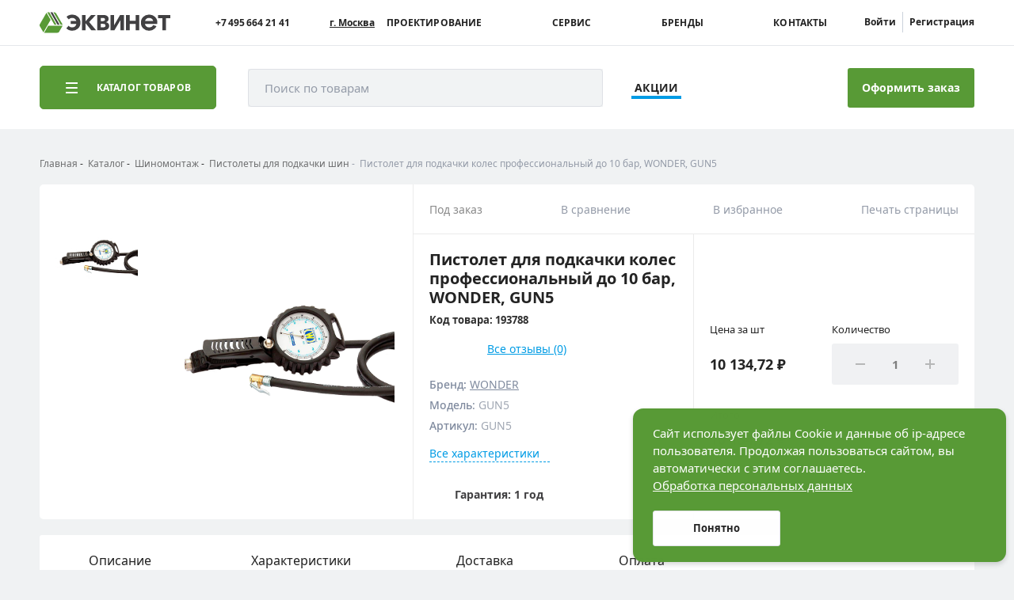

--- FILE ---
content_type: text/html; charset=UTF-8
request_url: https://equinet.ru/catalog/shinomontazhnoe_i_balansirovochnoe_oborudovanie/pistolety_dlya_podkachki_shin/pistolet_dlya_podkachki_koles_professionalnyy_do_10_bar_wonder_gun5/
body_size: 56521
content:
<!doctype html>
<html lang="ru">

<head>
    <meta name="viewport" content="width=device-width, initial-scale=1.0">
    <meta http-equiv="Content-Type" content="text/html; charset=UTF-8">
    <link rel="stylesheet"
          href="/local/client/build/critical.css?1758693869">
    <meta name="robots" content="index, follow" />
<meta name="keywords" content="Каталог" />
<meta name="description" content="Пистолет для подкачки колес профессиональный до 10 бар, WONDER, GUN5 - заказать в Москве. Эквинет – цены производителей, гарантия на все товары и доставка по России. Звоните по телефону в Москве +7 (495) 664-21-41" />
<link rel="canonical" href="https://equinet.ru/catalog/shinomontazhnoe_i_balansirovochnoe_oborudovanie/pistolety_dlya_podkachki_shin/pistolet_dlya_podkachki_koles_professionalnyy_do_10_bar_wonder_gun5/" />
<script>if(!window.BX)window.BX={};if(!window.BX.message)window.BX.message=function(mess){if(typeof mess==='object'){for(let i in mess) {BX.message[i]=mess[i];} return true;}};</script>
<script>(window.BX||top.BX).message({"JS_CORE_LOADING":"Загрузка...","JS_CORE_NO_DATA":"- Нет данных -","JS_CORE_WINDOW_CLOSE":"Закрыть","JS_CORE_WINDOW_EXPAND":"Развернуть","JS_CORE_WINDOW_NARROW":"Свернуть в окно","JS_CORE_WINDOW_SAVE":"Сохранить","JS_CORE_WINDOW_CANCEL":"Отменить","JS_CORE_WINDOW_CONTINUE":"Продолжить","JS_CORE_H":"ч","JS_CORE_M":"м","JS_CORE_S":"с","JSADM_AI_HIDE_EXTRA":"Скрыть лишние","JSADM_AI_ALL_NOTIF":"Показать все","JSADM_AUTH_REQ":"Требуется авторизация!","JS_CORE_WINDOW_AUTH":"Войти","JS_CORE_IMAGE_FULL":"Полный размер"});</script>

<script src="/bitrix/js/main/core/core.min.js?1758694537229643"></script>

<script>BX.Runtime.registerExtension({"name":"main.core","namespace":"BX","loaded":true});</script>
<script>BX.setJSList(["\/bitrix\/js\/main\/core\/core_ajax.js","\/bitrix\/js\/main\/core\/core_promise.js","\/bitrix\/js\/main\/polyfill\/promise\/js\/promise.js","\/bitrix\/js\/main\/loadext\/loadext.js","\/bitrix\/js\/main\/loadext\/extension.js","\/bitrix\/js\/main\/polyfill\/promise\/js\/promise.js","\/bitrix\/js\/main\/polyfill\/find\/js\/find.js","\/bitrix\/js\/main\/polyfill\/includes\/js\/includes.js","\/bitrix\/js\/main\/polyfill\/matches\/js\/matches.js","\/bitrix\/js\/ui\/polyfill\/closest\/js\/closest.js","\/bitrix\/js\/main\/polyfill\/fill\/main.polyfill.fill.js","\/bitrix\/js\/main\/polyfill\/find\/js\/find.js","\/bitrix\/js\/main\/polyfill\/matches\/js\/matches.js","\/bitrix\/js\/main\/polyfill\/core\/dist\/polyfill.bundle.js","\/bitrix\/js\/main\/core\/core.js","\/bitrix\/js\/main\/polyfill\/intersectionobserver\/js\/intersectionobserver.js","\/bitrix\/js\/main\/lazyload\/dist\/lazyload.bundle.js","\/bitrix\/js\/main\/polyfill\/core\/dist\/polyfill.bundle.js","\/bitrix\/js\/main\/parambag\/dist\/parambag.bundle.js"]);
</script>
<script>BX.Runtime.registerExtension({"name":"ui.dexie","namespace":"BX.DexieExport","loaded":true});</script>
<script>BX.Runtime.registerExtension({"name":"ls","namespace":"window","loaded":true});</script>
<script>BX.Runtime.registerExtension({"name":"fx","namespace":"window","loaded":true});</script>
<script>BX.Runtime.registerExtension({"name":"fc","namespace":"window","loaded":true});</script>
<script>BX.Runtime.registerExtension({"name":"pull.protobuf","namespace":"BX","loaded":true});</script>
<script>BX.Runtime.registerExtension({"name":"rest.client","namespace":"window","loaded":true});</script>
<script>(window.BX||top.BX).message({"pull_server_enabled":"Y","pull_config_timestamp":1665642907,"shared_worker_allowed":"Y","pull_guest_mode":"N","pull_guest_user_id":0,"pull_worker_mtime":1758694257});(window.BX||top.BX).message({"PULL_OLD_REVISION":"Для продолжения корректной работы с сайтом необходимо перезагрузить страницу."});</script>
<script>BX.Runtime.registerExtension({"name":"pull.client","namespace":"BX","loaded":true});</script>
<script>BX.Runtime.registerExtension({"name":"pull","namespace":"window","loaded":true});</script>
<script>BX.Runtime.registerExtension({"name":"intranet.design-tokens.bitrix24","namespace":"window","loaded":true});</script>
<script>BX.Runtime.registerExtension({"name":"ui.design-tokens","namespace":"window","loaded":true});</script>
<script>BX.Runtime.registerExtension({"name":"ui.fonts.opensans","namespace":"window","loaded":true});</script>
<script>BX.Runtime.registerExtension({"name":"main.popup","namespace":"BX.Main","loaded":true});</script>
<script>BX.Runtime.registerExtension({"name":"popup","namespace":"window","loaded":true});</script>
<script type="extension/settings" data-extension="currency.currency-core">{"region":"ru"}</script>
<script>BX.Runtime.registerExtension({"name":"currency.currency-core","namespace":"BX.Currency","loaded":true});</script>
<script>BX.Runtime.registerExtension({"name":"currency","namespace":"window","loaded":true});</script>
<script>(window.BX||top.BX).message({"LANGUAGE_ID":"ru","FORMAT_DATE":"DD.MM.YYYY","FORMAT_DATETIME":"DD.MM.YYYY HH:MI:SS","COOKIE_PREFIX":"BITRIX_SM","SERVER_TZ_OFFSET":"10800","UTF_MODE":"Y","SITE_ID":"s1","SITE_DIR":"\/","USER_ID":"","SERVER_TIME":1769810945,"USER_TZ_OFFSET":0,"USER_TZ_AUTO":"Y","bitrix_sessid":"2f65964bebfc469a8c6e0244487f3b3c"});</script>


<script  src="/bitrix/cache/js/s1/citfact.template/kernel_main/kernel_main_v1.js?1758852005198196"></script>
<script src="/bitrix/js/ui/dexie/dist/dexie.bundle.min.js?1758694371102530"></script>
<script src="/bitrix/js/main/core/core_ls.min.js?17428170892683"></script>
<script src="/bitrix/js/main/core/core_frame_cache.min.js?175869441110481"></script>
<script src="/bitrix/js/pull/protobuf/protobuf.min.js?164724264076433"></script>
<script src="/bitrix/js/pull/protobuf/model.min.js?164724264014190"></script>
<script src="/bitrix/js/rest/client/rest.client.min.js?16472426449240"></script>
<script src="/bitrix/js/pull/client/pull.client.min.js?175869425949849"></script>
<script src="/bitrix/js/main/popup/dist/main.popup.bundle.min.js?175869454767261"></script>
<script src="/bitrix/js/currency/currency-core/dist/currency-core.bundle.min.js?17428151674569"></script>
<script src="/bitrix/js/currency/core_currency.min.js?1742815167835"></script>
<script src="/bitrix/js/yandex.metrika/script.js?17428183106603"></script>
<script>BX.setJSList(["\/bitrix\/js\/main\/core\/core_fx.js","\/bitrix\/js\/main\/session.js","\/bitrix\/js\/main\/pageobject\/dist\/pageobject.bundle.js","\/bitrix\/js\/main\/core\/core_window.js","\/bitrix\/js\/main\/utils.js","\/bitrix\/js\/main\/date\/main.date.js","\/bitrix\/js\/main\/core\/core_date.js","\/bitrix\/js\/main\/dd.js","\/bitrix\/js\/main\/core\/core_uf.js","\/bitrix\/js\/main\/core\/core_dd.js","\/bitrix\/js\/main\/core\/core_tooltip.js","\/bitrix\/js\/main\/rating_like.js","\/local\/templates\/.default\/components\/bitrix\/catalog.element\/b2b\/script.js","\/local\/templates\/.default\/components\/bitrix\/catalog.product.subscribe\/detail\/script.js","\/local\/templates\/.default\/components\/bitrix\/sale.basket.basket.line\/basket_header\/script.js","\/bitrix\/components\/bitrix\/search.title\/script.js","\/local\/templates\/.default\/components\/bitrix\/search.title\/mobile_header\/script.js","\/local\/templates\/.default\/components\/bitrix\/search.title\/header\/script.js"]);</script>
            <script >
                window.dataLayerName = 'dataLayer';
                var dataLayerName = window.dataLayerName;
            </script>
            <!-- Yandex.Metrika counter -->
            <script >
                (function (m, e, t, r, i, k, a) {
                    m[i] = m[i] || function () {
                        (m[i].a = m[i].a || []).push(arguments)
                    };
                    m[i].l = 1 * new Date();
                    k = e.createElement(t), a = e.getElementsByTagName(t)[0], k.async = 1, k.src = r, a.parentNode.insertBefore(k, a)
                })
                (window, document, "script", "https://mc.yandex.ru/metrika/tag.js", "ym");

                ym("19557100", "init", {
                    clickmap: true,
                    trackLinks: true,
                    accurateTrackBounce: true,
                    webvisor: true,
                    ecommerce: dataLayerName,
                    params: {
                        __ym: {
                            "ymCmsPlugin": {
                                "cms": "1c-bitrix",
                                "cmsVersion": "25.700",
                                "pluginVersion": "1.0.10",
                                'ymCmsRip': 1296054027                            }
                        }
                    }
                });

                document.addEventListener("DOMContentLoaded", function() {
                    
                                        });

            </script>
            <!-- /Yandex.Metrika counter -->
                    <script >
            window.counters = ["19557100"];
        </script>
        
<script>
					(function () {
						"use strict";

						var counter = function ()
						{
							var cookie = (function (name) {
								var parts = ("; " + document.cookie).split("; " + name + "=");
								if (parts.length == 2) {
									try {return JSON.parse(decodeURIComponent(parts.pop().split(";").shift()));}
									catch (e) {}
								}
							})("BITRIX_CONVERSION_CONTEXT_s1");

							if (cookie && cookie.EXPIRE >= BX.message("SERVER_TIME"))
								return;

							var request = new XMLHttpRequest();
							request.open("POST", "/bitrix/tools/conversion/ajax_counter.php", true);
							request.setRequestHeader("Content-type", "application/x-www-form-urlencoded");
							request.send(
								"SITE_ID="+encodeURIComponent("s1")+
								"&sessid="+encodeURIComponent(BX.bitrix_sessid())+
								"&HTTP_REFERER="+encodeURIComponent(document.referrer)
							);
						};

						if (window.frameRequestStart === true)
							BX.addCustomEvent("onFrameDataReceived", counter);
						else
							BX.ready(counter);
					})();
				</script>
<link rel="canonical" href="https://equinet.ru/catalog/shinomontazhnoe_i_balansirovochnoe_oborudovanie/pistolety_dlya_podkachki_shin/pistolet_dlya_podkachki_koles_professionalnyy_do_10_bar_wonder_gun5/">
<script>window[window.dataLayerName] = window[window.dataLayerName] || [];</script>



<script  src="/bitrix/cache/js/s1/citfact.template/template_4fc01c10df5f9f970da335580b36a2cf/template_4fc01c10df5f9f970da335580b36a2cf_v1.js?175869684933319"></script>
<script  src="/bitrix/cache/js/s1/citfact.template/page_80e30ef8add77a91d107f9f52339bcf4/page_80e30ef8add77a91d107f9f52339bcf4_v1.js?1758696849105234"></script>

    <script>
        window.INLINE_SVG_REVISION = 1756816195;
    </script>
    <title>Пистолет для подкачки колес профессиональный до 10 бар, WONDER, GUN5 - купить в Москве</title>
    <link rel="apple-touch-icon" sizes="180x180" href="/apple-touch-icon.png">
    <link rel="icon" type="image/png" sizes="32x32" href="/favicon-32x32.png">
    <link rel="icon" type="image/png" sizes="16x16" href="/favicon-16x16.png">
    <link rel="manifest" href="/site.webmanifest">
    <meta name="msapplication-TileColor" content="#da532c">
    <meta name="theme-color" content="#589A36">
    <meta name="facebook-domain-verification" content="h0q1xiov9nhipwvso22eyi664v0zpz" />

    <script>
        
        window.isDev = false;
    </script>

            <!-- Yandex.Metrika counter -->
        <script  >
            (function(m,e,t,r,i,k,a){m[i]=m[i]||function(){(m[i].a=m[i].a||[]).push(arguments)};
                m[i].l=1*new Date();
                for (var j = 0; j < document.scripts.length; j++) {if (document.scripts[j].src === r) { return; }}
                k=e.createElement(t),a=e.getElementsByTagName(t)[0],k.async=1,k.src=r,a.parentNode.insertBefore(k,a)})
            (window, document, "script", "https://mc.yandex.ru/metrika/tag.js", "ym");

            ym(19557100, "init", {
                clickmap:true,
                trackLinks:true,
                accurateTrackBounce:true,
                webvisor:true
            });

            ym(94133289, "init", {
                clickmap:true,
                trackLinks:true,
                accurateTrackBounce:true,
            });
        </script>
        <!-- /Yandex.Metrika counter -->

        <!--VK pixel-->
        <script >
            !function(){var t=document.createElement("script");t.type='text/javascript',t.async=!0,t.src='https://vk.com/js/api/openapi.js?173',t.onload=function(){VK.Retargeting.Init("VK-RTRG-1944524-hJCm7"),VK.Retargeting.Hit()},document.head.appendChild(t)}();
        </script>
        <noscript>
            <img src="https://vk.com/rtrg?p=VK-RTRG-1944524-hJCm7" style="position:fixed; left:-999px;" alt=""/>
        </noscript>
        <!-- /VK pixel -->

		    
    <script>
        (function(w,d,n,c){w.CalltouchDataObject=n;w[n]=function(){w[n]["callbacks"].push(arguments)};if(!w[n]["callbacks"]){w[n]["callbacks"]=[]}w[n]["loaded"]=false;if(typeof c!=="object"){c=[c]}w[n]["counters"]=c;for(var i=0;i<c.length;i+=1){p(c[i])}function p(cId){var a=d.getElementsByTagName("script")[0],s=d.createElement("script"),i=function(){a.parentNode.insertBefore(s,a)},m=typeof Array.prototype.find === 'function',n=m?"init-min.js":"init.js";s.async=true;s.src="https://mod.calltouch.ru/"+n+"?id="+cId;if(w.opera=="[object Opera]"){d.addEventListener("DOMContentLoaded",i,false)}else{i()}}})(window,document,"ct","grtumdl5");
    </script>

    <style>
        @keyframes scale {
            0% {
                transform: scale(1)
            }

            50%,
            75% {
                transform: scale(2.5)
            }

            78%,
            100% {
                opacity: 0
            }
        }

        .loader {
            display: flex;
            position: fixed;
            top: 0;
            right: 0;
            bottom: 0;
            left: 0;
            justify-content: center;
            align-items: center;
            background: #fff;
            z-index: 9999
        }

        .loader__item {
            width: 20px;
            height: 20px;
            background: #589a36;
            border-radius: 50%;
            margin: 7px;
            display: flex;
            justify-content: center;
            align-items: center
        }

        .loader__item:before {
            content: '';
            width: 20px;
            height: 20px;
            border-radius: 50%;
            background-color: #589a36;
            opacity: .7;
            animation: scale 2s infinite cubic-bezier(0, 0, .49, 1.02);
            transition: 0.5s all ease;
            transform: scale(1)
        }

        .loader__item--1:before {
            animation-delay: 200ms
        }

        .loader__item--2:before {
            animation-delay: 400ms
        }

        .loader__item--3:before {
            animation-delay: 600ms
        }

        .loader__item--4:before {
            animation-delay: 800ms
        }

        .loader__item--5:before {
            animation-delay: 1000ms
        }
    </style>
</head>

<body>
    <!-- Yandex.Metrika counter -->
    <noscript>
        <div>
            <img src="https://mc.yandex.ru/watch/19557100" style="position:absolute; left:-9999px;" alt="" />
            <img src="https://mc.yandex.ru/watch/94133289" style="position:absolute; left:-9999px;" alt="" />
        </div>
    </noscript>
    <!-- /Yandex.Metrika counter -->
<div id="panel">
    </div>

<!--'start_frame_cache_authorize_back'--><!--'end_frame_cache_authorize_back'-->
<header class="h ">     
    <div class="h__top">
        <div class="container">
            <div class="h__inner">
                <div class="h__inner-left">
                    <div class="btn-nav btn-nav--n" data-m-menu-btn="burger">
                        <span class="btn-nav__line"></span>
                    </div>
                    <a href="/" class="h__logo" title="Главная">
                        <svg xmlns="http://www.w3.org/2000/svg" width="211.582" height="33.2" viewBox="0 0 211.582 33.2">
                            <g id="eq_rus" transform="translate(-10.875 -20.5)">
                                <path id="Path_1503" data-name="Path 1503" d="M54.354,60.4l-5.7,9.819a3.463,3.463,0,0,1-3.038,1.736H24.3L30.973,60.4Z" transform="translate(-6.142 -18.255)" fill="#589a36"/>
                                <path id="Path_1504" data-name="Path 1504" d="M17.019,53.49l-5.7-9.819a3.59,3.59,0,0,1,0-3.472L22.009,21.7l6.673,11.555Z" transform="translate(0 -0.549)" fill="#589a36"/>
                                <path id="Path_1505" data-name="Path 1505" d="M63.918,40.735h3.363L56.54,22.236A3.463,3.463,0,0,0,53.5,20.5H52.2Z" transform="translate(-18.907)" fill="#589a36"/>
                                <path id="Path_1506" data-name="Path 1506" d="M54.663,40.735h3.363L46.363,20.5H43Z" transform="translate(-14.698)" fill="#414042"/>
                                <path id="Path_1507" data-name="Path 1507" d="M37.109,20.5H33.8L45.463,40.735h3.363Z" transform="translate(-10.489)" fill="#589a36"/>
                                <path id="Path_1508" data-name="Path 1508" d="M333.109,42.535h6.51a13.9,13.9,0,0,0,.163-2.116,12.428,12.428,0,0,0-3.8-9.385A12.893,12.893,0,0,0,327.3,27.4h-1.627A13,13,0,0,0,317,31.035a12.428,12.428,0,0,0-3.8,9.385A12.428,12.428,0,0,0,317,49.8a13.117,13.117,0,0,0,9.331,3.689,12.8,12.8,0,0,0,9.331-3.689,13.994,13.994,0,0,0,2.767-3.689l-5.479-1.79a8.71,8.71,0,0,1-2.061,2.5,7.908,7.908,0,0,1-4.611,1.3,6.467,6.467,0,0,1-4.34-1.573,6.294,6.294,0,0,1-2.17-3.96h13.345ZM322.1,34.181a5.833,5.833,0,0,1,2.387-1.193c.054,0,.163-.054.217-.054h.109a13.747,13.747,0,0,1,1.627-.163,7.884,7.884,0,0,1,1.627.163h.109c.109,0,.163.054.217.054a6.592,6.592,0,0,1,2.387,1.193,6.4,6.4,0,0,1,2.278,3.58H319.818A6.057,6.057,0,0,1,322.1,34.181Z" transform="translate(-138.319 -3.157)" fill="#414042"/>
                                <path id="Path_1509" data-name="Path 1509" d="M100.293,53.439a13.791,13.791,0,0,1-5.533-1.085,10.507,10.507,0,0,1-3.96-2.929l3.635-4.014c1.3,1.79,3.255,2.658,5.967,2.658a6.467,6.467,0,0,0,4.34-1.573,6.294,6.294,0,0,0,2.17-3.96H97.744V37.761h9.114a6.057,6.057,0,0,0-2.278-3.58,6.386,6.386,0,0,0-4.177-1.41c-2.6,0-4.448.814-5.642,2.5l-3.8-4.231a10.616,10.616,0,0,1,4.014-2.658,14.458,14.458,0,0,1,5.316-.976,12.927,12.927,0,0,1,9.439,3.635,12.428,12.428,0,0,1,3.8,9.385,12.428,12.428,0,0,1-3.8,9.385A13.332,13.332,0,0,1,100.293,53.439Z" transform="translate(-36.567 -3.157)" fill="#414042"/>
                                <path id="Path_1510" data-name="Path 1510" d="M137.3,53.237V28.5h5.859V38.59h.108L152.11,28.5H159.6L148.909,39.892l11.284,13.345h-7.812l-9.168-11.392h-.054V53.237Z" transform="translate(-57.842 -3.66)" fill="#414042"/>
                                <path id="Path_1511" data-name="Path 1511" d="M183,53.237V28.5h9.873a16.791,16.791,0,0,1,2.929.271,12.061,12.061,0,0,1,2.658.976,5.228,5.228,0,0,1,2.061,2.007,5.694,5.694,0,0,1,.759,3.092A5.428,5.428,0,0,1,200.2,38.21a6.214,6.214,0,0,1-2.984,2.007v.054a6.234,6.234,0,0,1,3.635,1.9,5.519,5.519,0,0,1,1.41,3.852,6.713,6.713,0,0,1-.814,3.363,5.853,5.853,0,0,1-2.17,2.278,11.08,11.08,0,0,1-2.984,1.193,14.194,14.194,0,0,1-3.472.38H183Zm5.75-14.864h3.2a4.027,4.027,0,0,0,2.6-.705,2.45,2.45,0,0,0,.922-2.007c0-1.627-1.248-2.387-3.8-2.387H188.75Zm0,10.09h3.363c2.821,0,4.177-.976,4.177-2.929,0-1.844-1.41-2.712-4.231-2.712H188.75v5.642Z" transform="translate(-78.75 -3.66)" fill="#414042"/>
                                <path id="Path_1512" data-name="Path 1512" d="M222.3,53.237V28.5h5.913V44.775h.163L237.869,28.5h6.293V53.237h-5.913V37.342h-.108L228.7,53.237Z" transform="translate(-96.73 -3.66)" fill="#414042"/>
                                <path id="Path_1513" data-name="Path 1513" d="M268.5,53.237V28.5h5.967v9.385h9.656V28.5h5.967V53.237h-5.967V42.93h-9.656V53.292H268.5Z" transform="translate(-117.868 -3.66)" fill="#414042"/>
                                <path id="Path_1514" data-name="Path 1514" d="M371.1,53.237V33.6h-7V28.5h19.963v5.1h-7V53.237H371.1Z" transform="translate(-161.606 -3.66)" fill="#414042"/>
                            </g>
                        </svg>
                    </a>
                    <!--'start_frame_cache_header_phone'-->                    <div class="h-tel">
                        <svg class='i-icon'>
                            <use xlink:href='#icon-phone'/>
                        </svg>
                        <div class="h-tel__inner">
                                <a href="tel:+7 495 6642141" class="h-tel__link">
        +7 495 664 21 41    </a>


                        </div>
                    </div>
                    <!--'end_frame_cache_header_phone'-->
                    <!--'start_frame_cache_city'-->                    <div class="h-city">
                        <svg class='i-icon'>
                            <use xlink:href='#icon-map'/>
                        </svg>
                        <div class="h-city__inner">
                            <a href="/local/include/modals/city_select.php"
                               title="Москва"
                               data-modal="ajax"
                               rel="nofollow"
                               class="h-tel__modal">
                                г.&nbsp;Москва                            </a>
                        </div>
                    </div>
                    <!--'end_frame_cache_city'-->                </div>

                <div class="h__inner-right">
                    <div class="h-nav">
                        
<div class="h-nav__items">
            <a href="/projection/" class="">Проектирование</a>
            <a href="/service/" class="">Сервис</a>
            <a href="/brands/" class="">Бренды</a>
            <a href="/contacts/" class="">Контакты</a>
    
    </div>
                    </div>
                                        <div class="h__lk">
                        <svg class="i-icon">
                            <use xlink:href="#icon-lk-men"></use>
                        </svg>
                        <!--'start_frame_cache_auth'-->                            <a href="/local/include/modals/auth.php" rel="nofollow" data-modal="ajax">Войти</a>
                            <a href="/auth/?register=yes">Регистрация</a>
                        <!--'end_frame_cache_auth'-->                    </div>
                </div>
            </div>
        </div>
    </div>
    <div class="h__m">
        <div class="container">
            <div class="h__inner">
                <div class="h__catalog-m" data-m-menu-btn="catalog">
                    <span>КАТАЛОГ</span>
                </div>

                <div class="h__menu-icons">
                    <div class="h-search-m">
                        <svg class='i-icon'>
                            <use xlink:href='#icon-search'/>
                        </svg>
                    </div>
                    <a href="/compare/" title="Сравнение" class="h-compare-m">
                        <svg class='i-icon'>
                            <use xlink:href='#icon-compare'/>
                        </svg>
                        <span id="counter-compare-mobile"></span>
                    </a>
                    <a href="/favorite/" title="Избранное" class="h-favorite-m" data-mobile-move="favorite">
                        <svg class='i-icon'>
                            <use xlink:href='#icon-favorite'/>
                        </svg>
                        <div class="h-favorite-m--mobile">
                            <svg width="35" height="35" viewBox="0 0 35 35" fill="transparent" xmlns="http://www.w3.org/2000/svg">
                                <path d="M17.7727 26.3186L10.6908 19.2368L9.72605 18.272C7.94722 16.4932 7.94701 13.599 9.72559 11.8204C11.5069 10.0391 14.4032 10.0371 16.1821 11.816L17.1469 12.7808L17.7731 13.407L18.3994 12.7808L19.3608 11.8193C21.1414 10.0387 24.0373 10.0373 25.8161 11.8161C27.5969 13.5969 27.597 16.4943 25.8164 18.2749L24.855 19.2363L17.7727 26.3186Z" stroke="#6E6F70" stroke-width="2" fill="transparent"/>
                            </svg>
                            <span>Избранное</span>
                        </div>
                        <span id="counter-favorites-mobile"></span>
                    </a>
                    <!--'start_frame_cache_auth_m'-->                        <a href="/local/include/modals/auth.php" data-modal="ajax" rel="nofollow" class="h__lk-m"
                           title="Личный кабинет">
                            <svg class='i-icon'>
                                <use xlink:href='#icon-lk'/>
                            </svg>
                        </a>
                    <!--'end_frame_cache_auth_m'-->                    <div data-mobile-move="cart" class="h-cart-wrapper">
                        <script>
    var bx_basketFKauiI = new BitrixSmallCart;
</script>
<div id="bx_basketFKauiI" ><!--'start_frame_cache_bx_basketFKauiI'-->
            <a href="/cart/" class="h__cart-m">
            <svg class='i-icon'>
                <use xlink:href='#icon-cart'/>
            </svg>
            <div class="h__cart-m--mobile">
                <svg width="35" height="35" viewBox="0 0 35 35" fill="none" xmlns="http://www.w3.org/2000/svg">
                    <path d="M23.2782 23.9151C22.9701 23.9046 22.666 23.9867 22.4051 24.1506C22.1441 24.3146 21.9382 24.5529 21.8139 24.835C21.6896 25.117 21.6527 25.4298 21.7078 25.733C21.7629 26.0363 21.9076 26.316 22.1232 26.5363C22.3387 26.7566 22.6153 26.9072 22.9173 26.9689C23.2193 27.0305 23.5328 27.0003 23.8175 26.8821C24.1021 26.7639 24.3449 26.5632 24.5144 26.3058C24.6839 26.0484 24.7725 25.7461 24.7686 25.4379C24.7708 25.2401 24.7339 25.0437 24.6602 24.8601C24.5864 24.6765 24.4772 24.5092 24.3388 24.3678C24.2004 24.2264 24.0355 24.1136 23.8535 24.0359C23.6715 23.9583 23.476 23.9172 23.2782 23.9151Z" stroke="#6E6F70" stroke-width="1.7" fill="transparent"/>
                    <path d="M27.0884 12.7397H12.5009L11.8274 10.5896C11.7833 10.4296 11.6891 10.2879 11.5586 10.1853C11.4281 10.0827 11.2682 10.0246 11.1023 10.0195H6.7821V12.3447H9.73447L12.8203 21.4672C12.8655 21.6244 12.9608 21.7626 13.0916 21.8608C13.2225 21.959 13.3819 22.0117 13.5455 22.0111H24.7571C24.9232 22.0093 25.0846 21.956 25.2192 21.8586C25.3538 21.7612 25.4549 21.6244 25.5085 21.4672L27.8398 13.7526C27.8767 13.6354 27.8852 13.5112 27.8647 13.39C27.8442 13.2689 27.7953 13.1544 27.722 13.0558C27.6486 12.9573 27.553 12.8775 27.4429 12.8231C27.3327 12.7687 27.2112 12.7411 27.0884 12.7428V12.7397Z" stroke="#6E6F70" stroke-width="1.7" fill="transparent"/>
                    <path d="M15.5636 23.9143C15.2555 23.9038 14.9514 23.9859 14.6905 24.1498C14.4295 24.3138 14.2236 24.5521 14.0993 24.8342C13.975 25.1162 13.9381 25.429 13.9932 25.7322C14.0483 26.0355 14.193 26.3153 14.4086 26.5355C14.6241 26.7558 14.9007 26.9064 15.2027 26.9681C15.5047 27.0297 15.8182 26.9995 16.1029 26.8813C16.3875 26.7631 16.6303 26.5624 16.7998 26.305C16.9693 26.0476 17.0579 25.7453 17.054 25.4371C17.0562 25.2393 17.0193 25.0429 16.9456 24.8593C16.8718 24.6757 16.7626 24.5084 16.6242 24.367C16.4858 24.2256 16.3209 24.1128 16.1389 24.0351C15.9569 23.9575 15.7614 23.9164 15.5636 23.9143Z" stroke="#6E6F70" stroke-width="1.7" fill="transparent"/>
                </svg>
                <span>Корзина</span>
            </div>
                    </a>
    
<!--'end_frame_cache_bx_basketFKauiI'--></div>
<script >
    bx_basketFKauiI.siteId       = 's1';
    bx_basketFKauiI.cartId       = 'bx_basketFKauiI';
    bx_basketFKauiI.ajaxPath     = '/local/templates/.default/components/bitrix/sale.basket.basket.line/basket_header/ajax_result.php';
    bx_basketFKauiI.templateName = 'basket_header';
    bx_basketFKauiI.arParams     =  {'COMPONENT_TEMPLATE':'basket_header','PATH_TO_BASKET':'/cart/','PATH_TO_ORDER':'/order/','SHOW_NUM_PRODUCTS':'Y','SHOW_TOTAL_PRICE':'Y','SHOW_EMPTY_VALUES':'Y','SHOW_PERSONAL_LINK':'Y','PATH_TO_PERSONAL':'/personal/','SHOW_AUTHOR':'N','PATH_TO_AUTHORIZE':'/login/','SHOW_REGISTRATION':'N','PATH_TO_REGISTER':'/login/','PATH_TO_PROFILE':'/personal/','SHOW_PRODUCTS':'N','POSITION_FIXED':'N','HIDE_ON_BASKET_PAGES':'N','MOBILE':true,'CACHE_TYPE':'A','SHOW_DELAY':'Y','SHOW_NOTAVAIL':'Y','SHOW_IMAGE':'Y','SHOW_PRICE':'Y','SHOW_SUMMARY':'Y','POSITION_VERTICAL':'top','POSITION_HORIZONTAL':'right','MAX_IMAGE_SIZE':'70','AJAX':'N','~COMPONENT_TEMPLATE':'basket_header','~PATH_TO_BASKET':'/cart/','~PATH_TO_ORDER':'/order/','~SHOW_NUM_PRODUCTS':'Y','~SHOW_TOTAL_PRICE':'Y','~SHOW_EMPTY_VALUES':'Y','~SHOW_PERSONAL_LINK':'Y','~PATH_TO_PERSONAL':'/personal/','~SHOW_AUTHOR':'N','~PATH_TO_AUTHORIZE':'/login/','~SHOW_REGISTRATION':'N','~PATH_TO_REGISTER':'/login/','~PATH_TO_PROFILE':'/personal/','~SHOW_PRODUCTS':'N','~POSITION_FIXED':'N','~HIDE_ON_BASKET_PAGES':'N','~MOBILE':true,'~CACHE_TYPE':'A','~SHOW_DELAY':'Y','~SHOW_NOTAVAIL':'Y','~SHOW_IMAGE':'Y','~SHOW_PRICE':'Y','~SHOW_SUMMARY':'Y','~POSITION_VERTICAL':'top','~POSITION_HORIZONTAL':'right','~MAX_IMAGE_SIZE':'70','~AJAX':'N','cartId':'bx_basketFKauiI'}; // TODO \Bitrix\Main\Web\Json::encode
    bx_basketFKauiI.closeMessage = 'Скрыть';
    bx_basketFKauiI.openMessage  = 'Раскрыть';
    bx_basketFKauiI.activate();
</script>
                    </div>


                </div>

                    <form action="/search/index.php"
          id="title-search-mobile"
          class="b-form h__search-m" data-search-wrap>
        <div class="b-form__item">
            <input type="text"
                   name="q"
                   id="title-search-input-mobile"
                   autocomplete="off"
                   placeholder="Поиск по товарам"
                   value=""
                   data-f-field>
        </div>
        <button type="submit" data-search-btn="" name="s" value="Поиск">
            <svg class="i-icon" xmlns="http://www.w3.org/2000/svg" width="17.947" height="17.947" viewBox="0 0 17.947 17.947">
                <g id="Group_17" data-name="Group 17" transform="translate(-14 -966.362)">
                    <path id="Path_21" data-name="Path 21" d="M21.228,966.362A7.228,7.228,0,1,0,25.777,979.2l4.891,4.891a.75.75,0,0,0,1.059,0,.741.741,0,0,0,0-1.051l-4.891-4.891a7.225,7.225,0,0,0-5.608-11.784Zm0,1.5A5.733,5.733,0,1,1,15.5,973.59a5.721,5.721,0,0,1,5.733-5.733Z" fill="#9fa6b2"/>
                </g>
            </svg>
        </button>
    </form>
<script>
	BX.ready(function(){
		new JCTitleSearch({
			'AJAX_PAGE' : '/catalog/shinomontazhnoe_i_balansirovochnoe_oborudovanie/pistolety_dlya_podkachki_shin/pistolet_dlya_podkachki_koles_professionalnyy_do_10_bar_wonder_gun5/',
			'CONTAINER_ID': 'title-search-mobile',
			'INPUT_ID': 'title-search-input-mobile',
			'MIN_QUERY_LEN': 2
		});
	});
</script>
            </div>
        </div>
    </div>
    <div class="h__bottom">
        <div class="container">
            <div class="h__inner" itemscope itemtype="https://schema.org/WebSite">
                <div class="h__menu-btn">
                    <div class="btn-nav">
                        <span class="btn-nav__line"></span>
                    </div>
                    <span>Каталог товаров</span>
                </div>

                    <link itemprop="url" href="https://equinet.ru"/>
    <form action="/search/index.php"
          id="title-search-personal"
          class="b-form h__search" data-f-item
          itemprop="potentialAction" itemscope itemtype="https://schema.org/SearchAction">
        <meta itemprop="target" content="https://equinet.ru/search/?q={q}"/>
        <div class="b-form__item">
            <div class="b-form__label" data-f-label>Поиск по товарам</div>
            <input type="text"
                   name="q"
                   id="title-search-input-personal"
                   autocomplete="off"
                   value=""
                   data-f-field
                   itemprop="query-input">
            <button type="submit" name="s" class="" value="Поиск">
                <svg class='i-icon'>
                    <use xlink:href='#icon-lupa'/>
                </svg>
            </button>
        </div>
    </form>
<script>
    BX.ready(function () {
        new JCTitleSearch({
            'AJAX_PAGE': '/catalog/shinomontazhnoe_i_balansirovochnoe_oborudovanie/pistolety_dlya_podkachki_shin/pistolet_dlya_podkachki_koles_professionalnyy_do_10_bar_wonder_gun5/',
            'CONTAINER_ID': 'title-search-personal',
            'INPUT_ID': 'title-search-input-personal',
            'MIN_QUERY_LEN': 2
        });
    });
</script>

                <a href="/promotions/" class="link link--actions"><span>Акции</span></a>
                <div class="h__menu-icons">
                    <a href="/compare/" class="h-compare" title="Перейти на страницу сравнения">
                        <svg class='i-icon'>
                            <use xlink:href='#icon-compare'/>
                        </svg>
                        <span id="counter-compare"></span>
                    </a>

                    <a href="/favorite/" class="h-favorite" title="Перейти на страницу Избранное">
                        <svg class="i-icon">
                            <use xlink:href="#icon-favorite"></use>
                        </svg>
                        <span id="counter-favorites"></span>
                    </a>

                    <script>
    var bx_basketT0kNhm = new BitrixSmallCart;
</script>
<div id="bx_basketT0kNhm" class="h__right <?=$cartStyle?>"><!--'start_frame_cache_bx_basketT0kNhm'-->
                <a href="/cart/" class="h__cart">
                <span class="h__cart--svg">
                    <svg class='i-icon'>
                        <use xlink:href='#icon-cart'/>
                    </svg>
                                    </span>
                            </a>
            <a href="/order/" class="btn btn--order btn--green">Оформить заказ</a>

        <!--'end_frame_cache_bx_basketT0kNhm'--></div>
<script >
    bx_basketT0kNhm.siteId       = 's1';
    bx_basketT0kNhm.cartId       = 'bx_basketT0kNhm';
    bx_basketT0kNhm.ajaxPath     = '/local/templates/.default/components/bitrix/sale.basket.basket.line/basket_header/ajax_result.php';
    bx_basketT0kNhm.templateName = 'basket_header';
    bx_basketT0kNhm.arParams     =  {'COMPONENT_TEMPLATE':'basket_header','PATH_TO_BASKET':'/cart/','PATH_TO_ORDER':'/order/','SHOW_NUM_PRODUCTS':'Y','SHOW_TOTAL_PRICE':'Y','SHOW_EMPTY_VALUES':'Y','SHOW_PERSONAL_LINK':'Y','PATH_TO_PERSONAL':'/personal/','SHOW_AUTHOR':'N','PATH_TO_AUTHORIZE':'/login/','SHOW_REGISTRATION':'N','PATH_TO_REGISTER':'/login/','PATH_TO_PROFILE':'/personal/','SHOW_PRODUCTS':'N','POSITION_FIXED':'N','HIDE_ON_BASKET_PAGES':'N','CACHE_TYPE':'A','SHOW_DELAY':'Y','SHOW_NOTAVAIL':'Y','SHOW_IMAGE':'Y','SHOW_PRICE':'Y','SHOW_SUMMARY':'Y','POSITION_VERTICAL':'top','POSITION_HORIZONTAL':'right','MAX_IMAGE_SIZE':'70','AJAX':'N','~COMPONENT_TEMPLATE':'basket_header','~PATH_TO_BASKET':'/cart/','~PATH_TO_ORDER':'/order/','~SHOW_NUM_PRODUCTS':'Y','~SHOW_TOTAL_PRICE':'Y','~SHOW_EMPTY_VALUES':'Y','~SHOW_PERSONAL_LINK':'Y','~PATH_TO_PERSONAL':'/personal/','~SHOW_AUTHOR':'N','~PATH_TO_AUTHORIZE':'/login/','~SHOW_REGISTRATION':'N','~PATH_TO_REGISTER':'/login/','~PATH_TO_PROFILE':'/personal/','~SHOW_PRODUCTS':'N','~POSITION_FIXED':'N','~HIDE_ON_BASKET_PAGES':'N','~CACHE_TYPE':'A','~SHOW_DELAY':'Y','~SHOW_NOTAVAIL':'Y','~SHOW_IMAGE':'Y','~SHOW_PRICE':'Y','~SHOW_SUMMARY':'Y','~POSITION_VERTICAL':'top','~POSITION_HORIZONTAL':'right','~MAX_IMAGE_SIZE':'70','~AJAX':'N','cartId':'bx_basketT0kNhm'}; // TODO \Bitrix\Main\Web\Json::encode
    bx_basketT0kNhm.closeMessage = 'Скрыть';
    bx_basketT0kNhm.openMessage  = 'Раскрыть';
    bx_basketT0kNhm.activate();
</script>
                </div>
            </div>
        </div>
    </div>
    </header>
<div class="h--mobile">
    <a href="/" class="h-item" aria-label="Главная">
        <svg class="i-icon" width="35" height="35" viewBox="0 0 35 35" fill="none" xmlns="http://www.w3.org/2000/svg">
            <path d="M17.1553 8.11243L8.38758 14.7234C8.25012 14.8263 8.16595 14.9935 8.16663 15.1624V27.2824C8.16666 27.5709 8.43611 27.8333 8.73229 27.8333H14.6717C14.9679 27.8333 15.2373 27.5709 15.2373 27.2824V23.4259C15.2373 22.1956 16.2367 21.2223 17.5 21.2223C18.7632 21.2223 19.7626 22.1956 19.7626 23.4259V27.2824C19.7626 27.5709 20.0321 27.8333 20.3282 27.8333H26.2676C26.5638 27.8333 26.8333 27.5709 26.8333 27.2824V15.1624C26.8333 14.9935 26.7498 14.8263 26.6123 14.7234L17.8447 8.11243C17.6334 7.95126 17.3385 7.97423 17.1553 8.11243ZM17.5 9.24009L25.702 15.4292V26.7315H20.8939V23.4259C20.8939 21.6042 19.3704 20.1205 17.5 20.1205C15.6295 20.1205 14.106 21.6042 14.106 23.4259V26.7315H9.29794V15.4292L17.5 9.24009Z" fill="#6E6F70" stroke="#6E6F70" stroke-width="0.7"/>
        </svg>
        <span>Главная</span>
    </a>
    <a class="h-item visible" aria-label="Каталог" data-m-menu-btn="catalog">
        <svg class="i-icon" width="35" height="35" viewBox="0 0 35 35" fill="none" xmlns="http://www.w3.org/2000/svg">
            <path fill-rule="evenodd" clip-rule="evenodd" d="M29.1667 16.621C29.1556 17.7524 28.907 18.8684 28.4374 19.8938C27.9679 20.9191 27.2883 21.8301 26.4445 22.5656L28 25.0425C28.0441 25.2427 28.026 25.4519 27.9484 25.6412C27.8708 25.8306 27.7374 25.9907 27.5666 26.0994C27.3959 26.2081 27.1962 26.2602 26.9952 26.2483C26.7942 26.2365 26.6018 26.1613 26.4445 26.0333L24.8889 23.7545C23.3789 24.5299 21.662 24.7827 19.9983 24.4745C18.3347 24.1664 16.8149 23.3142 15.6691 22.0469C14.5233 20.7796 13.814 19.1663 13.6486 17.4514C13.4832 15.7365 13.8708 14.0134 14.7525 12.5431C15.6342 11.0727 16.9621 9.93523 18.5351 9.30292C20.108 8.6706 21.8404 8.5779 23.4697 9.03884C25.099 9.49979 26.5365 10.4893 27.5645 11.8574C28.5925 13.2256 29.1549 14.8979 29.1667 16.621ZM27.2223 16.621C27.2223 18.1976 26.6077 19.7096 25.5137 20.8244C24.4198 21.9393 22.936 22.5656 21.3889 22.5656C19.8418 22.5656 18.3581 21.9393 17.2641 20.8244C16.1702 19.7096 15.5556 18.1976 15.5556 16.621C15.5556 15.0444 16.1702 13.5323 17.2641 12.4175C18.3581 11.3027 19.8418 10.6764 21.3889 10.6764C22.936 10.6764 24.4198 11.3027 25.5137 12.4175C26.6077 13.5323 27.2223 15.0444 27.2223 16.621ZM6.8056 10.6764C6.54775 10.6764 6.30046 10.7808 6.11813 10.9666C5.9358 11.1524 5.83337 11.4044 5.83337 11.6671C5.83337 11.9299 5.9358 12.1819 6.11813 12.3677C6.30046 12.5535 6.54775 12.6579 6.8056 12.6579H11.6667C11.9246 12.6579 12.1718 12.5535 12.3542 12.3677C12.5365 12.1819 12.6389 11.9299 12.6389 11.6671C12.6389 11.4044 12.5365 11.1524 12.3542 10.9666C12.1718 10.7808 11.9246 10.6764 11.6667 10.6764H6.8056ZM6.8056 15.6302C6.54775 15.6302 6.30046 15.7346 6.11813 15.9204C5.9358 16.1062 5.83337 16.3582 5.83337 16.621C5.83337 16.8837 5.9358 17.1358 6.11813 17.3216C6.30046 17.5074 6.54775 17.6117 6.8056 17.6117H9.72226C9.98011 17.6117 10.2274 17.5074 10.4097 17.3216C10.5921 17.1358 10.6945 16.8837 10.6945 16.621C10.6945 16.3582 10.5921 16.1062 10.4097 15.9204C10.2274 15.7346 9.98011 15.6302 9.72226 15.6302H6.8056ZM5.83337 21.5748C5.83337 20.9804 6.22226 20.584 6.8056 20.584H11.6667C11.9246 20.584 12.1718 20.6884 12.3542 20.8742C12.5365 21.06 12.6389 21.312 12.6389 21.5748C12.6389 21.8376 12.5365 22.0896 12.3542 22.2754C12.1718 22.4612 11.9246 22.5656 11.6667 22.5656H6.8056C6.54775 22.5656 6.30046 22.4612 6.11813 22.2754C5.9358 22.0896 5.83337 21.8376 5.83337 21.5748Z" fill="#6E6F70"/>
        </svg>
        <span>Каталог</span>
    </a>
    <a class="h-item" aria-label="Корзина" data-mobile-placeholder="cart">
        <svg class="i-icon" width="35" height="35" viewBox="0 0 35 35" fill="none" xmlns="http://www.w3.org/2000/svg">
            <path d="M23.2782 23.9151C22.9701 23.9046 22.666 23.9867 22.4051 24.1506C22.1441 24.3146 21.9382 24.5529 21.8139 24.835C21.6896 25.117 21.6527 25.4298 21.7078 25.733C21.7629 26.0363 21.9076 26.316 22.1232 26.5363C22.3387 26.7566 22.6153 26.9072 22.9173 26.9689C23.2193 27.0305 23.5328 27.0003 23.8175 26.8821C24.1021 26.7639 24.3449 26.5632 24.5144 26.3058C24.6839 26.0484 24.7725 25.7461 24.7686 25.4379C24.7708 25.2401 24.7339 25.0437 24.6602 24.8601C24.5864 24.6765 24.4772 24.5092 24.3388 24.3678C24.2004 24.2264 24.0355 24.1136 23.8535 24.0359C23.6715 23.9583 23.476 23.9172 23.2782 23.9151Z" stroke="#6E6F70" stroke-width="1.7" fill="transparent"/>
            <path d="M27.0884 12.7397H12.5009L11.8274 10.5896C11.7833 10.4296 11.6891 10.2879 11.5586 10.1853C11.4281 10.0827 11.2682 10.0246 11.1023 10.0195H6.7821V12.3447H9.73447L12.8203 21.4672C12.8655 21.6244 12.9608 21.7626 13.0916 21.8608C13.2225 21.959 13.3819 22.0117 13.5455 22.0111H24.7571C24.9232 22.0093 25.0846 21.956 25.2192 21.8586C25.3538 21.7612 25.4549 21.6244 25.5085 21.4672L27.8398 13.7526C27.8767 13.6354 27.8852 13.5112 27.8647 13.39C27.8442 13.2689 27.7953 13.1544 27.722 13.0558C27.6486 12.9573 27.553 12.8775 27.4429 12.8231C27.3327 12.7687 27.2112 12.7411 27.0884 12.7428V12.7397Z" stroke="#6E6F70" stroke-width="1.7" fill="transparent"/>
            <path d="M15.5636 23.9143C15.2555 23.9038 14.9514 23.9859 14.6905 24.1498C14.4295 24.3138 14.2236 24.5521 14.0993 24.8342C13.975 25.1162 13.9381 25.429 13.9932 25.7322C14.0483 26.0355 14.193 26.3153 14.4086 26.5355C14.6241 26.7558 14.9007 26.9064 15.2027 26.9681C15.5047 27.0297 15.8182 26.9995 16.1029 26.8813C16.3875 26.7631 16.6303 26.5624 16.7998 26.305C16.9693 26.0476 17.0579 25.7453 17.054 25.4371C17.0562 25.2393 17.0193 25.0429 16.9456 24.8593C16.8718 24.6757 16.7626 24.5084 16.6242 24.367C16.4858 24.2256 16.3209 24.1128 16.1389 24.0351C15.9569 23.9575 15.7614 23.9164 15.5636 23.9143Z" stroke="#6E6F70" stroke-width="1.7" fill="transparent"/>
        </svg>
        <span>Корзина</span>
    </a>
    <div data-mobile-placeholder="favorite" class="h-item">
        <svg class="i-icon" width="35" height="35" viewBox="0 0 35 35" fill="transparent" xmlns="http://www.w3.org/2000/svg">
            <path d="M17.7727 26.3186L10.6908 19.2368L9.72605 18.272C7.94722 16.4932 7.94701 13.599 9.72559 11.8204C11.5069 10.0391 14.4032 10.0371 16.1821 11.816L17.1469 12.7808L17.7731 13.407L18.3994 12.7808L19.3608 11.8193C21.1414 10.0387 24.0373 10.0373 25.8161 11.8161C27.5969 13.5969 27.597 16.4943 25.8164 18.2749L24.855 19.2363L17.7727 26.3186Z" stroke="#6E6F70" stroke-width="2" fill="transparent"/>
        </svg>
        <span>Избранное</span>
        <span id="counter-favorites-mobile"></span>
    </div>


    <a class="h-item" aria-label="Профиль"
       href="/local/include/modals/auth.php"
         data-modal="ajax" rel="nofollow">
        <svg class="i-icon" width="35" height="35" viewBox="0 0 35 35" fill="none" xmlns="http://www.w3.org/2000/svg">
            <g clip-path="url(#clip0_954_351)">
                <path d="M17 27C21.9706 27 26 22.9706 26 18C26 13.0294 21.9706 9 17 9C12.0294 9 8 13.0294 8 18C8 22.9706 12.0294 27 17 27Z" stroke="#6E6F70" stroke-width="1.5" stroke-miterlimit="10" fill="transparent"/>
                <path d="M17 18.692C18.6569 18.692 20 17.3489 20 15.692C20 14.0352 18.6569 12.692 17 12.692C15.3431 12.692 14 14.0352 14 15.692C14 17.3489 15.3431 18.692 17 18.692Z" stroke="#6E6F70" stroke-width="1.5" stroke-miterlimit="10" fill="transparent"/>
                <path d="M12.154 25.385V24.4C12.154 23.4983 12.5122 22.6335 13.1498 21.9958C13.7875 21.3582 14.6523 21 15.554 21H18.442C19.3438 21 20.2085 21.3582 20.8461 21.9958C21.4838 22.6335 21.842 23.4983 21.842 24.4V25.383" stroke="#6E6F70" stroke-width="1.5" stroke-linecap="round" stroke-linejoin="round" fill="transparent"/>
            </g>
            <defs>
                <clipPath id="clip0_954_351">
                    <rect width="20" height="20" fill="white" transform="translate(7 8)"/>
                </clipPath>
            </defs>
        </svg>
        <span>Профиль</span>
    </a>
</div>

<main class="main ">

    <div class="container">
        
<div class="b-breadcrumbs" itemscope itemtype="https://schema.org/BreadcrumbList">
			<div class="b-breadcrumbs__item" itemprop="itemListElement" itemscope itemtype="https://schema.org/ListItem">
			    <a itemprop="item" class="b-breadcrumbs__link" href="/"><span itemprop="name">Главная</span></a>
			    <meta itemprop="position" content="1" />
			</div>
			<div class="b-breadcrumbs__item" itemprop="itemListElement" itemscope itemtype="https://schema.org/ListItem">
			    <a itemprop="item" class="b-breadcrumbs__link" href="/catalog/"><span itemprop="name">Каталог</span></a>
			    <meta itemprop="position" content="2" />
			</div>
			<div class="b-breadcrumbs__item" itemprop="itemListElement" itemscope itemtype="https://schema.org/ListItem">
			    <a itemprop="item" class="b-breadcrumbs__link" href="/catalog/shinomontazhnoe_i_balansirovochnoe_oborudovanie/"><span itemprop="name">Шиномонтаж</span></a>
			    <meta itemprop="position" content="3" />
			</div>
			<div class="b-breadcrumbs__item" itemprop="itemListElement" itemscope itemtype="https://schema.org/ListItem">
			    <a itemprop="item" class="b-breadcrumbs__link" href="/catalog/shinomontazhnoe_i_balansirovochnoe_oborudovanie/pistolety_dlya_podkachki_shin/"><span itemprop="name">Пистолеты для подкачки шин</span></a>
			    <meta itemprop="position" content="4" />
			</div>
			<div class="b-breadcrumbs__item" itemprop="itemListElement" itemscope itemtype="https://schema.org/ListItem">
                <span itemprop="name">Пистолет для подкачки колес профессиональный до 10 бар, WONDER, GUN5</span>
                <meta itemprop="position" content="5" />
            </div></div><div class="bx-catalog-element bx-blue" id="bx_117848907_30635" itemscope
     itemtype="http://schema.org/Product" data-item-container="30635">
    <div class="product">
                <link itemprop="description" content="GUN5, Пистолет для подкачки колес профессиональный "SUPERDAINU"">

        <div class="product__main">
            <div class="tags tags--product">
                                                                                                                                                                    </div>

            <div class="product__left">
                <div class="product__slider">
                                            <meta itemprop="image" content="https://equinet.ru/upload/iblock/632/d07eiot14upzlmn5b2apciwv484f2dk1/e60a1450-e53f-11eb-9acc-001e671450fd_e02637c4-edf7-11eb-9acc-001e671450fd.jpeg">
                        <div class="product__thumbs">
                            <div class="swiper-container" data-slider="d-product-thumps">
                                <div class="swiper-wrapper">
                                                                            <div class="swiper-slide active">
                                                                                                                                                                                <a href="/upload/iblock/632/d07eiot14upzlmn5b2apciwv484f2dk1/e60a1450-e53f-11eb-9acc-001e671450fd_e02637c4-edf7-11eb-9acc-001e671450fd.jpeg" title="Пистолет для подкачки колес профессиональный до 10 бар, WONDER, GUN5">
                                                <img src="/upload/resize_cache/iblock/632/d07eiot14upzlmn5b2apciwv484f2dk1/127_127_0/e60a1450-e53f-11eb-9acc-001e671450fd_e02637c4-edf7-11eb-9acc-001e671450fd.jpeg"
                                                     data-src="/upload/iblock/632/d07eiot14upzlmn5b2apciwv484f2dk1/e60a1450-e53f-11eb-9acc-001e671450fd_e02637c4-edf7-11eb-9acc-001e671450fd.jpeg"
                                                     data-src-small="/upload/resize_cache/iblock/632/d07eiot14upzlmn5b2apciwv484f2dk1/290_290_0/e60a1450-e53f-11eb-9acc-001e671450fd_e02637c4-edf7-11eb-9acc-001e671450fd.jpeg"
                                                     title="Пистолет для подкачки колес профессиональный до 10 бар, WONDER, GUN5"
                                                     alt="Пистолет для подкачки колес профессиональный до 10 бар, WONDER, GUN5">
                                            </a>
                                        </div>
                                                                    </div>
                                <div class='slider__arrows'>
                                    <div class='slider__arrow slider__arrow--prev' data-slider-a-prev="thumbs">
                                        <svg class='i-icon'>
                                            <use xlink:href='#icon-arrow-r'/>
                                        </svg>
                                    </div>
                                    <div class='slider__arrow slider__arrow--next' data-slider-a-next="thumbs">
                                        <svg class='i-icon'>
                                            <use xlink:href='#icon-arrow-r'/>
                                        </svg>
                                    </div>
                                </div>
                            </div>
                        </div>
                        <div class="swiper-container product__img" data-slider="d-product">
                            <div class="swiper-wrapper">
                                                                    <div class="swiper-slide">
                                                                                                                        <a href="/upload/iblock/632/d07eiot14upzlmn5b2apciwv484f2dk1/e60a1450-e53f-11eb-9acc-001e671450fd_e02637c4-edf7-11eb-9acc-001e671450fd.jpeg" data-fancybox="gallery"
                                           class="product__img-zoom" title="Пистолет для подкачки колес профессиональный до 10 бар, WONDER, GUN5">
                                            <img src="/upload/iblock/632/d07eiot14upzlmn5b2apciwv484f2dk1/e60a1450-e53f-11eb-9acc-001e671450fd_e02637c4-edf7-11eb-9acc-001e671450fd.jpeg"
                                                 data-src="/upload/iblock/632/d07eiot14upzlmn5b2apciwv484f2dk1/e60a1450-e53f-11eb-9acc-001e671450fd_e02637c4-edf7-11eb-9acc-001e671450fd.jpeg"
                                                 data-src-small="/upload/resize_cache/iblock/632/d07eiot14upzlmn5b2apciwv484f2dk1/290_290_0/e60a1450-e53f-11eb-9acc-001e671450fd_e02637c4-edf7-11eb-9acc-001e671450fd.jpeg"
                                                 class="lazy lazy--replace"
                                                 title="Пистолет для подкачки колес профессиональный до 10 бар, WONDER, GUN5" alt="Пистолет для подкачки колес профессиональный до 10 бар, WONDER, GUN5">
                                        </a>
                                    </div>
                                                            </div>
                            <div class="swiper-pagination"></div>
                        </div>
                                    </div>
            </div>
            <div class="product__right">
                <div class="product-header">
                    <div class="product-header__item">
                                                    <span class="grey">Под заказ</span>
                                            </div>
                                            <div class="product-header__item">
                            <a href="javascript:void(0);" class="product__compare p-tilde" data-add2compare
                               data-itemId="30635" data-iblock="85"
                               data-tooltip data-tooltip-content="#item-30635-compare-tooltip"
                               data-position="top">
                                <svg class="i-icon">
                                    <use xlink:href="#icon-compare"></use>
                                </svg>
                                <span id="item-30635-compare-tooltip">В сравнение</span>
                                <span id="item-30635-compare-tooltip">В сравнении</span>
                            </a>
                        </div>
                        <div class="product-header__item">
                            <a href="javascript:void(0);"
                               class="product__favorite"
                               data-add2favorites
                               data-itemId="30635"
                            >
                                                                <svg class='i-icon'>
                                    <use xlink:href="#icon-favorite">
                                </svg>
                                <span>В избранное</span>
                                <span>В избранном</span>
                            </a>
                        </div>
                                        <div class="product-header__item ">
                        <a href="javascript:void(0)" class="link" data-print-link>
                            <svg class='i-icon'>
                                <use xlink:href='#icon-printer'/>
                            </svg>
                            <span class="contacts-addresses__list-item-print-text">
                                Печать страницы
                            </span>
                        </a>
                    </div>
                </div>
                <div class="product-top">
                    <!--     left col           -->
                    <div class="product-top__left">
                        <h1 class="title-1">
                            <span>Пистолет для подкачки колес профессиональный до 10 бар, WONDER, GUN5</span>
                        </h1>
                                                    <div class="product-top__code">
                            <span>
                            Код товара: 193788                            </span>
                            </div>
                                                <div class="product-top__stars">
                            <div class="rating-static">
                                                                    <svg class="i-icon
                                                       ">
                                        <use xlink:href="#icon-star"></use>
                                    </svg>
                                                                    <svg class="i-icon
                                                       ">
                                        <use xlink:href="#icon-star"></use>
                                    </svg>
                                                                    <svg class="i-icon
                                                       ">
                                        <use xlink:href="#icon-star"></use>
                                    </svg>
                                                                    <svg class="i-icon
                                                       ">
                                        <use xlink:href="#icon-star"></use>
                                    </svg>
                                                                    <svg class="i-icon
                                                       ">
                                        <use xlink:href="#icon-star"></use>
                                    </svg>
                                                            </div>
                            <a href="javascript:void(0);" data-scroll="reviews" class="link">
                                <span>Все отзывы (0)</span>
                            </a>
                        </div>
                        <div class="product-top__article">
                                                            <div class="product-specs__row">
                                    <div class="product-specs__name">Бренд:&nbsp;</div>
                                                                            <div class="product-specs__brand">WONDER</div>
                                                                                                        </div>
                                                        <div class="product-specs__row"><div class="product-specs__name">Модель</div>:&nbsp;<div class="product-specs__value"> GUN5</div></div><div class="product-specs__row"><div class="product-specs__name">Артикул</div>:&nbsp;<div class="product-specs__value">GUN5</div></div>                        </div>
                                                    <div class="product-top__characteristic">
                                <div>
                                    <a href="javascript:void(0);" data-scroll-to="characteristics" class="link-toggle">
                                        <span>Все характеристики</span>
                                        <svg class='i-icon'>
                                            <use xlink:href='#icon-characteristic'/>
                                        </svg>
                                    </a>
                                </div>
                            </div>
                        
                        <!-- Гарантия -->
                                                    <div class="b-warranty">
                                <svg class='i-icon'>
                                    <use xlink:href='#icon-waranty'/>
                                </svg>
                                <span>Гарантия: 1 год</span>
                            </div>
                        
                        <!-- Цветовые решения-->

                        
                    </div>
                    <!--     right col           -->
                    <div class="product-top__right">
                        <!-- brand picture -->
                                                                                <label class="b-checkbox__label" for="upak_check_base" data-upak-label-change>
                                    <input id="upak_check_base" name="upak_check" data-koeff-base-name type="radio"
                                           class="b-checkbox__input"
                                           checked                                           data-koeff="1"
                                           data-measure="шт"
                                           data-koeff-base="1"/>
                                </label>
                                                                            <!--                            -->
                        <div class="product-top__bottom">
                                                                                        <div class="product-top__bottom-row">
                                    <div class="product-top__item">
                                    <span class="product-top__item-t">
                                        Цена&nbsp;за&nbsp;шт                                    </span>
                                        <div class="price">
                                                                                            <div class="price__current "
                                                     data-price-more-block
                                                     data-price="10134.72">
                                                    10 134,72 ₽                                                </div>
                                                                                    </div>
                                    </div>
                                    <div class="product-top__item">
                                    <span class="product-top__item-t">
                                        <div class="tooltip">
                                            <div >
                                                Количество                                            </div>
                                                                                    </div>
                                    </span>
                                        <div class="b-count disabled"
                                             data-input-count-detail="">
                                            <button type="button" data-input-count-btn="minus"
                                                    class="b-count__btn b-count__btn--minus"></button>
                                            <input class="b-count__input" type="text" value="1"
                                                   data-input-count-input="" data-input-count-not-val-detail
                                                   data-input-count-not-val data-count-input
                                                   data-itemId="30635" data-quantity="1" data-measure>
                                            <button type="button" data-input-count-btn="plus"
                                                    class="b-count__btn b-count__btn--plus"></button>
                                        </div>
                                    </div>
                                </div>
                                                        <div class="product-top__bottom-row product-top__bottom-row--wrap">
                                                                    <div class="product-top__item">
                                        <span class="product-top__item-t">Итого</span>
                                        <div class="price">
                                            <div class="price__current" data-price-sum-block
                                                 data-price-sum="10134.72"
                                                 data-itemId="30635">
                                                10 134,72 ₽                                            </div>
                                        </div>
                                    </div>
                                                                                                                                                <div class="product-top__item product-top__item--buy">
                                                <span class="btn btn-link btn--blue btn--big"
                                                      onclick="event.stopPropagation();App.modals.ajax_preorder('e60a1450-e53f-11eb-9acc-001e671450fd');"
                                                      data-xmlID='e60a1450-e53f-11eb-9acc-001e671450fd'
                                                      data-itemName='Пистолет для подкачки колес профессиональный до 10 бар, WONDER, GUN5'
                                                      data-itemID='30635'
                                                      data-modal="ajax_preordere60a1450-e53f-11eb-9acc-001e671450fd">
                                                Предзаказ
                                                </span>
                                            </div>
                                                                                                            </div>
                                </div>
                            </div>
                        </div>
                    </div>
                </div>

                <div class="product__inner">
                    <div class="product-description" data-tab-group>
                        <div class="product__links" data-tab-header data-perfect-scrollbar-x>
                                                            <div class="product__link active"
                                     data-tab-btn="desc-1">
                                    <div>
                                        <svg class='i-icon i-icon--description'>
                                            <use xlink:href='#icon-description'/>
                                        </svg>
                                        <span>Описание</span>
                                    </div>
                                </div>
                                                            <div class="product__link "
                                     data-tab-btn="characteristics">
                                    <div>
                                        <svg class='i-icon i-icon--description'>
                                            <use xlink:href='#icon-description'/>
                                        </svg>
                                        <span>Характеристики</span>
                                    </div>
                                </div>
                                                            <div class="product__link "
                                     data-tab-btn="desc-3">
                                    <div>
                                        <svg class='i-icon'>
                                            <use xlink:href='#icon-delivery'/>
                                        </svg>
                                        <span>Доставка</span>
                                    </div>
                                </div>
                                                            <div class="product__link "
                                     data-tab-btn="desc-4">
                                    <div>
                                        <svg class='i-icon'>
                                            <use xlink:href='#icon-card'/>
                                        </svg>
                                        <span>Оплата</span>
                                    </div>
                                </div>
                                                    </div>
                        <div class="product-description__body" data-tab-content>
                                                                    <div class="product-description__content styled-list active"
                                             data-tab-body="desc-1">
                                            <a data-s-name="description"></a>
                                            <p>
                                                Пистолет для подкачки колёс WONDER MICHELIN GUN3 с манометром изготавливается на высокотехнологичном оборудовании с использованием только итальянских комплектующих, по лицензии компании Michelin. <br />
Он оснащён профессиональным манометром SUPERDAINU с увеличенным диаметром 85 мм и пределами измерений от 0 до 10 бар &#40;атмосфер&#41;. Манометр откалиброван, он отличается высокой точностью показаний, имеет легко читаемую шкалу двух цветов. Черная шкала показывает давление в bar, красная шкала показывает давление в psi. Точность измерения 0,1 bar. Стрелка манометра не имеет механического ограничителя. Благодаря этому она возвращается на ноль при отсутствии подачи воздуха, что демонстрирует исправность манометра.<br />
Для защиты корпуса манометра от ударов он имеет резиновую окантовку с ребрами жесткости. Благодаря специальной конструкции манометр влагонепроницаем.<br />
Рукоятка пистолета очень эргономична и удобно размещается в руке. Сброс избыточного давления в колесе производится круглой кнопкой, расположенной на рукоятке пистолета.<br />
Верхняя подвижная часть рукоятки имеет два положения при нажатии. В первом положении производится выпуск воздуха из шины, во втором положении – подкачка шины.<br />
На конце воздушного шланга установлен переходник для подкачки открытого типа для жёсткого соединения воздушного шланга и вентиля автомобильного колеса при его накачке. Переходник изготовлен из латунного сплава, имеет мощную пружину и одну прижимную пластину. Не допускает соскакивания с вентиля и утечку воздуха при накачивании колеса.<br />
<br />
С 1947 года компания «Wonder S.P.A.» &#40;Италия&#41; производит вентили, удлинители, профессиональные пистолеты с манометром для подкачки автомобильных колес, ниппели, колпачки и любые аксессуары для автомобильных колес. <br />
                                            </p>

                                            <div class="product__disclaimer">
                                                <div>
                                                    * Производитель оставляет за собой право без уведомления дилера менять характеристики, внешний вид, комплектацию товара и место его производства. Указанная информация не является публичной офертой.                                                    <br>
                                                </div>
                                            </div>
                                        </div>
                                                                                <div class="product-description__content styled-list "
                                             data-tab-body="characteristics">
                                            <div class="product__params-title">
                                                Общие характеристики
                                            </div>
                                            <div class="product__params">
                                                                                                    <div class="product__params-col">
                                                                                                                                                                                    <!-- Дополнительный div.product__params-col отобразится на правой стороне  -->
                                                                <div class="product__params-list">
                                                                    <span>Код товара</span>
                                                                    <span>193788</span>
                                                                </div>
                                                                                                                                                                                                                                                <!-- Дополнительный div.product__params-col отобразится на правой стороне  -->
                                                                <div class="product__params-list">
                                                                    <span>Бренд</span>
                                                                    <span>WONDER</span>
                                                                </div>
                                                                                                                                                                                                                                                <!-- Дополнительный div.product__params-col отобразится на правой стороне  -->
                                                                <div class="product__params-list">
                                                                    <span>Гарантия</span>
                                                                    <span>1 год</span>
                                                                </div>
                                                                                                                                                                        </div>
                                                                                            </div>
                                        </div>
                                                                                <div class="product-description__content styled-list "
                                             data-tab-body="desc-3">
                                            <div>
 <b><span style="font-size: 11pt;">Способы доставки:</span></b><span style="font-size: 11pt;"> </span>
</div>
 <span style="font-size: 11pt;"> </span>
<div>
 <span style="font-size: 11pt;"> </span>
	<ol>
	</ol>
 <span style="font-size: 11pt;"> </span><span style="font-size: 11pt;"><b>1. Самовывоз - бесплатно </b></span><span style="font-size: 11pt;"> </span>
	<ol>
	</ol>
 <span style="font-size: 11pt;"> </span><span style="font-size: 11pt;"> </span><span style="font-size: 11pt;"> </span>
</div>
 <span style="font-size: 11pt;"> </span><span style="font-size: 11pt;">
Время работы пунктов самовывоза: пн-пт с 9.00 - 18.00</span><br>
 <span style="font-size: 11pt;"> </span><br>
 <span style="font-size: 11pt;"> </span><span style="font-size: 11pt;"><u>Адреса самовывоза:</u></span><br>
<ul style="text-align: justify;">
	<li>г. Москва, ул. Боровая 7 стр.2 - Центральный офис ТД Эквинет</li>
	<li>Московская область, Ногинский р-он, пос. Обухово, Кудиновское шоссе 26 (по согласованию с менеджером)</li>
	<li>г. Санкт-Петербург, ул. Арсенальная, д.23, лит.Л - Центральный офис Эквинет-Норд</li>
</ul>
 <span style="font-size: 11pt;"><b>2. Доставка курьером </b></span><br>
 <span style="font-size: 11pt;"> </span><span style="font-size: 11pt;">
Доступна для Москвы и Санкт-Петербурга</span><br>
 <span style="font-size: 11pt;"> </span><br>
 <span style="font-size: 11pt;">
Тарифы:</span><br>
 <br>
 <u>г. Москва</u><br>
<ul style="text-align: justify;">
	<li>Доставка курьером в пределах МКАД - бесплатно (при сумме заказа от 5000 руб.)</li>
	<li>Доставка курьером в пределах МКАД - 500 руб. (при сумме заказа до 5000 руб.)</li>
	<li>Доставка курьером в пределах 25 км от МКАД - бесплатно (при сумме заказа от 30000 руб.)</li>
	<li>Доставка курьером в пределах 25 км от МКАД - 1000 руб. (при сумме заказа до 30000 руб.)</li>
	<li>Доставка курьером на большее расстояние и в соседние области обговаривается отдельно</li>
	<li>Доставка курьером до терминала транспортной компании (при отправке в другой регион) - бесплатно</li>
</ul>
 <u>г. Санкт-Петербург</u><br>
<ul style="text-align: justify;">
	<li>Доставка курьером в пределах КАД - бесплатно (при сумме заказа от 5000 руб.)</li>
	<li>Доставка курьером в пределах КАД - 1000 руб. (при сумме заказа до 5000 руб.)</li>
	<li>Доставка курьером в пределах 25 км от КАД - бесплатно (при сумме заказа от 30000 руб.)</li>
	<li>Доставка курьером в пределах 25 км от КАД - 1000 руб. (при сумме заказа до 30000 руб.)</li>
	<li>Доставка курьером на большее расстояние и в соседние области обговаривается отдельно</li>
	<li>Доставка курьером до терминала транспортной компании (при отправке в другой регион) - бесплатно</li>
</ul>
 <b><span style="font-size: 11pt;">Условия доставки</span></b><br>
 <span style="font-size: 11pt;">
<p style="text-align: justify;">
	 Доставка по городу осуществляется в течении 2 рабочих дней после оформления заказа или по согласованию с менеджером при условии, что товар имеется в наличии. Доставка осуществляется после того, как деньги поступили на наш расчетный счет.
</p>
 </span> <span style="font-size: 11pt;"> </span> <span style="font-size: 11pt;">
Время работы службы доставки:</span><br>
<div>
 <span style="font-size: 11pt;">
	пн - пт: с 9:00 до 18:00</span>
</div>
<div>
 <span style="font-size: 11pt;"><br>
 </span>
</div>
<div>
 <span style="font-size: 11pt;"><b>3. Доставка транспортной компанией по России</b></span>
</div>
 <br>
<ul>
	<li>Байкал Сервис - рассчитывается автоматически при оформлении заказа (от терминала ТК до терминала ТК)<br>
 </li>
	<li>ПЭК, Деловые линии и другие - рассчитываются менеджером</li>
</ul>
<p style="text-align: justify;">
	 Доставка до терминала транспортной компании - бесплатно.
</p>
<p style="text-align: justify;">
	 Для самостоятельного расчета стоимости доставки на сайтах транспортных компаний вам потребуются габариты в упаковке и вес брутто товаров. Эту информацию вы можете найти в характеристиках товара на сайте или запросить у наших менеджеров.<br>
</p>                                        </div>
                                                                                <div class="product-description__content styled-list "
                                             data-tab-body="desc-4">
                                            <p style="text-align: justify;">
 <b><span style="font-size: 11pt;">Способы оплаты:</span></b><br>
 <span style="font-size: 11pt;"> </span><br>
 <span style="font-size: 11pt;"> </span><b><span style="font-size: 11pt;">1. Банковской картой в наших магазинах:</span></b><br>
 <span style="font-size: 11pt;">
	г. Москва, ул. Боровая 7 стр.2 - Центральный офис ТД Эквинет</span><br>
 <span style="font-size: 11pt;">
	г. Санкт-Петербург, ул. Арсенальная, д.23, лит.Л - Центральный офис Эквинет-Норд </span>(временно недоступно)<br>
 <span style="font-size: 11pt;"> </span><br>
 <span style="font-size: 11pt;">
	К оплате принимаем:</span><br>
 <span style="font-size: 11pt;"> </span>
</p>
<ul>
	<li><span style="font-size: 11pt;">Карты оплаты Visa, MasterCard, МИР</span></li>
</ul>
 <span style="font-size: 11pt;"> </span> <span style="font-size: 11pt;"> </span><b><span style="font-size: 11pt;">2. Электронные способы платежа при оформлении покупки через форму заказа на сайте</span></b><br>
 <span style="font-size: 11pt;"> </span><br>
 <span style="font-size: 11pt;">К оплате принимаем:<br>
<p>
</p>
<ul>
	<li>Карты оплаты Visa, MasterCard, МИР</li>
	<li>ЮMoney</li>
</ul>
 </span>
<p>
</p>
<p style="text-align: justify;">
 <span style="font-size: 11pt;">Важно! Согласно Федеральному закону № 161-ФЗ «О национальной платежной системе» при расчетах электронными деньгами приостановлено проведение платежей от юридических лиц. При оплате заказа через платежные системы физическим лицом действует ограничение: для неидентифицированных пользователей сумма оплаты составляет не более 15 тыс. руб. Можно увеличить лимит платежа, подтвердив свою личность на сайте платежной системы ЮMoney.</span><br>
 <span style="font-size: 11pt;"> </span><br>
 <span style="font-size: 11pt;">
	Интернет-магазин equinet.ru не несет ответственности за содержание информации на сайтах платежных систем.</span><br>
 <span style="font-size: 11pt;"> </span>
</p>
<p style="text-align: justify;">
 <i>Как оплатить заказ через сайт?</i><br>
	 При оформлении заказа необходимо выбрать электронный способ оплаты.<br>
	 После подтверждения заказа менеджером в личном кабинете на странице «Мои заказы» напротив оформленного заказа появится кнопка «Оплатить заказ». Для оплаты вы будете направлены на сайт платежной системы.<br>
	 Важно! Оплата производится без комиссии.<br>
	 Оплатив покупку электронным способом, вы можете выбрать удобный вид доставки.<br>
	 При получении заказа обязательно предъявите документ, удостоверяющий личность (паспорт, водительские права, удостоверение личности военнослужащего, удостоверение личности моряка, загранпаспорт). Если заказ будет получать другой человек, необходима доверенность, заверенная нотариусом.
</p>
<p style="text-align: justify;">
 <b><span style="font-size: 11pt;">3. Банковским переводом при оплате заказа по выставленному счету в отделении банка</span></b><br>
 <span style="font-size: 11pt;"> </span><br>
 <span style="font-size: 11pt;">
	Необходимо заполнить бланк и осуществить почтовый перевод или оплатить счет, который выставляет менеджер, оформляющий ваш заказ.</span><br>
 <span style="font-size: 11pt;">
	Важно! Будьте внимательны при заполнении реквизитов получателя платежа. Все платежные документы необходимо сохранять до момента получения товара.</span><br>
 <span style="font-size: 11pt;"> </span><br>
 <span style="font-size: 11pt;"> </span><b><span style="font-size: 11pt;">4. Безналичный расчет для юридических лиц</span></b><br>
 <span style="font-size: 11pt;"> </span><br>
 <span style="font-size: 11pt;">
	Если покупка совершается от юридического лица, оплата производится по счету, который выставляет менеджер интернет-магазина.</span><br>
 <span style="font-size: 11pt;">
	Важно! Срок оплаты счета – до 3 дней. Возможно продление периода оплаты счета. Для этого необходимо связаться с персональным менеджером.</span><br>
 <span style="font-size: 11pt;"> </span><br>
 <span style="font-size: 11pt;">
	Товар отгружается в течение суток после поступления денежных средств на счет интернет-магазина (исключение составляют случаи оформления товаров в статусе «Под заказ»).</span><br>
 <span style="font-size: 11pt;"> </span><br>
 <span style="font-size: 11pt;">
	При отгрузке продукции в регионы сроки доставки включают время доставки товара на наш склад (до 2 рабочих дней) и время доставки до транспортной компании. Далее сроки доставки зависят от условий ТК.</span><br>
 <span style="font-size: 11pt;"> </span><br>
 <span style="font-size: 11pt;"> </span><b><span style="font-size: 11pt;">Возврат денежных средств или обмен товара</span></b>
</p>
<p style="text-align: justify;">
	 Подробную информацию по возврату денежных средств или обмену товара можно посмотреть на странице <a href="https://equinet.ru/shipping-payment/exchange/"><span style="color: #009ce5;">Обмен и возврат.</span></a>
</p>                                        </div>
                                                                </div>
                    </div>
                </div>

            </div>

            <meta itemprop="name" content="Пистолет для подкачки колес профессиональный до 10 бар, WONDER, GUN5"/>
            <meta itemprop="category" content="Шиномонтаж/Пистолеты для подкачки шин"/>
                            <span itemprop="offers" itemscope itemtype="http://schema.org/Offer">
        <meta itemprop="price" content="10134.72"/>
        <meta itemprop="priceCurrency" content="RUB"/>
        <link itemprop="availability"
              href="http://schema.org/InStock"/>
    </span>
                
        </div>

                <script>
            BX.message({
                ECONOMY_INFO_MESSAGE: '',
                TITLE_ERROR: '',
                TITLE_BASKET_PROPS: '',
                BASKET_UNKNOWN_ERROR: '',
                BTN_SEND_PROPS: '',
                BTN_MESSAGE_BASKET_REDIRECT: '',
                BTN_MESSAGE_CLOSE: '',
                BTN_MESSAGE_CLOSE_POPUP: '',
                TITLE_SUCCESSFUL: '',
                COMPARE_MESSAGE_OK: '',
                COMPARE_UNKNOWN_ERROR: '',
                COMPARE_TITLE: '',
                BTN_MESSAGE_COMPARE_REDIRECT: '',
                PRODUCT_GIFT_LABEL: '',
                PRICE_TOTAL_PREFIX: '',
                RELATIVE_QUANTITY_MANY: '',
                RELATIVE_QUANTITY_FEW: '',
                SITE_ID: 's1',
                QUANTITY_TITLE: '',
            });

            var obbx_117848907_30635 =
                new JCCatalogElement({'CONFIG':{'USE_CATALOG':true,'SHOW_QUANTITY':true,'SHOW_PRICE':true,'SHOW_DISCOUNT_PERCENT':false,'SHOW_OLD_PRICE':true,'USE_PRICE_COUNT':false,'DISPLAY_COMPARE':false,'MAIN_PICTURE_MODE':['POPUP','MAGNIFIER'],'ADD_TO_BASKET_ACTION':['ADD'],'SHOW_CLOSE_POPUP':false,'SHOW_MAX_QUANTITY':'N','RELATIVE_QUANTITY_FACTOR':'5','TEMPLATE_THEME':'blue','USE_STICKERS':true,'USE_SUBSCRIBE':true,'SHOW_SLIDER':'N','SLIDER_INTERVAL':'5000','ALT':'Пистолет для подкачки колес профессиональный до 10 бар, WONDER, GUN5','TITLE':'Пистолет для подкачки колес профессиональный до 10 бар, WONDER, GUN5','MAGNIFIER_ZOOM_PERCENT':'200','USE_ENHANCED_ECOMMERCE':'N','DATA_LAYER_NAME':'','BRAND_PROPERTY':''},'VISUAL':{'ID':'bx_117848907_30635','DISCOUNT_PERCENT_ID':'bx_117848907_30635_dsc_pict','STICKER_ID':'bx_117848907_30635_sticker','BIG_SLIDER_ID':'bx_117848907_30635_big_slider','BIG_IMG_CONT_ID':'bx_117848907_30635_bigimg_cont','SLIDER_CONT_ID':'bx_117848907_30635_slider_cont','OLD_PRICE_ID':'bx_117848907_30635_old_price','PRICE_ID':'bx_117848907_30635_price','DISCOUNT_PRICE_ID':'bx_117848907_30635_price_discount','PRICE_TOTAL':'bx_117848907_30635_price_total','SLIDER_CONT_OF_ID':'bx_117848907_30635_slider_cont_','QUANTITY_ID':'bx_117848907_30635_quantity','QUANTITY_DOWN_ID':'bx_117848907_30635_quant_down','QUANTITY_UP_ID':'bx_117848907_30635_quant_up','QUANTITY_MEASURE':'bx_117848907_30635_quant_measure','QUANTITY_LIMIT':'bx_117848907_30635_quant_limit','BUY_LINK':'bx_117848907_30635_buy_link','ADD_BASKET_LINK':'bx_117848907_30635_add_basket_link','BASKET_ACTIONS_ID':'bx_117848907_30635_basket_actions','NOT_AVAILABLE_MESS':'bx_117848907_30635_not_avail','COMPARE_LINK':'bx_117848907_30635_compare_link','TREE_ID':'bx_117848907_30635_skudiv','DISPLAY_PROP_DIV':'bx_117848907_30635_sku_prop','DISPLAY_MAIN_PROP_DIV':'bx_117848907_30635_main_sku_prop','OFFER_GROUP':'bx_117848907_30635_set_group_','BASKET_PROP_DIV':'bx_117848907_30635_basket_prop','SUBSCRIBE_LINK':'bx_117848907_30635_subscribe','TABS_ID':'bx_117848907_30635_tabs','TAB_CONTAINERS_ID':'bx_117848907_30635_tab_containers','SMALL_CARD_PANEL_ID':'bx_117848907_30635_small_card_panel','TABS_PANEL_ID':'bx_117848907_30635_tabs_panel'},'PRODUCT_TYPE':'1','PRODUCT':{'ID':'30635','ACTIVE':'Y','PICT':{'ID':'2366027','SRC':'/upload/iblock/632/d07eiot14upzlmn5b2apciwv484f2dk1/e60a1450-e53f-11eb-9acc-001e671450fd_e02637c4-edf7-11eb-9acc-001e671450fd.jpeg','WIDTH':'800','HEIGHT':'800'},'NAME':'Пистолет для подкачки колес профессиональный до 10 бар, WONDER, GUN5','SUBSCRIPTION':true,'ITEM_PRICE_MODE':'S','ITEM_PRICES':[{'UNROUND_BASE_PRICE':'10134.72','UNROUND_PRICE':'10134.72','BASE_PRICE':'10134.72','PRICE':'10134.72','ID':'37439','PRICE_TYPE_ID':'3','CURRENCY':'RUB','DISCOUNT':'0','PERCENT':'0','QUANTITY_FROM':'','QUANTITY_TO':'','QUANTITY_HASH':'ZERO-INF','MEASURE_RATIO_ID':'','PRINT_BASE_PRICE':'10 134,72 ₽','RATIO_BASE_PRICE':'10134.72','PRINT_RATIO_BASE_PRICE':'10 134,72 ₽','PRINT_PRICE':'10 134,72 ₽','RATIO_PRICE':'10134.72','PRINT_RATIO_PRICE':'10 134,72 ₽','PRINT_DISCOUNT':'0 ₽','RATIO_DISCOUNT':'0','PRINT_RATIO_DISCOUNT':'0 ₽','MIN_QUANTITY':'1'}],'ITEM_PRICE_SELECTED':'0','ITEM_QUANTITY_RANGES':{'ZERO-INF':{'HASH':'ZERO-INF','QUANTITY_FROM':'','QUANTITY_TO':'','SORT_FROM':'0','SORT_TO':'INF'}},'ITEM_QUANTITY_RANGE_SELECTED':'ZERO-INF','ITEM_MEASURE_RATIOS':{'21148':{'ID':'21148','RATIO':'1','IS_DEFAULT':'Y','PRODUCT_ID':'30635'}},'ITEM_MEASURE_RATIO_SELECTED':'21148','SLIDER_COUNT':'1','SLIDER':[{'ID':'2366027','SRC':'/upload/iblock/632/d07eiot14upzlmn5b2apciwv484f2dk1/e60a1450-e53f-11eb-9acc-001e671450fd_e02637c4-edf7-11eb-9acc-001e671450fd.jpeg','WIDTH':'800','HEIGHT':'800'}],'CAN_BUY':true,'CHECK_QUANTITY':false,'QUANTITY_FLOAT':true,'MAX_QUANTITY':'0','STEP_QUANTITY':'1','CATEGORY':'Шиномонтаж/Пистолеты для подкачки шин'},'BASKET':{'ADD_PROPS':true,'QUANTITY':'quantity','PROPS':'prop','EMPTY_PROPS':true,'BASKET_URL':'/cart/','ADD_URL_TEMPLATE':'/catalog/shinomontazhnoe_i_balansirovochnoe_oborudovanie/pistolety_dlya_podkachki_shin/pistolet_dlya_podkachki_koles_professionalnyy_do_10_bar_wonder_gun5/?action=ADD2BASKET&id=#ID#','BUY_URL_TEMPLATE':'/catalog/shinomontazhnoe_i_balansirovochnoe_oborudovanie/pistolety_dlya_podkachki_shin/pistolet_dlya_podkachki_koles_professionalnyy_do_10_bar_wonder_gun5/?action=BUY&id=#ID#'},'COUNT_PACK':''});
        </script>
        



        <script>
          BX.Currency.setCurrencies([{'CURRENCY':'RUB','FORMAT':{'FORMAT_STRING':'# ₽','DEC_POINT':',','THOUSANDS_SEP':' ','DECIMALS':2,'THOUSANDS_VARIANT':'S','HIDE_ZERO':'Y'}}]);
        </script>
        
<script src="/local/templates/.default/components/bitrix/catalog.product.subscribe/detail/script.js"></script>

<script >
    BX.message({
        CPST_SUBSCRIBE_POPUP_TITLE: 'Подписка на товар',
        CPST_SUBSCRIBE_BUTTON_NAME: 'Предзаказ',
        CPST_SUBSCRIBE_BUTTON_CLOSE: 'Закрыть',
        CPST_SUBSCRIBE_MANY_CONTACT_NOTIFY: 'Выберите способ уведомления:',
        CPST_SUBSCRIBE_LABLE_CONTACT_INPUT: 'Укажите Ваш #CONTACT#: ',
        CPST_SUBSCRIBE_VALIDATE_UNKNOW_ERROR: 'Ошибка валидации',
        CPST_SUBSCRIBE_VALIDATE_ERROR_EMPTY_FIELD: 'Не заполнено поле \"#FIELD#\"',
        CPST_SUBSCRIBE_VALIDATE_ERROR: 'Вы не выбрали способ уведомления',
        CPST_SUBSCRIBE_CAPTCHA_TITLE: 'Введите слово на картинке',
        CPST_STATUS_SUCCESS: 'Успешно',
        CPST_STATUS_ERROR: 'Произошла ошибка',
        CPST_ENTER_WORD_PICTURE: 'Введите слово на картинке',
        CPST_TITLE_ALREADY_SUBSCRIBED: 'Уже подписаны',
        CPST_POPUP_SUBSCRIBED_TITLE: 'Вы подписаны',
        CPST_POPUP_SUBSCRIBED_TEXT: 'Список товаров на которые вы подписаны можно увидеть по ссылке #URL#'
    });

    var obbx_2253176769_30635 = new JCCatalogProductSubscribe({'buttonId':'wait_list_30635','jsObject':'obbx_2253176769_30635','alreadySubscribed':false,'listIdAlreadySubscribed':[],'productId':'30635','urlListSubscriptions':'/','landingId':'0'});
</script>

<!-- Reviews block -->
<div class="sect d-reviews" data-s-name="reviews">
    <div class="d-reviews__content">
        <div class="title-block">
            <div class="reviews-title">Отзывы о товаре</div>
        </div>
                <div class="reviews-work">На этот товар ещё не оставляли отзывов. Напишите первый.</div>
                    <a href="/local/include/modals/auth.php" data-modal="ajax" rel="nofollow" class="btn btn--blue btn--big">
                <span>Оставить отзыв</span>
            </a>
            </div>
    </div>
<!-- /Reviews block -->

<div id="compare-bar-mobile" class="compare-bar-mobile" style="display:none;">
    <div class="compare-bar-mobile__content">
        <span>В сравнении <span id="compare-count-mobile">0</span></span>
        <a href="/compare/" class="compare-bar-mobile__btn">Перейти</a>
    </div>
</div>


<!--'start_frame_cache_basketitems-block'-->        <script >
          if (window.NodeList && !NodeList.prototype.forEach) {
            NodeList.prototype.forEach = Array.prototype.forEach;
          }

            var setBasketActiveItems = function(container) {
              var catalogItemWrap, catalogItemCountWrap;

              if (!container) {
                container = document;
              }

                                                                
                
                            };

            setBasketActiveItems();
        </script><!--'end_frame_cache_basketitems-block'--></div>
    <div class="f-form">
        <div class="container">
            <div class="f-form__inner">
                <div class="f-form__form">
                    <!--'start_frame_cache_QvR2S6'-->    <div data-hidden-fields-check-form-submit
         data-form-submit="SIMPLE_FORM_6">
        <form action="/catalog/shinomontazhnoe_i_balansirovochnoe_oborudovanie/pistolety_dlya_podkachki_shin/pistolet_dlya_podkachki_koles_professionalnyy_do_10_bar_wonder_gun5/"
              method="post"
              enctype="multipart/form-data"
              name="SIMPLE_FORM_6"
              data-form-validation="feedback"
              class="b-form b-form--small">
            <input type="hidden" name="sessid" id="sessid" value="2f65964bebfc469a8c6e0244487f3b3c" />
            <input type="hidden" name="WEB_FORM_CODE" value="SIMPLE_FORM_6">

                            <div class="title">
                    <span>Если у вас остались вопросы, задайте их нам</span>
                </div>
            
                        
                                            
                    <div
                            class="b-form__item "
                            data-f-item>
                        <span class="b-form__label" data-f-label>
                            Ваше имя&nbsp;
                            *                        </span>
                        <input type="text" maxlength=50 class="" data-f-field data-required="Y" name="form_text_895" value="" size="1">                                                    <span class="b-form__text alert alert--error hidden" data-form-error>
                                Некорректно заполнено поле
                            </span>
                                            </div>

                                                    
                    <div
                            class="b-form__item "
                            data-f-item>
                        <span class="b-form__label" data-f-label>
                            Ваш E-mail&nbsp;
                            *                        </span>
                        <input type="text" maxlength=50 class="" data-f-field data-required="Y" data-form-field-email name="form_text_896" value="" size="1">                                                    <span class="b-form__text alert alert--error hidden" data-form-error>
                                Некорректно заполнено поле
                            </span>
                                            </div>

                                                    
                    <div
                            class="b-form__item "
                            data-f-item>
                        <span class="b-form__label" data-f-label>
                            Ваш телефон&nbsp;
                                                    </span>
                        <input type="text" maxlength=50 class="" data-f-field data-form-field-phone data-mask="phone" name="form_text_7" value="" size="1">                                            </div>

                                                    
                    <div
                            class="b-form__item b-form__item--textarea"
                            data-f-item>
                        <span class="b-form__label" data-f-label>
                            Текст сообщения&nbsp;
                                                    </span>
                        <textarea name="form_textarea_8" maxlength="1000" data-f-field></textarea>                                            </div>

                                                                                                                                                                                                <div class="b-form__file" data-file-field>
                                        <div class="b-form__upload">
                  <label>
                        <input name="form_file_2362" data-file-upload="add"  type="file"
                        accept=".xls,.xlsx,.doc,.docx,.pdf,.jpg,.png,.bmp,.jpeg" class="hidden">
                        <span class="btn btn--grey" data-file-text>
                            <span>Выбрать файл</span>
                        </span>
                    </label>
                </div>                                    <span class="b-form__format">Формат документов: XLS, DOC, PDF, JPG, PNG, BMP</span>
                <div data-field-errors></div>
            </div><br>
            <div class="b-form__bottom">
                <div class="b-form__pp">
                    Нажимая на кнопку, я подтверждаю свое согласие на
                    <a href="/policy/" rel="noopener noreferrer" target="_blank">«Политику в отношении обработки персональных данных»</a>
                </div>
                <input type="hidden" name="captcha_sid" value="045c1044d8707a47cace92e4bd68612d">
                <input type="hidden" name="captcha_word" value="">
                <a href="javascript:void(0);" data-btn-submit
                   class="btn btn--transparent btn--big">Написать</a>
            </div>
        </form>
    </div>

    <script>
        document.addEventListener('App.Ready', function () {
            new App.FeedbackForm();
        });
    </script>

<!--'end_frame_cache_QvR2S6'-->                </div>

                                <img src="[data-uri]"
             data-src="/upload/_base/footer/feedback_form_image.jpg"
             data-src-small=""
             alt="image_feedback"
             title=""
             class="lazy lazy--replace f-form__img">
                </div>
        </div>
    </div>

<div class="scroll-top">
    <svg class='i-icon'>
        <use xlink:href='#icon-to-top'></use>
    </svg>
</div>
</main>
<footer class="f">
    <div class="f-subscribe">
        <div class="container">
            <div class="f-subscribe__inner">
                <div class="f-subscribe__logo">
                    <svg class='i-icon'>
                        <use xlink:href='#icon-logo'/>
                    </svg>
                </div>

                <div class="f-subscribe__text">
                    ПОДПИШИТЕСЬ НА НАШИ НОВОСТИ, ЧТОБЫ УЗНАВАТЬ О НОВИНКАХ И СКИДКАХ
                </div>
                
<form action="#ADD_SUBSCRIPTION_MARKETING" method="GET" class="b-form f-subscribe__form" data-f-subscribe>
    <div class="b-form__item" data-f-item>
        <span class="b-form__label" data-f-label>Ваш e-mail</span>
        <input type="hidden" name="ADD_SUBSCRIPTION_MARKETING" value="Y">
        <input type="hidden" name="DO_NOT_FILL" value="">

        <input type="text" name="EMAIL" value="" placeholder="email@domain.ru" data-f-field>
        <span class="b-form__text">
            Введите корректный адрес эл.почты
        </span>
    </div>

    <button type="submit" class="btn btn--blue btn--big">
	    <svg class="i-icon">
		    <use xlink:href="#icon-arrow-r"></use>
	    </svg>
        <span>Подписаться</span>
    </button>

</form>

            </div>
        </div>
    </div>

    <div class="container">
        <div class="f__inner">
            <div class="f__items">
                
<div class="f__item">
            <a href="/projection/">Реализованные проекты</a>
                        <a href="/solutions-sto/">Решения для СТО</a>
                        <a href="/service/">Сервисный центр</a>
                        <a href="/education/">Обучающий центр</a>
                        <a href="/brands/">Наши бренды</a>
                        <a href="/shipping-payment/">Доставка и оплата</a>
                                </div>

<div class="f__item">
                <a href="/about/">О компании</a>
                <a href="/press-center/">Пресс-центр</a>
                <a href="/press-center/catalogs/">Каталоги PDF</a>
                <a href="/dealership/">Дилерская сеть</a>
                <a href="/contacts/">Контакты</a>
        </div>
<div class="f__item">
    <div>Присоединяйтесь к нам в соцсетях и<br /> будьте в курсе всех новостей:</div>
    <div class="f__item-media">
        <a class="f__item-media--link" href="https://t.me/equinet_official" target="_blank">
            <img src="/local/client/img/media/tg.png" alt="Медиа">
        </a>
        <a class="f__item-media--link" href="https://vk.com/equinet_official" target="_blank">
            <img src="/local/client/img/media/vk.png" alt="Медиа">
        </a>
        <a class="f__item-media--link" href="https://rutube.ru/channel/25861155/" target="_blank">
            <img src="/local/client/img/media/rutube.svg" alt="Медиа">
        </a>
    </div>
</div>            </div>
            <div class="f__contacts" itemtype="http://schema.org/Organization" itemscope>
                <meta itemprop="name" content="Эквинет —  оборудование и инструменты для автосервиса и СТО.">
                <meta itemprop="description" content="Компания Эквинет — лидер на рынке поставщиков оборудования для автосервисов, 
    СТО и технического обслуживания. Наша компания представляет большой выбор оборудования: подъёмники, шиномонтажное и 
    балансировочное оборудование, вулканизаторы, гаражное оборудование, стенды развал-схождения. Звоните и мы будем 
    рады помочь вам!">
                <link itemprop="url" href="https://equinet.ru">
                <div itemprop="logo" itemscope itemtype="https://schema.org/ImageObject">
                    <img itemprop="url image" src="https://equinet.ru/logo.png" style="display:none;"/>
                </div>
                <span itemprop="makesOffer" itemscope itemtype="http://schema.org/Offer">
                    <meta itemprop="name" content="Оборудование для автосервисов">
                </span>
                    <meta itemprop="name" content="ООО, торговый дом Эквинет" />
    <a itemprop="email" href="mailto:info@equinet.ru" class="">
        info@equinet.ru    </a>
                    <a itemprop="telephone" href="tel:+74956642141" class="">
        +7 (495) 664-21-41    </a>
                    <span itemprop="address" itemscope itemtype="http://schema.org/PostalAddress" class="f__address">
        <span itemprop="addressCountry">Россия</span>, <span itemprop="postalCode">111020</span>, <span
        itemprop="addressLocality">Москва</span>, <span itemprop="streetAddress">ул. Боровая, д.7, стр. 2</span>
    </span>
                    <div class="f__socials">
            </div>
            </div>
        </div>
        <div class="f__bottom">
            <div class="f-info">

                
                
                        <p>Вся информация на сайте – собственность интернет-магазина <a href="https://equinet.ru">equinet.ru</a>.</p>
                
                        <p>Публикация информации с сайта <a href="https://equinet.ru">equinet.ru</a> без разрешения запрещена. Все права защищены.</p>
                
                        <p>Информация на сайте <a href="https://equinet.ru">equinet.ru</a> не является публичной офертой. Указанные цены действуют только при оформлении заказа через интернет-магазин <a href="https://equinet.ru">equinet.ru</a>.</p>
                
                        <p>Цены в пунктах выдачи заказов и розничных магазинах компании Equinet могут отличаться от указанных на сайте.</p>
                
                        <p>Вы принимаете условия <a href="https://equinet.ru/policy/">политики конфиденциальности</a> и <a href="https://equinet.ru/conditions/">пользовательского соглашения</a> каждый раз, когда оставляете свои данные в любой форме обратной связи на сайте <a href="https://equinet.ru">equinet.ru</a>.</p>
                            </div>
            <a href="https://fact.digital/" rel="nofollow" target="_blank" title="Разработка сайта — компания «Факт»">Разработка сайта — компания «Факт»</a>
        </div>
    </div>
</footer>
<div class="b-filter-mask hidden" data-f-mask></div>

<div class="h-menu-d">
    <div class="container">
        <div class="h-menu-d__inner">

            <div class="h-menu-d__left" data-perfect-scrollbar>
                <div class="h-menu-d__categories">
                                            <a href="/catalog/podemniki/" class="h-menu-d__parent" data-dropdown="1">
                            Подъемники                        </a>
                                                                    <a href="/catalog/shinomontazhnoe_i_balansirovochnoe_oborudovanie/" class="h-menu-d__parent" data-dropdown="2">
                            Шиномонтаж                        </a>
                                                                    <a href="/catalog/pusko_zaryadnye_ustroystva_1/" class="h-menu-d__parent" data-dropdown="3">
                            Пуско-зарядные устройства                        </a>
                                                                    <a href="/catalog/stendy_skhod_razval/" class="h-menu-d__parent" data-dropdown="4">
                            Стенды сход-развал                        </a>
                                                                    <a href="/catalog/kompressory/" class="h-menu-d__parent" data-dropdown="5">
                            Компрессоры                        </a>
                                                                    <a href="/catalog/zapravki_konditsionerov/" class="h-menu-d__parent" data-dropdown="6">
                            Заправки кондиционеров                        </a>
                                                                    <a href="/catalog/diagnosticheskie_linii/" class="h-menu-d__parent" data-dropdown="7">
                            Диагностические линии                        </a>
                                                                    <a href="/catalog/instrument_ruchnoy/" class="h-menu-d__parent" data-dropdown="8">
                            Инструмент ручной                        </a>
                                                                    <a href="/catalog/instrument_pnevmaticheskiy/" class="h-menu-d__parent" data-dropdown="9">
                            Инструмент пневматический                        </a>
                                                                    <a href="/catalog/instrument_akkumulyatornyy_/" class="h-menu-d__parent" data-dropdown="10">
                            Инструмент аккумуляторный                         </a>
                                                                    <a href="/catalog/instrument_elektricheskiy/" class="h-menu-d__parent" data-dropdown="11">
                            Инструмент электрический                        </a>
                                                                    <a href="/catalog/vytyazhka_gazov/" class="h-menu-d__parent" data-dropdown="12">
                            Вытяжка газов                        </a>
                                                                    <a href="/catalog/gidravlicheskoe_garazhnoe_oborudovanie/" class="h-menu-d__parent" data-dropdown="13">
                            Гидравлическое, гаражное оборудование                        </a>
                                                                    <a href="/catalog/moyki_avtomobilnye/" class="h-menu-d__parent" data-dropdown="14">
                            Мойки автомобильные                        </a>
                                                                    <a href="/catalog/zamena_masla_i_zhidkostey/" class="h-menu-d__parent" data-dropdown="15">
                            Замена масла и жидкостей                        </a>
                                                                    <a href="/catalog/mebel_metallicheskaya/" class="h-menu-d__parent" data-dropdown="16">
                            Мебель металлическая                        </a>
                                                                    <a href="/catalog/kuzovnoy_remont/" class="h-menu-d__parent" data-dropdown="17">
                            Кузовной ремонт                        </a>
                                                                    <a href="/catalog/regulirovka_sveta_far/" class="h-menu-d__parent" data-dropdown="18">
                            Регулировка света фар                        </a>
                                                                    <a href="/catalog/diagnostika_1/" class="h-menu-d__parent" data-dropdown="19">
                            Диагностика                        </a>
                                                                    <a href="/catalog/moyki_detaley_1/" class="h-menu-d__parent" data-dropdown="20">
                            Мойки деталей                        </a>
                                                                    <a href="/catalog/tormoznye_sistemy/" class="h-menu-d__parent" data-dropdown="21">
                            Тормозные системы                        </a>
                                                                    <a href="/catalog/spetsinstrument_oem/" class="h-menu-d__parent" data-dropdown="22">
                            Специнструмент ОЕМ                        </a>
                                                                    <a href="/catalog/zapchasti/" class="h-menu-d__parent" data-dropdown="23">
                            Запчасти                        </a>
                                                            </div>
            </div>

            <div class="h-menu-d__right">
                                                            <div class="h-menu-d__dropdown" id="dropdown1">
                            <div class="h-menu-d__dropdown-inner" data-perfect-scrollbar>
                                                                    <div class="h-menu-d__dropdown-col">
                                                                                <div class="h-menu-d__dropdown-img-wrap">
                                                                                        <img src="/upload/resize_cache/iblock/d9e/250_175_1/ac29e0a7-2a4b-11e7-a232-001e671450fc_4bf42ca4-268d-11e8-9538-001e671450fc.png"
                                                 alt="Подъемники двухстоечные">
                                        </div>
                                                                                <div class="h-menu-d__dropdown-list-wrap">
                                            <a href="/catalog/podemniki/podemniki_dvukhstoechnye/"
                                               class="h-menu-d__title empty">
                                                Подъемники двухстоечные                                            </a>
                                            <ul>
                                                                                            </ul>
                                        </div>
                                    </div>
                                                                    <div class="h-menu-d__dropdown-col">
                                                                                <div class="h-menu-d__dropdown-img-wrap">
                                                                                        <img src="/upload/resize_cache/iblock/756/250_175_1/1.jpg"
                                                 alt="Подъемники четырехстоечные">
                                        </div>
                                                                                <div class="h-menu-d__dropdown-list-wrap">
                                            <a href="/catalog/podemniki/podemniki_chetyrekhstoechnye/"
                                               class="h-menu-d__title empty">
                                                Подъемники четырехстоечные                                            </a>
                                            <ul>
                                                                                            </ul>
                                        </div>
                                    </div>
                                                                    <div class="h-menu-d__dropdown-col">
                                                                                <div class="h-menu-d__dropdown-img-wrap">
                                                                                        <img src="/upload/resize_cache/iblock/ecf/12tc1etgktf32tntoebqbv4ylnceyd8b/250_175_1/02.jpg"
                                                 alt="Подъемники ножничные">
                                        </div>
                                                                                <div class="h-menu-d__dropdown-list-wrap">
                                            <a href="/catalog/podemniki/podemniki_nozhnichnye/"
                                               class="h-menu-d__title empty">
                                                Подъемники ножничные                                            </a>
                                            <ul>
                                                                                            </ul>
                                        </div>
                                    </div>
                                                                    <div class="h-menu-d__dropdown-col">
                                                                                <div class="h-menu-d__dropdown-img-wrap">
                                                                                        <img src="/upload/resize_cache/iblock/b15/r1i21c6b4pf9akff2aio7sqwdjxndyrf/250_175_1/98ad79c1-b81d-11e0-b044-00187174981b_e9249e92-dc6e-11e5-8f1d-001e671450fc.jpeg"
                                                 alt="Подъемники пантографные">
                                        </div>
                                                                                <div class="h-menu-d__dropdown-list-wrap">
                                            <a href="/catalog/podemniki/podemniki_pantografnye/"
                                               class="h-menu-d__title empty">
                                                Подъемники пантографные                                            </a>
                                            <ul>
                                                                                            </ul>
                                        </div>
                                    </div>
                                                                    <div class="h-menu-d__dropdown-col">
                                                                                <div class="h-menu-d__dropdown-img-wrap">
                                                                                        <img src="/upload/resize_cache/iblock/cef/250_175_1/066f4bc9-cbff-11e5-be0a-001e671450fc_df09bf36-cfd6-11e5-be0a-001e671450fc.jpeg"
                                                 alt="Подъемники плунжерные">
                                        </div>
                                                                                <div class="h-menu-d__dropdown-list-wrap">
                                            <a href="/catalog/podemniki/podemniki_plunzhernye/"
                                               class="h-menu-d__title empty">
                                                Подъемники плунжерные                                            </a>
                                            <ul>
                                                                                            </ul>
                                        </div>
                                    </div>
                                                                    <div class="h-menu-d__dropdown-col">
                                                                                <div class="h-menu-d__dropdown-img-wrap">
                                                                                        <img src="/upload/resize_cache/iblock/b93/250_175_1/6.jpg"
                                                 alt="Подъемники для шиномонтажа">
                                        </div>
                                                                                <div class="h-menu-d__dropdown-list-wrap">
                                            <a href="/catalog/podemniki/podemniki_dlya_shinomontazha/"
                                               class="h-menu-d__title empty">
                                                Подъемники для шиномонтажа                                            </a>
                                            <ul>
                                                                                            </ul>
                                        </div>
                                    </div>
                                                                    <div class="h-menu-d__dropdown-col">
                                                                                <div class="h-menu-d__dropdown-img-wrap">
                                                                                        <img src="/upload/resize_cache/iblock/d6a/250_175_1/2.jpg"
                                                 alt="Подъемники для мотоциклов">
                                        </div>
                                                                                <div class="h-menu-d__dropdown-list-wrap">
                                            <a href="/catalog/podemniki/podemniki_dlya_mototsiklov/"
                                               class="h-menu-d__title empty">
                                                Подъемники для мотоциклов                                            </a>
                                            <ul>
                                                                                            </ul>
                                        </div>
                                    </div>
                                                                    <div class="h-menu-d__dropdown-col">
                                                                                <div class="h-menu-d__dropdown-img-wrap">
                                                                                        <img src="/upload/resize_cache/iblock/c6e/250_175_1/1.jpg"
                                                 alt="Подъемные колонны">
                                        </div>
                                                                                <div class="h-menu-d__dropdown-list-wrap">
                                            <a href="/catalog/podemniki/podemnye_kolonny/"
                                               class="h-menu-d__title empty">
                                                Подъемные колонны                                            </a>
                                            <ul>
                                                                                            </ul>
                                        </div>
                                    </div>
                                                                    <div class="h-menu-d__dropdown-col">
                                                                                <div class="h-menu-d__dropdown-img-wrap">
                                                                                        <img src="/upload/resize_cache/iblock/86e/a92lpdqfk5wa2md8avf2v4krhz9jgiqa/250_175_1/Без имени-1.jpg"
                                                 alt="Подъемники канавные (ямные домкраты)">
                                        </div>
                                                                                <div class="h-menu-d__dropdown-list-wrap">
                                            <a href="/catalog/podemniki/podemniki_kanavnye_yamnye_domkraty/"
                                               class="h-menu-d__title empty">
                                                Подъемники канавные (ямные домкраты)                                            </a>
                                            <ul>
                                                                                            </ul>
                                        </div>
                                    </div>
                                                                    <div class="h-menu-d__dropdown-col">
                                                                                <div class="h-menu-d__dropdown-img-wrap">
                                                                                        <img src="/upload/resize_cache/iblock/b03/250_175_1/rt.jpg"
                                                 alt="Траверсы">
                                        </div>
                                                                                <div class="h-menu-d__dropdown-list-wrap">
                                            <a href="/catalog/podemniki/traversy/"
                                               class="h-menu-d__title empty">
                                                Траверсы                                            </a>
                                            <ul>
                                                                                            </ul>
                                        </div>
                                    </div>
                                                                    <div class="h-menu-d__dropdown-col">
                                                                                <div class="h-menu-d__dropdown-img-wrap">
                                                                                        <img src="/upload/resize_cache/iblock/689/250_175_1/1.jpg"
                                                 alt="Аксессуары для подъемников">
                                        </div>
                                                                                <div class="h-menu-d__dropdown-list-wrap">
                                            <a href="/catalog/podemniki/aksessuary_dlya_podemnikov/"
                                               class="h-menu-d__title ">
                                                Аксессуары для подъемников                                            </a>
                                            <ul>
                                                                                                                                                                                                                                                                                                                            <li><a href="/catalog/podemniki/aksessuary_dlya_podemnikov/dlya_dvukhstoechnykh_podemnikov/"
                                                               class="h-menu-d__link  ">
                                                                Для двухстоечных подъемников                                                            </a>
                                                        </li>
                                                                                                                                                                                                                        <li><a href="/catalog/podemniki/aksessuary_dlya_podemnikov/dlya_chetyrekhstoechnykh_podemnikov/"
                                                               class="h-menu-d__link  ">
                                                                Для четырехстоечных подъемников                                                            </a>
                                                        </li>
                                                                                                                                                                                                                        <li><a href="/catalog/podemniki/aksessuary_dlya_podemnikov/dlya_plunzhernykh_podemnikov/"
                                                               class="h-menu-d__link  ">
                                                                Для плунжерных подъемников                                                            </a>
                                                        </li>
                                                                                                                                                                                                                        <li><a href="/catalog/podemniki/aksessuary_dlya_podemnikov/dlya_nozhnichnykh_podemnikov/"
                                                               class="h-menu-d__link  ">
                                                                Для ножничных подъемников                                                            </a>
                                                        </li>
                                                                                                                                                                                                                        <li><a href="/catalog/podemniki/aksessuary_dlya_podemnikov/dlya_podemnykh_kolonn/"
                                                               class="h-menu-d__link  ">
                                                                Для подъемных колонн                                                            </a>
                                                        </li>
                                                                                                                                                                <li><a href="/catalog/podemniki/aksessuary_dlya_podemnikov/"
                                                               class="h-menu-d__link h-menu-d__link--last ">
                                                                Смотреть всё
                                                            </a>
                                                        </li>
                                                                                                                                                    </ul>
                                        </div>
                                    </div>
                                                                    <div class="h-menu-d__dropdown-col">
                                                                                <div class="h-menu-d__dropdown-img-wrap">
                                                                                        <img src="/upload/resize_cache/iblock/a46/dfm8z1f4qvlwtkvabtw8zn23ew60cgv3/250_175_1/Без имени-2.jpg"
                                                 alt="Подъемники парковочные">
                                        </div>
                                                                                <div class="h-menu-d__dropdown-list-wrap">
                                            <a href="/catalog/podemniki/podemniki_parkovochnye/"
                                               class="h-menu-d__title empty">
                                                Подъемники парковочные                                            </a>
                                            <ul>
                                                                                            </ul>
                                        </div>
                                    </div>
                                                            </div>
                        </div>
                                                                                                <div class="h-menu-d__dropdown" id="dropdown2">
                            <div class="h-menu-d__dropdown-inner" data-perfect-scrollbar>
                                                                    <div class="h-menu-d__dropdown-col">
                                                                                <div class="h-menu-d__dropdown-img-wrap">
                                                                                        <img src="/upload/resize_cache/iblock/53a/250_175_1/3ccf50ca-c543-11e8-aacd-001e671450fd_eb6a17ad-e97c-11e8-b4a3-001e671450fd.jpeg"
                                                 alt="Шиномонтажные станки">
                                        </div>
                                                                                <div class="h-menu-d__dropdown-list-wrap">
                                            <a href="/catalog/shinomontazhnoe_i_balansirovochnoe_oborudovanie/shinomontazhnye_stanki/"
                                               class="h-menu-d__title empty">
                                                Шиномонтажные станки                                            </a>
                                            <ul>
                                                                                            </ul>
                                        </div>
                                    </div>
                                                                    <div class="h-menu-d__dropdown-col">
                                                                                <div class="h-menu-d__dropdown-img-wrap">
                                                                                        <img src="/upload/resize_cache/iblock/9a1/250_175_1/3ccf50ca-c543-11e8-aacd-001e671450fd_eb6a17ad-e97c-11e8-b4a3-001e671450fd.png"
                                                 alt="Балансировочные станки">
                                        </div>
                                                                                <div class="h-menu-d__dropdown-list-wrap">
                                            <a href="/catalog/shinomontazhnoe_i_balansirovochnoe_oborudovanie/balansirovochnye_stanki/"
                                               class="h-menu-d__title empty">
                                                Балансировочные станки                                            </a>
                                            <ul>
                                                                                            </ul>
                                        </div>
                                    </div>
                                                                    <div class="h-menu-d__dropdown-col">
                                                                                <div class="h-menu-d__dropdown-img-wrap">
                                                                                        <img src="/upload/resize_cache/iblock/1f4/250_175_1/e.png"
                                                 alt="Мойки колес">
                                        </div>
                                                                                <div class="h-menu-d__dropdown-list-wrap">
                                            <a href="/catalog/shinomontazhnoe_i_balansirovochnoe_oborudovanie/moyki_koles/"
                                               class="h-menu-d__title empty">
                                                Мойки колес                                            </a>
                                            <ul>
                                                                                            </ul>
                                        </div>
                                    </div>
                                                                    <div class="h-menu-d__dropdown-col">
                                                                                <div class="h-menu-d__dropdown-img-wrap">
                                                                                        <img src="/upload/resize_cache/iblock/b8d/250_175_1/3ccf50ca-c543-11e8-aacd-001e671450fd_eb6a17ad-e97c-11e8-b4a3-001e671450fd.png"
                                                 alt="Вулканизаторы">
                                        </div>
                                                                                <div class="h-menu-d__dropdown-list-wrap">
                                            <a href="/catalog/shinomontazhnoe_i_balansirovochnoe_oborudovanie/vulkanizatory_bortorasshiriteli/"
                                               class="h-menu-d__title empty">
                                                Вулканизаторы                                            </a>
                                            <ul>
                                                                                            </ul>
                                        </div>
                                    </div>
                                                                    <div class="h-menu-d__dropdown-col">
                                                                                <div class="h-menu-d__dropdown-img-wrap">
                                                                                        <img src="/upload/resize_cache/iblock/b6f/250_175_1/g.png"
                                                 alt="Ванны для проверки колес">
                                        </div>
                                                                                <div class="h-menu-d__dropdown-list-wrap">
                                            <a href="/catalog/shinomontazhnoe_i_balansirovochnoe_oborudovanie/vanny_dlya_proverki_koles/"
                                               class="h-menu-d__title empty">
                                                Ванны для проверки колес                                            </a>
                                            <ul>
                                                                                            </ul>
                                        </div>
                                    </div>
                                                                    <div class="h-menu-d__dropdown-col">
                                                                                <div class="h-menu-d__dropdown-img-wrap">
                                                                                        <img src="/upload/resize_cache/iblock/5de/250_175_1/7.png"
                                                 alt="Инструмент для шиномонтажа">
                                        </div>
                                                                                <div class="h-menu-d__dropdown-list-wrap">
                                            <a href="/catalog/shinomontazhnoe_i_balansirovochnoe_oborudovanie/instrument_dlya_shinomontazha/"
                                               class="h-menu-d__title empty">
                                                Инструмент для шиномонтажа                                            </a>
                                            <ul>
                                                                                            </ul>
                                        </div>
                                    </div>
                                                                    <div class="h-menu-d__dropdown-col">
                                                                                <div class="h-menu-d__dropdown-img-wrap">
                                                                                        <img src="/upload/resize_cache/iblock/ad1/250_175_1/ty.png"
                                                 alt="Клеть для накачки колес">
                                        </div>
                                                                                <div class="h-menu-d__dropdown-list-wrap">
                                            <a href="/catalog/shinomontazhnoe_i_balansirovochnoe_oborudovanie/klet_dlya_nakachki_koles/"
                                               class="h-menu-d__title empty">
                                                Клеть для накачки колес                                            </a>
                                            <ul>
                                                                                            </ul>
                                        </div>
                                    </div>
                                                                    <div class="h-menu-d__dropdown-col">
                                                                                <div class="h-menu-d__dropdown-img-wrap">
                                                                                        <img src="/upload/resize_cache/iblock/cf5/250_175_1/f.png"
                                                 alt="Тележки для колес">
                                        </div>
                                                                                <div class="h-menu-d__dropdown-list-wrap">
                                            <a href="/catalog/shinomontazhnoe_i_balansirovochnoe_oborudovanie/telezhki_dlya_koles/"
                                               class="h-menu-d__title empty">
                                                Тележки для колес                                            </a>
                                            <ul>
                                                                                            </ul>
                                        </div>
                                    </div>
                                                                    <div class="h-menu-d__dropdown-col">
                                                                                <div class="h-menu-d__dropdown-img-wrap">
                                                                                        <img src="/upload/resize_cache/iblock/77d/250_175_1/5.png"
                                                 alt="Пистолеты для подкачки шин">
                                        </div>
                                                                                <div class="h-menu-d__dropdown-list-wrap">
                                            <a href="/catalog/shinomontazhnoe_i_balansirovochnoe_oborudovanie/pistolety_dlya_podkachki_shin/"
                                               class="h-menu-d__title empty">
                                                Пистолеты для подкачки шин                                            </a>
                                            <ul>
                                                                                            </ul>
                                        </div>
                                    </div>
                                                                    <div class="h-menu-d__dropdown-col">
                                                                                <div class="h-menu-d__dropdown-img-wrap">
                                                                                        <img src="/upload/resize_cache/iblock/2e9/250_175_1/r.png"
                                                 alt="Расходные материалы">
                                        </div>
                                                                                <div class="h-menu-d__dropdown-list-wrap">
                                            <a href="/catalog/shinomontazhnoe_i_balansirovochnoe_oborudovanie/raskhodnye_materialy/"
                                               class="h-menu-d__title empty">
                                                Расходные материалы                                            </a>
                                            <ul>
                                                                                            </ul>
                                        </div>
                                    </div>
                                                                    <div class="h-menu-d__dropdown-col">
                                                                                <div class="h-menu-d__dropdown-img-wrap">
                                                                                        <img src="/upload/resize_cache/iblock/87b/250_175_1/1.jpg"
                                                 alt="Аксессуары">
                                        </div>
                                                                                <div class="h-menu-d__dropdown-list-wrap">
                                            <a href="/catalog/shinomontazhnoe_i_balansirovochnoe_oborudovanie/aksessuary_1/"
                                               class="h-menu-d__title ">
                                                Аксессуары                                            </a>
                                            <ul>
                                                                                                                                                                                                                                                                                                                            <li><a href="/catalog/shinomontazhnoe_i_balansirovochnoe_oborudovanie/aksessuary_1/dlya_balansirovochnykh_stendov/"
                                                               class="h-menu-d__link  ">
                                                                Для балансировочных стендов                                                            </a>
                                                        </li>
                                                                                                                                                                                                                        <li><a href="/catalog/shinomontazhnoe_i_balansirovochnoe_oborudovanie/aksessuary_1/dlya_shinomontazhnykh_stankov/"
                                                               class="h-menu-d__link  ">
                                                                Для шиномонтажных станков                                                            </a>
                                                        </li>
                                                                                                                                                </ul>
                                        </div>
                                    </div>
                                                            </div>
                        </div>
                                                                                                <div class="h-menu-d__dropdown" id="dropdown3">
                            <div class="h-menu-d__dropdown-inner" data-perfect-scrollbar>
                                                                    <div class="h-menu-d__dropdown-col">
                                                                                <div class="h-menu-d__dropdown-img-wrap">
                                                                                        <img src="/upload/resize_cache/iblock/076/250_175_1/2.jpg"
                                                 alt="Зарядные устройства">
                                        </div>
                                                                                <div class="h-menu-d__dropdown-list-wrap">
                                            <a href="/catalog/pusko_zaryadnye_ustroystva_1/zaryadnye_ustroystva/"
                                               class="h-menu-d__title empty">
                                                Зарядные устройства                                            </a>
                                            <ul>
                                                                                            </ul>
                                        </div>
                                    </div>
                                                                    <div class="h-menu-d__dropdown-col">
                                                                                <div class="h-menu-d__dropdown-img-wrap">
                                                                                        <img src="/upload/resize_cache/iblock/a32/250_175_1/88.jpg"
                                                 alt="Пусковые устройства (бустеры)">
                                        </div>
                                                                                <div class="h-menu-d__dropdown-list-wrap">
                                            <a href="/catalog/pusko_zaryadnye_ustroystva_1/puskovye_ustroystva_bustery/"
                                               class="h-menu-d__title empty">
                                                Пусковые устройства (бустеры)                                            </a>
                                            <ul>
                                                                                            </ul>
                                        </div>
                                    </div>
                                                                    <div class="h-menu-d__dropdown-col">
                                                                                <div class="h-menu-d__dropdown-img-wrap">
                                                                                        <img src="/upload/resize_cache/iblock/8e9/250_175_1/56.jpg"
                                                 alt="Пуско-зарядные устройства">
                                        </div>
                                                                                <div class="h-menu-d__dropdown-list-wrap">
                                            <a href="/catalog/pusko_zaryadnye_ustroystva_1/pusko_zaryadnye_ustroystva/"
                                               class="h-menu-d__title empty">
                                                Пуско-зарядные устройства                                            </a>
                                            <ul>
                                                                                            </ul>
                                        </div>
                                    </div>
                                                                    <div class="h-menu-d__dropdown-col">
                                                                                <div class="h-menu-d__dropdown-img-wrap">
                                                                                        <img src="/upload/resize_cache/iblock/fb7/250_175_1/fg.png"
                                                 alt="Тестеры АКБ">
                                        </div>
                                                                                <div class="h-menu-d__dropdown-list-wrap">
                                            <a href="/catalog/pusko_zaryadnye_ustroystva_1/testery_akb/"
                                               class="h-menu-d__title empty">
                                                Тестеры АКБ                                            </a>
                                            <ul>
                                                                                            </ul>
                                        </div>
                                    </div>
                                                                    <div class="h-menu-d__dropdown-col">
                                                                                <div class="h-menu-d__dropdown-img-wrap">
                                                                                        <img src="/upload/resize_cache/iblock/985/q03m2joafgbftqn1onzu1d0rcoblgnja/250_175_1/Без-имени-1.png"
                                                 alt="Зарядные станции для электромобилей">
                                        </div>
                                                                                <div class="h-menu-d__dropdown-list-wrap">
                                            <a href="/catalog/pusko_zaryadnye_ustroystva_1/zaryadnye_stantsii_dlya_elektromobiley/"
                                               class="h-menu-d__title empty">
                                                Зарядные станции для электромобилей                                            </a>
                                            <ul>
                                                                                            </ul>
                                        </div>
                                    </div>
                                                                    <div class="h-menu-d__dropdown-col">
                                                                                <div class="h-menu-d__dropdown-img-wrap">
                                                                                        <img src="/upload/resize_cache/iblock/ef6/2o8y2r2ddb7bj9s0kom4bozdv3ji01rx/250_175_1/a26f108d-6094-11e6-be92-001e671450fc_0c851c7e-d664-11e7-816b-001e671450fc.jpeg"
                                                 alt="Аксессуары ">
                                        </div>
                                                                                <div class="h-menu-d__dropdown-list-wrap">
                                            <a href="/catalog/pusko_zaryadnye_ustroystva_1/aksessuary_/"
                                               class="h-menu-d__title empty">
                                                Аксессуары                                             </a>
                                            <ul>
                                                                                            </ul>
                                        </div>
                                    </div>
                                                            </div>
                        </div>
                                                                                                <div class="h-menu-d__dropdown" id="dropdown4">
                            <div class="h-menu-d__dropdown-inner" data-perfect-scrollbar>
                                                                    <div class="h-menu-d__dropdown-col">
                                                                                <div class="h-menu-d__dropdown-img-wrap">
                                                                                        <img src="/upload/resize_cache/iblock/f6b/250_175_1/9.png"
                                                 alt="Стенды сход-развал">
                                        </div>
                                                                                <div class="h-menu-d__dropdown-list-wrap">
                                            <a href="/catalog/stendy_skhod_razval/stendy_skhod_razval_s_datchikami_3d/"
                                               class="h-menu-d__title empty">
                                                Стенды сход-развал                                            </a>
                                            <ul>
                                                                                            </ul>
                                        </div>
                                    </div>
                                                                    <div class="h-menu-d__dropdown-col">
                                                                                <div class="h-menu-d__dropdown-img-wrap">
                                                                                        <img src="/upload/resize_cache/iblock/533/250_175_1/1.png"
                                                 alt="Аксессуары">
                                        </div>
                                                                                <div class="h-menu-d__dropdown-list-wrap">
                                            <a href="/catalog/stendy_skhod_razval/aksessuary_3/"
                                               class="h-menu-d__title empty">
                                                Аксессуары                                            </a>
                                            <ul>
                                                                                            </ul>
                                        </div>
                                    </div>
                                                            </div>
                        </div>
                                                                                                <div class="h-menu-d__dropdown" id="dropdown5">
                            <div class="h-menu-d__dropdown-inner" data-perfect-scrollbar>
                                                                    <div class="h-menu-d__dropdown-col">
                                                                                <div class="h-menu-d__dropdown-img-wrap">
                                                                                        <img src="/upload/resize_cache/iblock/366/250_175_1/111.png"
                                                 alt="Винтовые компрессоры">
                                        </div>
                                                                                <div class="h-menu-d__dropdown-list-wrap">
                                            <a href="/catalog/kompressory/vintovye_kompressory/"
                                               class="h-menu-d__title empty">
                                                Винтовые компрессоры                                            </a>
                                            <ul>
                                                                                            </ul>
                                        </div>
                                    </div>
                                                                    <div class="h-menu-d__dropdown-col">
                                                                                <div class="h-menu-d__dropdown-img-wrap">
                                                                                        <img src="/upload/resize_cache/iblock/33b/250_175_1/rr.jpg"
                                                 alt="Поршневые компрессоры">
                                        </div>
                                                                                <div class="h-menu-d__dropdown-list-wrap">
                                            <a href="/catalog/kompressory/porshnevye_kompressory/"
                                               class="h-menu-d__title empty">
                                                Поршневые компрессоры                                            </a>
                                            <ul>
                                                                                            </ul>
                                        </div>
                                    </div>
                                                                    <div class="h-menu-d__dropdown-col">
                                                                                <div class="h-menu-d__dropdown-img-wrap">
                                                                                        <img src="/upload/resize_cache/iblock/a0b/250_175_1/55.png"
                                                 alt="Пневмолинии">
                                        </div>
                                                                                <div class="h-menu-d__dropdown-list-wrap">
                                            <a href="/catalog/kompressory/pnevmolinii/"
                                               class="h-menu-d__title empty">
                                                Пневмолинии                                            </a>
                                            <ul>
                                                                                            </ul>
                                        </div>
                                    </div>
                                                            </div>
                        </div>
                                                                                                <div class="h-menu-d__dropdown" id="dropdown6">
                            <div class="h-menu-d__dropdown-inner" data-perfect-scrollbar>
                                                                    <div class="h-menu-d__dropdown-col">
                                                                                <div class="h-menu-d__dropdown-img-wrap">
                                                                                        <img src="/upload/resize_cache/iblock/814/250_175_1/1.jpg"
                                                 alt="Установки для заправки автокондиционера">
                                        </div>
                                                                                <div class="h-menu-d__dropdown-list-wrap">
                                            <a href="/catalog/zapravki_konditsionerov/ustanovki_dlya_zapravki_avtokonditsionera/"
                                               class="h-menu-d__title empty">
                                                Установки для заправки автокондиционера                                            </a>
                                            <ul>
                                                                                            </ul>
                                        </div>
                                    </div>
                                                                    <div class="h-menu-d__dropdown-col">
                                                                                <div class="h-menu-d__dropdown-img-wrap">
                                                                                        <img src="/upload/resize_cache/iblock/497/b135pu5r2wwurms3f626ztsmrxbngh40/250_175_1/Картинка.jpg"
                                                 alt="Дополнительное оборудование для А/С">
                                        </div>
                                                                                <div class="h-menu-d__dropdown-list-wrap">
                                            <a href="/catalog/zapravki_konditsionerov/dopolnitelnoe_oborudovanie_dlya_a_s/"
                                               class="h-menu-d__title empty">
                                                Дополнительное оборудование для А/С                                            </a>
                                            <ul>
                                                                                            </ul>
                                        </div>
                                    </div>
                                                                    <div class="h-menu-d__dropdown-col">
                                                                                <div class="h-menu-d__dropdown-img-wrap">
                                                                                        <img src="/upload/resize_cache/iblock/745/250_175_1/2.jpg"
                                                 alt="Аксессуары и расходные материалы">
                                        </div>
                                                                                <div class="h-menu-d__dropdown-list-wrap">
                                            <a href="/catalog/zapravki_konditsionerov/aksessuary_i_raskhodnye_materialy/"
                                               class="h-menu-d__title empty">
                                                Аксессуары и расходные материалы                                            </a>
                                            <ul>
                                                                                            </ul>
                                        </div>
                                    </div>
                                                            </div>
                        </div>
                                                                                                <div class="h-menu-d__dropdown" id="dropdown7">
                            <div class="h-menu-d__dropdown-inner" data-perfect-scrollbar>
                                                                    <div class="h-menu-d__dropdown-col">
                                                                                <div class="h-menu-d__dropdown-img-wrap">
                                                                                        <img src="/upload/resize_cache/iblock/6c1/250_175_1/ee.png"
                                                 alt="Стенды диагностические">
                                        </div>
                                                                                <div class="h-menu-d__dropdown-list-wrap">
                                            <a href="/catalog/diagnosticheskie_linii/stendy_diagnosticheskie/"
                                               class="h-menu-d__title empty">
                                                Стенды диагностические                                            </a>
                                            <ul>
                                                                                            </ul>
                                        </div>
                                    </div>
                                                                    <div class="h-menu-d__dropdown-col">
                                                                                <div class="h-menu-d__dropdown-img-wrap">
                                                                                        <img src="/upload/resize_cache/iblock/cf6/250_175_1/Без имени-4.jpg"
                                                 alt="Стенды мощностные">
                                        </div>
                                                                                <div class="h-menu-d__dropdown-list-wrap">
                                            <a href="/catalog/diagnosticheskie_linii/stendy_moshchnostnye/"
                                               class="h-menu-d__title empty">
                                                Стенды мощностные                                            </a>
                                            <ul>
                                                                                            </ul>
                                        </div>
                                    </div>
                                                                    <div class="h-menu-d__dropdown-col">
                                                                                <div class="h-menu-d__dropdown-img-wrap">
                                                                                        <img src="/upload/resize_cache/iblock/c94/250_175_1/tui.jpg"
                                                 alt="Стенды роликовые тормозные">
                                        </div>
                                                                                <div class="h-menu-d__dropdown-list-wrap">
                                            <a href="/catalog/diagnosticheskie_linii/stendy_rolikovye_tormoznye/"
                                               class="h-menu-d__title empty">
                                                Стенды роликовые тормозные                                            </a>
                                            <ul>
                                                                                            </ul>
                                        </div>
                                    </div>
                                                                    <div class="h-menu-d__dropdown-col">
                                                                                <div class="h-menu-d__dropdown-img-wrap">
                                                                                        <img src="/upload/resize_cache/iblock/aed/250_175_1/щшгз.jpg"
                                                 alt="Стенды для проверки амортизаторов">
                                        </div>
                                                                                <div class="h-menu-d__dropdown-list-wrap">
                                            <a href="/catalog/diagnosticheskie_linii/stendy_dlya_proverki_amortizatorov/"
                                               class="h-menu-d__title empty">
                                                Стенды для проверки амортизаторов                                            </a>
                                            <ul>
                                                                                            </ul>
                                        </div>
                                    </div>
                                                                    <div class="h-menu-d__dropdown-col">
                                                                                <div class="h-menu-d__dropdown-img-wrap">
                                                                                        <img src="/upload/resize_cache/iblock/9c0/250_175_1/г.jpg"
                                                 alt="Стенды измерения глубины протектора шин">
                                        </div>
                                                                                <div class="h-menu-d__dropdown-list-wrap">
                                            <a href="/catalog/diagnosticheskie_linii/stendy_izmereniya_glubiny_protektora_shin/"
                                               class="h-menu-d__title empty">
                                                Стенды измерения глубины протектора шин                                            </a>
                                            <ul>
                                                                                            </ul>
                                        </div>
                                    </div>
                                                                    <div class="h-menu-d__dropdown-col">
                                                                                <div class="h-menu-d__dropdown-img-wrap">
                                                                                        <img src="/upload/resize_cache/iblock/c21/250_175_1/5.jpg"
                                                 alt="Стенды проверки бокового увода">
                                        </div>
                                                                                <div class="h-menu-d__dropdown-list-wrap">
                                            <a href="/catalog/diagnosticheskie_linii/stendy_proverki_bokovogo_uvoda_koles/"
                                               class="h-menu-d__title empty">
                                                Стенды проверки бокового увода                                            </a>
                                            <ul>
                                                                                            </ul>
                                        </div>
                                    </div>
                                                                    <div class="h-menu-d__dropdown-col">
                                                                                <div class="h-menu-d__dropdown-img-wrap">
                                                                                        <img src="/upload/resize_cache/iblock/28d/250_175_1/7679.jpg"
                                                 alt="Стенды проверки спидометров">
                                        </div>
                                                                                <div class="h-menu-d__dropdown-list-wrap">
                                            <a href="/catalog/diagnosticheskie_linii/stendy_proverki_spidometrov/"
                                               class="h-menu-d__title empty">
                                                Стенды проверки спидометров                                            </a>
                                            <ul>
                                                                                            </ul>
                                        </div>
                                    </div>
                                                            </div>
                        </div>
                                                                                                <div class="h-menu-d__dropdown" id="dropdown8">
                            <div class="h-menu-d__dropdown-inner" data-perfect-scrollbar>
                                                                    <div class="h-menu-d__dropdown-col">
                                                                                <div class="h-menu-d__dropdown-img-wrap">
                                                                                        <img src="/upload/resize_cache/iblock/3ef/250_175_1/кратинки для сайта.jpg"
                                                 alt="Тележки с наборами инструментов">
                                        </div>
                                                                                <div class="h-menu-d__dropdown-list-wrap">
                                            <a href="/catalog/instrument_ruchnoy/telezhki_s_naborami_instrumentov/"
                                               class="h-menu-d__title empty">
                                                Тележки с наборами инструментов                                            </a>
                                            <ul>
                                                                                            </ul>
                                        </div>
                                    </div>
                                                                    <div class="h-menu-d__dropdown-col">
                                                                                <div class="h-menu-d__dropdown-img-wrap">
                                                                                        <img src="/upload/resize_cache/iblock/02c/250_175_1/s.jpg"
                                                 alt="Наборы инструмента">
                                        </div>
                                                                                <div class="h-menu-d__dropdown-list-wrap">
                                            <a href="/catalog/instrument_ruchnoy/nabory_instrumenta/"
                                               class="h-menu-d__title ">
                                                Наборы инструмента                                            </a>
                                            <ul>
                                                                                                                                                                                                                                                                                                                            <li><a href="/catalog/instrument_ruchnoy/nabory_instrumenta/nabory_v_lozhementakh/"
                                                               class="h-menu-d__link  ">
                                                                Наборы в ложементах                                                            </a>
                                                        </li>
                                                                                                                                                                                                                        <li><a href="/catalog/instrument_ruchnoy/nabory_instrumenta/gotovye_resheniya/"
                                                               class="h-menu-d__link  ">
                                                                Готовые решения                                                            </a>
                                                        </li>
                                                                                                                                                                                                                        <li><a href="/catalog/instrument_ruchnoy/nabory_instrumenta/nabory_v_chemodanakh/"
                                                               class="h-menu-d__link  ">
                                                                Наборы в чемоданах                                                            </a>
                                                        </li>
                                                                                                                                                </ul>
                                        </div>
                                    </div>
                                                                    <div class="h-menu-d__dropdown-col">
                                                                                <div class="h-menu-d__dropdown-img-wrap">
                                                                                        <img src="/upload/resize_cache/iblock/646/250_175_1/1.jpg"
                                                 alt="Хранение инструмента">
                                        </div>
                                                                                <div class="h-menu-d__dropdown-list-wrap">
                                            <a href="/catalog/instrument_ruchnoy/khranenie_instrumenta/"
                                               class="h-menu-d__title ">
                                                Хранение инструмента                                            </a>
                                            <ul>
                                                                                                                                                                                                                                                                                                                            <li><a href="/catalog/instrument_ruchnoy/khranenie_instrumenta/telezhki_instrumentalnye_1/"
                                                               class="h-menu-d__link  ">
                                                                Тележки инструментальные                                                            </a>
                                                        </li>
                                                                                                                                                                                                                        <li><a href="/catalog/instrument_ruchnoy/khranenie_instrumenta/chemodany_instrumentalnye/"
                                                               class="h-menu-d__link  ">
                                                                Чемоданы инструментальные                                                            </a>
                                                        </li>
                                                                                                                                                                                                                        <li><a href="/catalog/instrument_ruchnoy/khranenie_instrumenta/yashchiki_instrumentalnye/"
                                                               class="h-menu-d__link  ">
                                                                Ящики инструментальные                                                            </a>
                                                        </li>
                                                                                                                                                                                                                        <li><a href="/catalog/instrument_ruchnoy/khranenie_instrumenta/sumki_dlya_instrumenta/"
                                                               class="h-menu-d__link  ">
                                                                Сумки для инструмента                                                            </a>
                                                        </li>
                                                                                                                                                </ul>
                                        </div>
                                    </div>
                                                                    <div class="h-menu-d__dropdown-col">
                                                                                <div class="h-menu-d__dropdown-img-wrap">
                                                                                        <img src="/upload/resize_cache/iblock/863/yegtr9d0mbuy6c9299te7vd4jx5vpwj3/250_175_1/13.jpg"
                                                 alt="Ключи">
                                        </div>
                                                                                <div class="h-menu-d__dropdown-list-wrap">
                                            <a href="/catalog/instrument_ruchnoy/klyuchi/"
                                               class="h-menu-d__title ">
                                                Ключи                                            </a>
                                            <ul>
                                                                                                                                                                                                                                                                                                                            <li><a href="/catalog/instrument_ruchnoy/klyuchi/klyuchi_rozhkovye/"
                                                               class="h-menu-d__link  ">
                                                                Ключи рожковые                                                            </a>
                                                        </li>
                                                                                                                                                                                                                        <li><a href="/catalog/instrument_ruchnoy/klyuchi/klyuchi_kombinirovannye/"
                                                               class="h-menu-d__link  ">
                                                                Ключи комбинированные                                                            </a>
                                                        </li>
                                                                                                                                                                                                                        <li><a href="/catalog/instrument_ruchnoy/klyuchi/klyuchi_s_treshchotkoy_1/"
                                                               class="h-menu-d__link  ">
                                                                Ключи с трещоткой                                                            </a>
                                                        </li>
                                                                                                                                                                                                                        <li><a href="/catalog/instrument_ruchnoy/klyuchi/klyuchi_nakidnye/"
                                                               class="h-menu-d__link  ">
                                                                Ключи накидные                                                            </a>
                                                        </li>
                                                                                                                                                                                                                        <li><a href="/catalog/instrument_ruchnoy/klyuchi/klyuchi_razvodnye/"
                                                               class="h-menu-d__link  ">
                                                                Ключи разводные                                                            </a>
                                                        </li>
                                                                                                                                                                <li><a href="/catalog/instrument_ruchnoy/klyuchi/"
                                                               class="h-menu-d__link h-menu-d__link--last ">
                                                                Смотреть всё
                                                            </a>
                                                        </li>
                                                                                                                                                    </ul>
                                        </div>
                                    </div>
                                                                    <div class="h-menu-d__dropdown-col">
                                                                                <div class="h-menu-d__dropdown-img-wrap">
                                                                                        <img src="/upload/resize_cache/iblock/765/250_175_1/9.jpg"
                                                 alt="Головки торцевые и наборы">
                                        </div>
                                                                                <div class="h-menu-d__dropdown-list-wrap">
                                            <a href="/catalog/instrument_ruchnoy/golovki_tortsevye_i_nabory/"
                                               class="h-menu-d__title ">
                                                Головки торцевые и наборы                                            </a>
                                            <ul>
                                                                                                                                                                                                                                                                                                                            <li><a href="/catalog/instrument_ruchnoy/golovki_tortsevye_i_nabory/golovki_tortsevye/"
                                                               class="h-menu-d__link  ">
                                                                Головки торцевые                                                            </a>
                                                        </li>
                                                                                                                                                                                                                        <li><a href="/catalog/instrument_ruchnoy/golovki_tortsevye_i_nabory/planki_derzhateli_golovok/"
                                                               class="h-menu-d__link  ">
                                                                Планки-держатели головок                                                            </a>
                                                        </li>
                                                                                                                                                                                                                        <li><a href="/catalog/instrument_ruchnoy/golovki_tortsevye_i_nabory/nabory_golovok_tortsevykh/"
                                                               class="h-menu-d__link  ">
                                                                Наборы головок торцевых                                                            </a>
                                                        </li>
                                                                                                                                                </ul>
                                        </div>
                                    </div>
                                                                    <div class="h-menu-d__dropdown-col">
                                                                                <div class="h-menu-d__dropdown-img-wrap">
                                                                                        <img src="/upload/resize_cache/iblock/7b7/250_175_1/11.jpg"
                                                 alt="Насадки торцевые и наборы насадок">
                                        </div>
                                                                                <div class="h-menu-d__dropdown-list-wrap">
                                            <a href="/catalog/instrument_ruchnoy/nasadki_tortsevye_i_nabory_nasadok/"
                                               class="h-menu-d__title ">
                                                Насадки торцевые и наборы насадок                                            </a>
                                            <ul>
                                                                                                                                                                                                                                                                                                                            <li><a href="/catalog/instrument_ruchnoy/nasadki_tortsevye_i_nabory_nasadok/nabory_nasadok/"
                                                               class="h-menu-d__link  ">
                                                                Наборы насадок                                                            </a>
                                                        </li>
                                                                                                                                                                                                                        <li><a href="/catalog/instrument_ruchnoy/nasadki_tortsevye_i_nabory_nasadok/nasadki_tortsevye/"
                                                               class="h-menu-d__link  ">
                                                                Насадки торцевые                                                            </a>
                                                        </li>
                                                                                                                                                                                                                        <li><a href="/catalog/instrument_ruchnoy/nasadki_tortsevye_i_nabory_nasadok/derzhateli_nasadok/"
                                                               class="h-menu-d__link  ">
                                                                Держатели насадок                                                            </a>
                                                        </li>
                                                                                                                                                </ul>
                                        </div>
                                    </div>
                                                                    <div class="h-menu-d__dropdown-col">
                                                                                <div class="h-menu-d__dropdown-img-wrap">
                                                                                        <img src="/upload/resize_cache/iblock/f03/136idax600b2bq9uqki0naaz1y1vaa4p/250_175_1/Без имени-2.jpg"
                                                 alt="Удлинители, переходники, карданы">
                                        </div>
                                                                                <div class="h-menu-d__dropdown-list-wrap">
                                            <a href="/catalog/instrument_ruchnoy/udliniteli_perekhodniki_kardany/"
                                               class="h-menu-d__title ">
                                                Удлинители, переходники, карданы                                            </a>
                                            <ul>
                                                                                                                                                                                                                                                                                                                            <li><a href="/catalog/instrument_ruchnoy/udliniteli_perekhodniki_kardany/perekhodniki/"
                                                               class="h-menu-d__link  ">
                                                                Переходники                                                            </a>
                                                        </li>
                                                                                                                                                                                                                        <li><a href="/catalog/instrument_ruchnoy/udliniteli_perekhodniki_kardany/kardany/"
                                                               class="h-menu-d__link  ">
                                                                Карданы                                                            </a>
                                                        </li>
                                                                                                                                                                                                                        <li><a href="/catalog/instrument_ruchnoy/udliniteli_perekhodniki_kardany/udliniteli/"
                                                               class="h-menu-d__link  ">
                                                                Удлинители                                                            </a>
                                                        </li>
                                                                                                                                                </ul>
                                        </div>
                                    </div>
                                                                    <div class="h-menu-d__dropdown-col">
                                                                                <div class="h-menu-d__dropdown-img-wrap">
                                                                                        <img src="/upload/resize_cache/iblock/664/250_175_1/98ad79c1-b81d-11e0-b044-00187174981b_e9249e92-dc6e-11e5-8f1d-001e671450fc.jpeg"
                                                 alt="Трещотки, воротки, рукоятки">
                                        </div>
                                                                                <div class="h-menu-d__dropdown-list-wrap">
                                            <a href="/catalog/instrument_ruchnoy/treshchotki_vorotki_rukoyatki/"
                                               class="h-menu-d__title ">
                                                Трещотки, воротки, рукоятки                                            </a>
                                            <ul>
                                                                                                                                                                                                                                                                                                                            <li><a href="/catalog/instrument_ruchnoy/treshchotki_vorotki_rukoyatki/treshchotki/"
                                                               class="h-menu-d__link  ">
                                                                Трещотки                                                            </a>
                                                        </li>
                                                                                                                                                                                                                        <li><a href="/catalog/instrument_ruchnoy/treshchotki_vorotki_rukoyatki/vorotki/"
                                                               class="h-menu-d__link  ">
                                                                Воротки                                                            </a>
                                                        </li>
                                                                                                                                                                                                                        <li><a href="/catalog/instrument_ruchnoy/treshchotki_vorotki_rukoyatki/rukoyatki/"
                                                               class="h-menu-d__link  ">
                                                                Рукоятки                                                            </a>
                                                        </li>
                                                                                                                                                </ul>
                                        </div>
                                    </div>
                                                                    <div class="h-menu-d__dropdown-col">
                                                                                <div class="h-menu-d__dropdown-img-wrap">
                                                                                        <img src="/upload/resize_cache/iblock/561/250_175_1/5.jpg"
                                                 alt="Головки и насадки ударные">
                                        </div>
                                                                                <div class="h-menu-d__dropdown-list-wrap">
                                            <a href="/catalog/instrument_ruchnoy/golovki_i_nasadki_udarnye/"
                                               class="h-menu-d__title ">
                                                Головки и насадки ударные                                            </a>
                                            <ul>
                                                                                                                                                                                                                                                                                                                            <li><a href="/catalog/instrument_ruchnoy/golovki_i_nasadki_udarnye/golovki_udarnye/"
                                                               class="h-menu-d__link  ">
                                                                Головки ударные                                                            </a>
                                                        </li>
                                                                                                                                                                                                                        <li><a href="/catalog/instrument_ruchnoy/golovki_i_nasadki_udarnye/nasadki_udarnye/"
                                                               class="h-menu-d__link  ">
                                                                Насадки ударные                                                            </a>
                                                        </li>
                                                                                                                                                                                                                        <li><a href="/catalog/instrument_ruchnoy/golovki_i_nasadki_udarnye/kardany_udarnye/"
                                                               class="h-menu-d__link  ">
                                                                Карданы ударные                                                            </a>
                                                        </li>
                                                                                                                                                                                                                        <li><a href="/catalog/instrument_ruchnoy/golovki_i_nasadki_udarnye/perekhodniki_udarnye/"
                                                               class="h-menu-d__link  ">
                                                                Переходники ударные                                                            </a>
                                                        </li>
                                                                                                                                                                                                                        <li><a href="/catalog/instrument_ruchnoy/golovki_i_nasadki_udarnye/udliniteli_udarnye/"
                                                               class="h-menu-d__link  ">
                                                                Удлинители ударные                                                            </a>
                                                        </li>
                                                                                                                                                                <li><a href="/catalog/instrument_ruchnoy/golovki_i_nasadki_udarnye/"
                                                               class="h-menu-d__link h-menu-d__link--last ">
                                                                Смотреть всё
                                                            </a>
                                                        </li>
                                                                                                                                                    </ul>
                                        </div>
                                    </div>
                                                                    <div class="h-menu-d__dropdown-col">
                                                                                <div class="h-menu-d__dropdown-img-wrap">
                                                                                        <img src="/upload/resize_cache/iblock/862/250_175_1/rt.jpg"
                                                 alt="Биты и наборы бит">
                                        </div>
                                                                                <div class="h-menu-d__dropdown-list-wrap">
                                            <a href="/catalog/instrument_ruchnoy/bity_i_nabory_bit/"
                                               class="h-menu-d__title ">
                                                Биты и наборы бит                                            </a>
                                            <ul>
                                                                                                                                                                                                                                                                                                                            <li><a href="/catalog/instrument_ruchnoy/bity_i_nabory_bit/bity/"
                                                               class="h-menu-d__link  ">
                                                                Биты                                                            </a>
                                                        </li>
                                                                                                                                                                                                                        <li><a href="/catalog/instrument_ruchnoy/bity_i_nabory_bit/derzhateli_bit/"
                                                               class="h-menu-d__link  ">
                                                                Держатели бит                                                            </a>
                                                        </li>
                                                                                                                                                                                                                        <li><a href="/catalog/instrument_ruchnoy/bity_i_nabory_bit/nabory_bit/"
                                                               class="h-menu-d__link  ">
                                                                Наборы бит                                                            </a>
                                                        </li>
                                                                                                                                                </ul>
                                        </div>
                                    </div>
                                                                    <div class="h-menu-d__dropdown-col">
                                                                                <div class="h-menu-d__dropdown-img-wrap">
                                                                                        <img src="/upload/resize_cache/iblock/d4d/250_175_1/1.jpg"
                                                 alt="Отвертки">
                                        </div>
                                                                                <div class="h-menu-d__dropdown-list-wrap">
                                            <a href="/catalog/instrument_ruchnoy/otvertki/"
                                               class="h-menu-d__title ">
                                                Отвертки                                            </a>
                                            <ul>
                                                                                                                                                                                                                                                                                                                            <li><a href="/catalog/instrument_ruchnoy/otvertki/otvertki_shlitsevye_sl/"
                                                               class="h-menu-d__link  ">
                                                                Отвертки шлицевые                                                            </a>
                                                        </li>
                                                                                                                                                                                                                        <li><a href="/catalog/instrument_ruchnoy/otvertki/otvertki_krestovye_ph/"
                                                               class="h-menu-d__link  ">
                                                                Отвертки крестовые                                                            </a>
                                                        </li>
                                                                                                                                                                                                                        <li><a href="/catalog/instrument_ruchnoy/otvertki/otvertki_torx/"
                                                               class="h-menu-d__link  ">
                                                                Отвертки TORX                                                            </a>
                                                        </li>
                                                                                                                                                                                                                        <li><a href="/catalog/instrument_ruchnoy/otvertki/otvertki_dlya_elektroniki/"
                                                               class="h-menu-d__link  ">
                                                                Отвертки для электроники                                                            </a>
                                                        </li>
                                                                                                                                                                                                                        <li><a href="/catalog/instrument_ruchnoy/otvertki/otvertki_tortsevye/"
                                                               class="h-menu-d__link  ">
                                                                Отвертки торцевые                                                            </a>
                                                        </li>
                                                                                                                                                                <li><a href="/catalog/instrument_ruchnoy/otvertki/"
                                                               class="h-menu-d__link h-menu-d__link--last ">
                                                                Смотреть всё
                                                            </a>
                                                        </li>
                                                                                                                                                    </ul>
                                        </div>
                                    </div>
                                                                    <div class="h-menu-d__dropdown-col">
                                                                                <div class="h-menu-d__dropdown-img-wrap">
                                                                                        <img src="/upload/resize_cache/iblock/81f/250_175_1/1.jpg"
                                                 alt="Шарнирно-губцевый инструмент">
                                        </div>
                                                                                <div class="h-menu-d__dropdown-list-wrap">
                                            <a href="/catalog/instrument_ruchnoy/sharnirno_gubtsevyy_instrument/"
                                               class="h-menu-d__title ">
                                                Шарнирно-губцевый инструмент                                            </a>
                                            <ul>
                                                                                                                                                                                                                                                                                                                            <li><a href="/catalog/instrument_ruchnoy/sharnirno_gubtsevyy_instrument/bokorezy/"
                                                               class="h-menu-d__link  ">
                                                                Бокорезы                                                            </a>
                                                        </li>
                                                                                                                                                                                                                        <li><a href="/catalog/instrument_ruchnoy/sharnirno_gubtsevyy_instrument/obzhim_kabelya/"
                                                               class="h-menu-d__link  ">
                                                                Обжим кабеля                                                            </a>
                                                        </li>
                                                                                                                                                                                                                        <li><a href="/catalog/instrument_ruchnoy/sharnirno_gubtsevyy_instrument/kruglogubtsy/"
                                                               class="h-menu-d__link  ">
                                                                Круглогубцы                                                            </a>
                                                        </li>
                                                                                                                                                                                                                        <li><a href="/catalog/instrument_ruchnoy/sharnirno_gubtsevyy_instrument/ploskogubtsy/"
                                                               class="h-menu-d__link  ">
                                                                Плоскогубцы                                                            </a>
                                                        </li>
                                                                                                                                                                                                                        <li><a href="/catalog/instrument_ruchnoy/sharnirno_gubtsevyy_instrument/ploskokruglogubtsy/"
                                                               class="h-menu-d__link  ">
                                                                Плоскокруглогубцы                                                            </a>
                                                        </li>
                                                                                                                                                                <li><a href="/catalog/instrument_ruchnoy/sharnirno_gubtsevyy_instrument/"
                                                               class="h-menu-d__link h-menu-d__link--last ">
                                                                Смотреть всё
                                                            </a>
                                                        </li>
                                                                                                                                                    </ul>
                                        </div>
                                    </div>
                                                                    <div class="h-menu-d__dropdown-col">
                                                                                <div class="h-menu-d__dropdown-img-wrap">
                                                                                        <img src="/upload/resize_cache/iblock/fa6/250_175_1/98ad79c1-b81d-11e0-b044-00187174981b_e9249e92-dc6e-11e5-8f1d-001e671450fc.jpeg"
                                                 alt="Динамометрические ключи и отвертки">
                                        </div>
                                                                                <div class="h-menu-d__dropdown-list-wrap">
                                            <a href="/catalog/instrument_ruchnoy/dinamometricheskie_klyuchi_i_otvertki/"
                                               class="h-menu-d__title ">
                                                Динамометрические ключи и отвертки                                            </a>
                                            <ul>
                                                                                                                                                                                                                                                                                                                            <li><a href="/catalog/instrument_ruchnoy/dinamometricheskie_klyuchi_i_otvertki/momentnye_klyuchi_mekhanicheskie/"
                                                               class="h-menu-d__link  ">
                                                                Моментные ключи механические                                                            </a>
                                                        </li>
                                                                                                                                                                                                                        <li><a href="/catalog/instrument_ruchnoy/dinamometricheskie_klyuchi_i_otvertki/momentnye_klyuchi_elektronnye/"
                                                               class="h-menu-d__link  ">
                                                                Моментные ключи электронные                                                            </a>
                                                        </li>
                                                                                                                                                                                                                        <li><a href="/catalog/instrument_ruchnoy/dinamometricheskie_klyuchi_i_otvertki/momentnye_otvertki/"
                                                               class="h-menu-d__link  ">
                                                                Моментные отвертки                                                            </a>
                                                        </li>
                                                                                                                                                                                                                        <li><a href="/catalog/instrument_ruchnoy/dinamometricheskie_klyuchi_i_otvertki/smennye_nasadki_dlya_momentnykh_klyuchey/"
                                                               class="h-menu-d__link  ">
                                                                Сменные насадки для моментных ключей                                                            </a>
                                                        </li>
                                                                                                                                                                                                                        <li><a href="/catalog/instrument_ruchnoy/dinamometricheskie_klyuchi_i_otvertki/usilitel_krutyashchego_momenta/"
                                                               class="h-menu-d__link  ">
                                                                Усилитель крутящего момента                                                            </a>
                                                        </li>
                                                                                                                                                                <li><a href="/catalog/instrument_ruchnoy/dinamometricheskie_klyuchi_i_otvertki/"
                                                               class="h-menu-d__link h-menu-d__link--last ">
                                                                Смотреть всё
                                                            </a>
                                                        </li>
                                                                                                                                                    </ul>
                                        </div>
                                    </div>
                                                                    <div class="h-menu-d__dropdown-col">
                                                                                <div class="h-menu-d__dropdown-img-wrap">
                                                                                        <img src="/upload/resize_cache/iblock/0af/bm5jcvl6lgg81udkkc9mo60sygaoarjk/250_175_1/b8b6dfaf-f413-11e6-a232-001e671450fc_cf0b60a8-f432-11e6-a232-001e671450fc.jpeg"
                                                 alt="Устройства контроля моментных ключей">
                                        </div>
                                                                                <div class="h-menu-d__dropdown-list-wrap">
                                            <a href="/catalog/instrument_ruchnoy/ustroystva_kontrolya_momentnykh_klyuchey/"
                                               class="h-menu-d__title empty">
                                                Устройства контроля моментных ключей                                            </a>
                                            <ul>
                                                                                            </ul>
                                        </div>
                                    </div>
                                                                    <div class="h-menu-d__dropdown-col">
                                                                                <div class="h-menu-d__dropdown-img-wrap">
                                                                                        <img src="/upload/resize_cache/iblock/eb5/250_175_1/1.jpg"
                                                 alt="Измерительный инструмент">
                                        </div>
                                                                                <div class="h-menu-d__dropdown-list-wrap">
                                            <a href="/catalog/instrument_ruchnoy/izmeritelnyy_instrument/"
                                               class="h-menu-d__title ">
                                                Измерительный инструмент                                            </a>
                                            <ul>
                                                                                                                                                                                                                                                                                                                            <li><a href="/catalog/instrument_ruchnoy/izmeritelnyy_instrument/lineyki/"
                                                               class="h-menu-d__link  ">
                                                                Линейки                                                            </a>
                                                        </li>
                                                                                                                                                                                                                        <li><a href="/catalog/instrument_ruchnoy/izmeritelnyy_instrument/ruletki/"
                                                               class="h-menu-d__link  ">
                                                                Рулетки                                                            </a>
                                                        </li>
                                                                                                                                                                                                                        <li><a href="/catalog/instrument_ruchnoy/izmeritelnyy_instrument/shtangentsirkuli/"
                                                               class="h-menu-d__link  ">
                                                                Штангенциркули                                                            </a>
                                                        </li>
                                                                                                                                                                                                                        <li><a href="/catalog/instrument_ruchnoy/izmeritelnyy_instrument/izmeriteli_glubiny_protektora_shin/"
                                                               class="h-menu-d__link  ">
                                                                Измерители глубины протектора шин                                                            </a>
                                                        </li>
                                                                                                                                                                                                                        <li><a href="/catalog/instrument_ruchnoy/izmeritelnyy_instrument/shchupy_izmeritelnye/"
                                                               class="h-menu-d__link  ">
                                                                Щупы измерительные                                                            </a>
                                                        </li>
                                                                                                                                                                <li><a href="/catalog/instrument_ruchnoy/izmeritelnyy_instrument/"
                                                               class="h-menu-d__link h-menu-d__link--last ">
                                                                Смотреть всё
                                                            </a>
                                                        </li>
                                                                                                                                                    </ul>
                                        </div>
                                    </div>
                                                                    <div class="h-menu-d__dropdown-col">
                                                                                <div class="h-menu-d__dropdown-img-wrap">
                                                                                        <img src="/upload/resize_cache/iblock/5ee/250_175_1/1.jpg"
                                                 alt="Зеркала, захваты, магниты">
                                        </div>
                                                                                <div class="h-menu-d__dropdown-list-wrap">
                                            <a href="/catalog/instrument_ruchnoy/zerkala_zakhvaty_magnity/"
                                               class="h-menu-d__title empty">
                                                Зеркала, захваты, магниты                                            </a>
                                            <ul>
                                                                                            </ul>
                                        </div>
                                    </div>
                                                                    <div class="h-menu-d__dropdown-col">
                                                                                <div class="h-menu-d__dropdown-img-wrap">
                                                                                        <img src="/upload/resize_cache/iblock/a6d/250_175_1/2.jpg"
                                                 alt="Режущий инструмент">
                                        </div>
                                                                                <div class="h-menu-d__dropdown-list-wrap">
                                            <a href="/catalog/instrument_ruchnoy/rezhushchiy_instrument/"
                                               class="h-menu-d__title ">
                                                Режущий инструмент                                            </a>
                                            <ul>
                                                                                                                                                                                                                                                                                                                            <li><a href="/catalog/instrument_ruchnoy/rezhushchiy_instrument/truborezy/"
                                                               class="h-menu-d__link  ">
                                                                Труборезы                                                            </a>
                                                        </li>
                                                                                                                                                                                                                        <li><a href="/catalog/instrument_ruchnoy/rezhushchiy_instrument/napilniki/"
                                                               class="h-menu-d__link  ">
                                                                Напильники                                                            </a>
                                                        </li>
                                                                                                                                                                                                                        <li><a href="/catalog/instrument_ruchnoy/rezhushchiy_instrument/shabery/"
                                                               class="h-menu-d__link  ">
                                                                Шаберы                                                            </a>
                                                        </li>
                                                                                                                                                                                                                        <li><a href="/catalog/instrument_ruchnoy/rezhushchiy_instrument/nozhovki/"
                                                               class="h-menu-d__link  ">
                                                                Ножовки                                                            </a>
                                                        </li>
                                                                                                                                                                                                                        <li><a href="/catalog/instrument_ruchnoy/rezhushchiy_instrument/nozhi/"
                                                               class="h-menu-d__link  ">
                                                                Ножи                                                            </a>
                                                        </li>
                                                                                                                                                                <li><a href="/catalog/instrument_ruchnoy/rezhushchiy_instrument/"
                                                               class="h-menu-d__link h-menu-d__link--last ">
                                                                Смотреть всё
                                                            </a>
                                                        </li>
                                                                                                                                                    </ul>
                                        </div>
                                    </div>
                                                                    <div class="h-menu-d__dropdown-col">
                                                                                <div class="h-menu-d__dropdown-img-wrap">
                                                                                        <img src="/upload/resize_cache/iblock/b0e/250_175_1/1.jpg"
                                                 alt="Щетки">
                                        </div>
                                                                                <div class="h-menu-d__dropdown-list-wrap">
                                            <a href="/catalog/instrument_ruchnoy/shchetki/"
                                               class="h-menu-d__title empty">
                                                Щетки                                            </a>
                                            <ul>
                                                                                            </ul>
                                        </div>
                                    </div>
                                                                    <div class="h-menu-d__dropdown-col">
                                                                                <div class="h-menu-d__dropdown-img-wrap">
                                                                                        <img src="/upload/resize_cache/iblock/ccb/ht1n6zmxdby29evwrprgf6r3qgw5r5t8/250_175_1/Без имени-2.jpg"
                                                 alt="Молотки и зубила">
                                        </div>
                                                                                <div class="h-menu-d__dropdown-list-wrap">
                                            <a href="/catalog/instrument_ruchnoy/molotki_i_zubila/"
                                               class="h-menu-d__title ">
                                                Молотки и зубила                                            </a>
                                            <ul>
                                                                                                                                                                                                                                                                                                                            <li><a href="/catalog/instrument_ruchnoy/molotki_i_zubila/kernery/"
                                                               class="h-menu-d__link  ">
                                                                Кернеры                                                            </a>
                                                        </li>
                                                                                                                                                                                                                        <li><a href="/catalog/instrument_ruchnoy/molotki_i_zubila/zubila/"
                                                               class="h-menu-d__link  ">
                                                                Зубила                                                            </a>
                                                        </li>
                                                                                                                                                                                                                        <li><a href="/catalog/instrument_ruchnoy/molotki_i_zubila/molotki/"
                                                               class="h-menu-d__link  ">
                                                                Молотки                                                            </a>
                                                        </li>
                                                                                                                                                                                                                        <li><a href="/catalog/instrument_ruchnoy/molotki_i_zubila/vykolotki/"
                                                               class="h-menu-d__link  ">
                                                                Выколотки                                                            </a>
                                                        </li>
                                                                                                                                                                                                                        <li><a href="/catalog/instrument_ruchnoy/molotki_i_zubila/proboyniki/"
                                                               class="h-menu-d__link  ">
                                                                Пробойники                                                            </a>
                                                        </li>
                                                                                                                                                </ul>
                                        </div>
                                    </div>
                                                                    <div class="h-menu-d__dropdown-col">
                                                                                <div class="h-menu-d__dropdown-img-wrap">
                                                                                        <img src="/upload/resize_cache/iblock/60d/250_175_1/1.jpg"
                                                 alt="Диэлектрический инструмент">
                                        </div>
                                                                                <div class="h-menu-d__dropdown-list-wrap">
                                            <a href="/catalog/instrument_ruchnoy/dielektricheskiy_instrument/"
                                               class="h-menu-d__title empty">
                                                Диэлектрический инструмент                                            </a>
                                            <ul>
                                                                                            </ul>
                                        </div>
                                    </div>
                                                                    <div class="h-menu-d__dropdown-col">
                                                                                <div class="h-menu-d__dropdown-img-wrap">
                                                                                        <img src="/upload/resize_cache/iblock/8cb/250_175_1/1.jpg"
                                                 alt="Съемники">
                                        </div>
                                                                                <div class="h-menu-d__dropdown-list-wrap">
                                            <a href="/catalog/instrument_ruchnoy/semniki/"
                                               class="h-menu-d__title empty">
                                                Съемники                                            </a>
                                            <ul>
                                                                                            </ul>
                                        </div>
                                    </div>
                                                                    <div class="h-menu-d__dropdown-col">
                                                                                <div class="h-menu-d__dropdown-img-wrap">
                                                                                        <img src="/upload/resize_cache/iblock/2b0/250_175_1/1.jpg"
                                                 alt="Демонтаж клемм">
                                        </div>
                                                                                <div class="h-menu-d__dropdown-list-wrap">
                                            <a href="/catalog/instrument_ruchnoy/demontazh_klemm/"
                                               class="h-menu-d__title empty">
                                                Демонтаж клемм                                            </a>
                                            <ul>
                                                                                            </ul>
                                        </div>
                                    </div>
                                                                    <div class="h-menu-d__dropdown-col">
                                                                                <div class="h-menu-d__dropdown-img-wrap">
                                                                                        <img src="/upload/resize_cache/iblock/6f8/250_175_1/1.jpg"
                                                 alt="Резьбонарезной инструмент">
                                        </div>
                                                                                <div class="h-menu-d__dropdown-list-wrap">
                                            <a href="/catalog/instrument_ruchnoy/rezbonareznoy_instrument/"
                                               class="h-menu-d__title empty">
                                                Резьбонарезной инструмент                                            </a>
                                            <ul>
                                                                                            </ul>
                                        </div>
                                    </div>
                                                                    <div class="h-menu-d__dropdown-col">
                                                                                <div class="h-menu-d__dropdown-img-wrap">
                                                                                        <img src="/upload/resize_cache/iblock/25e/250_175_1/1.jpg"
                                                 alt="Кузовной инструмент">
                                        </div>
                                                                                <div class="h-menu-d__dropdown-list-wrap">
                                            <a href="/catalog/instrument_ruchnoy/kuzovnoy_instrument/"
                                               class="h-menu-d__title ">
                                                Кузовной инструмент                                            </a>
                                            <ul>
                                                                                                                                                                                                                                                                                                                            <li><a href="/catalog/instrument_ruchnoy/kuzovnoy_instrument/molotki_rikhtovochnye/"
                                                               class="h-menu-d__link  ">
                                                                Молотки рихтовочные                                                            </a>
                                                        </li>
                                                                                                                                                                                                                        <li><a href="/catalog/instrument_ruchnoy/kuzovnoy_instrument/nakovalni_ruchnye/"
                                                               class="h-menu-d__link  ">
                                                                Наковальни ручные                                                            </a>
                                                        </li>
                                                                                                                                                                                                                        <li><a href="/catalog/instrument_ruchnoy/kuzovnoy_instrument/rychagi_rikhtovochnye/"
                                                               class="h-menu-d__link  ">
                                                                Рычаги рихтовочные                                                            </a>
                                                        </li>
                                                                                                                                                                                                                        <li><a href="/catalog/instrument_ruchnoy/kuzovnoy_instrument/napilniki_kuzovnye/"
                                                               class="h-menu-d__link  ">
                                                                Напильники кузовные                                                            </a>
                                                        </li>
                                                                                                                                                </ul>
                                        </div>
                                    </div>
                                                                    <div class="h-menu-d__dropdown-col">
                                                                                <div class="h-menu-d__dropdown-img-wrap">
                                                                                        <img src="/upload/resize_cache/iblock/b00/g1a2hlqbyhccfowm6uqxqpfmjll8tb06/250_175_1/Без имени-2.jpg"
                                                 alt="Специальный инструмент">
                                        </div>
                                                                                <div class="h-menu-d__dropdown-list-wrap">
                                            <a href="/catalog/instrument_ruchnoy/spetsialnyy_instrument/"
                                               class="h-menu-d__title ">
                                                Специальный инструмент                                            </a>
                                            <ul>
                                                                                                                                                                                                                                                                                                                            <li><a href="/catalog/instrument_ruchnoy/spetsialnyy_instrument/instrument_dlya_montazha_demontazha_stekol/"
                                                               class="h-menu-d__link  ">
                                                                Инструмент для монтажа/демонтажа стекол                                                            </a>
                                                        </li>
                                                                                                                                                                                                                        <li><a href="/catalog/instrument_ruchnoy/spetsialnyy_instrument/semniki_maslyanogo_filtra/"
                                                               class="h-menu-d__link  ">
                                                                Съемники масляного фильтра                                                            </a>
                                                        </li>
                                                                                                                                                                                                                        <li><a href="/catalog/instrument_ruchnoy/spetsialnyy_instrument/raznoe/"
                                                               class="h-menu-d__link  ">
                                                                Разное                                                            </a>
                                                        </li>
                                                                                                                                                </ul>
                                        </div>
                                    </div>
                                                                    <div class="h-menu-d__dropdown-col">
                                                                                <div class="h-menu-d__dropdown-img-wrap">
                                                                                        <img src="/upload/resize_cache/iblock/21d/zjloapqnfe8cvmv1lngd3zm628a02l1h/250_175_1/Защитные-чехлы.jpg"
                                                 alt="Защитные чехлы">
                                        </div>
                                                                                <div class="h-menu-d__dropdown-list-wrap">
                                            <a href="/catalog/instrument_ruchnoy/zashchitnye_chekhly/"
                                               class="h-menu-d__title empty">
                                                Защитные чехлы                                            </a>
                                            <ul>
                                                                                            </ul>
                                        </div>
                                    </div>
                                                            </div>
                        </div>
                                                                                                <div class="h-menu-d__dropdown" id="dropdown9">
                            <div class="h-menu-d__dropdown-inner" data-perfect-scrollbar>
                                                                    <div class="h-menu-d__dropdown-col">
                                                                                <div class="h-menu-d__dropdown-img-wrap">
                                                                                        <img src="/upload/resize_cache/iblock/1ea/250_175_1/fds.jpg"
                                                 alt="Пневмогайковерты">
                                        </div>
                                                                                <div class="h-menu-d__dropdown-list-wrap">
                                            <a href="/catalog/instrument_pnevmaticheskiy/pnevmogaykoverty/"
                                               class="h-menu-d__title empty">
                                                Пневмогайковерты                                            </a>
                                            <ul>
                                                                                            </ul>
                                        </div>
                                    </div>
                                                                    <div class="h-menu-d__dropdown-col">
                                                                                <div class="h-menu-d__dropdown-img-wrap">
                                                                                        <img src="/upload/resize_cache/iblock/af7/250_175_1/rryrey.jpg"
                                                 alt="Пневмотрещотки">
                                        </div>
                                                                                <div class="h-menu-d__dropdown-list-wrap">
                                            <a href="/catalog/instrument_pnevmaticheskiy/pnevmotreshchotki/"
                                               class="h-menu-d__title empty">
                                                Пневмотрещотки                                            </a>
                                            <ul>
                                                                                            </ul>
                                        </div>
                                    </div>
                                                                    <div class="h-menu-d__dropdown-col">
                                                                                <div class="h-menu-d__dropdown-img-wrap">
                                                                                        <img src="/upload/resize_cache/iblock/117/250_175_1/4.jpg"
                                                 alt="Продувочные пистолеты">
                                        </div>
                                                                                <div class="h-menu-d__dropdown-list-wrap">
                                            <a href="/catalog/instrument_pnevmaticheskiy/produvochnye_pistolety/"
                                               class="h-menu-d__title empty">
                                                Продувочные пистолеты                                            </a>
                                            <ul>
                                                                                            </ul>
                                        </div>
                                    </div>
                                                                    <div class="h-menu-d__dropdown-col">
                                                                                <div class="h-menu-d__dropdown-img-wrap">
                                                                                        <img src="/upload/resize_cache/iblock/e36/250_175_1/kj[.jpg"
                                                 alt="Пневмодрели и шуруповерты">
                                        </div>
                                                                                <div class="h-menu-d__dropdown-list-wrap">
                                            <a href="/catalog/instrument_pnevmaticheskiy/pnevmodreli_i_shurupoverty/"
                                               class="h-menu-d__title empty">
                                                Пневмодрели и шуруповерты                                            </a>
                                            <ul>
                                                                                            </ul>
                                        </div>
                                    </div>
                                                                    <div class="h-menu-d__dropdown-col">
                                                                                <div class="h-menu-d__dropdown-img-wrap">
                                                                                        <img src="/upload/resize_cache/iblock/e10/250_175_1/2.jpg"
                                                 alt="Пневмолобзики">
                                        </div>
                                                                                <div class="h-menu-d__dropdown-list-wrap">
                                            <a href="/catalog/instrument_pnevmaticheskiy/pnevmolobziki/"
                                               class="h-menu-d__title empty">
                                                Пневмолобзики                                            </a>
                                            <ul>
                                                                                            </ul>
                                        </div>
                                    </div>
                                                                    <div class="h-menu-d__dropdown-col">
                                                                                <div class="h-menu-d__dropdown-img-wrap">
                                                                                        <img src="/upload/resize_cache/iblock/831/250_175_1/3.jpg"
                                                 alt="Пневмозаклепочники">
                                        </div>
                                                                                <div class="h-menu-d__dropdown-list-wrap">
                                            <a href="/catalog/instrument_pnevmaticheskiy/pnevmozaklepochniki/"
                                               class="h-menu-d__title empty">
                                                Пневмозаклепочники                                            </a>
                                            <ul>
                                                                                            </ul>
                                        </div>
                                    </div>
                                                                    <div class="h-menu-d__dropdown-col">
                                                                                <div class="h-menu-d__dropdown-img-wrap">
                                                                                        <img src="/upload/resize_cache/iblock/88f/250_175_1/332e.jpg"
                                                 alt="Пневмозачистные машинки">
                                        </div>
                                                                                <div class="h-menu-d__dropdown-list-wrap">
                                            <a href="/catalog/instrument_pnevmaticheskiy/pnevmozachistnye_mashinki/"
                                               class="h-menu-d__title empty">
                                                Пневмозачистные машинки                                            </a>
                                            <ul>
                                                                                            </ul>
                                        </div>
                                    </div>
                                                                    <div class="h-menu-d__dropdown-col">
                                                                                <div class="h-menu-d__dropdown-img-wrap">
                                                                                        <img src="/upload/resize_cache/iblock/d6d/250_175_1/1.jpg"
                                                 alt="Пневмозубила">
                                        </div>
                                                                                <div class="h-menu-d__dropdown-list-wrap">
                                            <a href="/catalog/instrument_pnevmaticheskiy/pnevmozubila/"
                                               class="h-menu-d__title empty">
                                                Пневмозубила                                            </a>
                                            <ul>
                                                                                            </ul>
                                        </div>
                                    </div>
                                                                    <div class="h-menu-d__dropdown-col">
                                                                                <div class="h-menu-d__dropdown-img-wrap">
                                                                                        <img src="/upload/resize_cache/iblock/285/250_175_1/2.jpg"
                                                 alt="Пневмоножи для срезки стекол">
                                        </div>
                                                                                <div class="h-menu-d__dropdown-list-wrap">
                                            <a href="/catalog/instrument_pnevmaticheskiy/pnevmonozhi_dlya_srezki_stekol/"
                                               class="h-menu-d__title empty">
                                                Пневмоножи для срезки стекол                                            </a>
                                            <ul>
                                                                                            </ul>
                                        </div>
                                    </div>
                                                                    <div class="h-menu-d__dropdown-col">
                                                                                <div class="h-menu-d__dropdown-img-wrap">
                                                                                        <img src="/upload/resize_cache/iblock/af4/250_175_1/2.jpg"
                                                 alt="Угловые шлифмашинки (УШМ)">
                                        </div>
                                                                                <div class="h-menu-d__dropdown-list-wrap">
                                            <a href="/catalog/instrument_pnevmaticheskiy/uglovye_shlifmashinki_ushm/"
                                               class="h-menu-d__title empty">
                                                Угловые шлифмашинки (УШМ)                                            </a>
                                            <ul>
                                                                                            </ul>
                                        </div>
                                    </div>
                                                                    <div class="h-menu-d__dropdown-col">
                                                                                <div class="h-menu-d__dropdown-img-wrap">
                                                                                        <img src="/upload/resize_cache/iblock/248/250_175_1/1.jpg"
                                                 alt="Шприцы пневматические">
                                        </div>
                                                                                <div class="h-menu-d__dropdown-list-wrap">
                                            <a href="/catalog/instrument_pnevmaticheskiy/shpritsy_pnevmaticheskie/"
                                               class="h-menu-d__title empty">
                                                Шприцы пневматические                                            </a>
                                            <ul>
                                                                                            </ul>
                                        </div>
                                    </div>
                                                                    <div class="h-menu-d__dropdown-col">
                                                                                <div class="h-menu-d__dropdown-img-wrap">
                                                                                        <img src="/upload/resize_cache/iblock/798/250_175_1/3.jpg"
                                                 alt="Пневмошлифмашинки">
                                        </div>
                                                                                <div class="h-menu-d__dropdown-list-wrap">
                                            <a href="/catalog/instrument_pnevmaticheskiy/pnevmoshlifmashinki/"
                                               class="h-menu-d__title empty">
                                                Пневмошлифмашинки                                            </a>
                                            <ul>
                                                                                            </ul>
                                        </div>
                                    </div>
                                                                    <div class="h-menu-d__dropdown-col">
                                                                                <div class="h-menu-d__dropdown-img-wrap">
                                                                                        <img src="/upload/resize_cache/iblock/7de/00xvjcs5hbtkp0bslw70jyhb7dzjmnj2/250_175_1/b192bc36-d7e4-11dd-bb57-001e8c003ee7_d8d05314-a7d5-11e5-8ecc-001e671450fc.jpeg"
                                                 alt="Полировальные машинки">
                                        </div>
                                                                                <div class="h-menu-d__dropdown-list-wrap">
                                            <a href="/catalog/instrument_pnevmaticheskiy/polirovalnye_mashinki_1/"
                                               class="h-menu-d__title empty">
                                                Полировальные машинки                                            </a>
                                            <ul>
                                                                                            </ul>
                                        </div>
                                    </div>
                                                                    <div class="h-menu-d__dropdown-col">
                                                                                <div class="h-menu-d__dropdown-img-wrap">
                                                                                        <img src="/upload/resize_cache/iblock/b43/2t96mcnwnwdz5huna0xhkke9v69t8wv5/250_175_1/Картинка.png"
                                                 alt="Пневмограверы">
                                        </div>
                                                                                <div class="h-menu-d__dropdown-list-wrap">
                                            <a href="/catalog/instrument_pnevmaticheskiy/pnevmogravery/"
                                               class="h-menu-d__title empty">
                                                Пневмограверы                                            </a>
                                            <ul>
                                                                                            </ul>
                                        </div>
                                    </div>
                                                                    <div class="h-menu-d__dropdown-col">
                                                                                <div class="h-menu-d__dropdown-img-wrap">
                                                                                        <img src="/upload/resize_cache/iblock/c0c/250_175_1/1.jpg"
                                                 alt="Инструменты для СТО">
                                        </div>
                                                                                <div class="h-menu-d__dropdown-list-wrap">
                                            <a href="/catalog/instrument_pnevmaticheskiy/instrumenty_dlya_sto/"
                                               class="h-menu-d__title empty">
                                                Инструменты для СТО                                            </a>
                                            <ul>
                                                                                            </ul>
                                        </div>
                                    </div>
                                                                    <div class="h-menu-d__dropdown-col">
                                                                                <div class="h-menu-d__dropdown-img-wrap">
                                                                                        <img src="/upload/resize_cache/iblock/f9c/7igrunpmiilibzehbhyepdfzss255zml/250_175_1/r.jpg"
                                                 alt="Катушки и шланги для воздуха">
                                        </div>
                                                                                <div class="h-menu-d__dropdown-list-wrap">
                                            <a href="/catalog/instrument_pnevmaticheskiy/katushki_i_shlangi_dlya_vozdukha/"
                                               class="h-menu-d__title empty">
                                                Катушки и шланги для воздуха                                            </a>
                                            <ul>
                                                                                            </ul>
                                        </div>
                                    </div>
                                                                    <div class="h-menu-d__dropdown-col">
                                                                                <div class="h-menu-d__dropdown-img-wrap">
                                                                                        <img src="/upload/resize_cache/iblock/702/uu93v100rh7vn2qrho9nvqmyyp7ew8xe/250_175_1/Без имени-2.jpg"
                                                 alt="Воздушные фильтры, лубрикаторы, регуляторы">
                                        </div>
                                                                                <div class="h-menu-d__dropdown-list-wrap">
                                            <a href="/catalog/instrument_pnevmaticheskiy/vozdushnye_filtry_lubrikatory_regulyatory/"
                                               class="h-menu-d__title empty">
                                                Воздушные фильтры, лубрикаторы, регуляторы                                            </a>
                                            <ul>
                                                                                            </ul>
                                        </div>
                                    </div>
                                                                    <div class="h-menu-d__dropdown-col">
                                                                                <div class="h-menu-d__dropdown-img-wrap">
                                                                                        <img src="/upload/resize_cache/iblock/ed7/250_175_1/иконки.jpg"
                                                 alt="Фитинги">
                                        </div>
                                                                                <div class="h-menu-d__dropdown-list-wrap">
                                            <a href="/catalog/instrument_pnevmaticheskiy/fitingi/"
                                               class="h-menu-d__title empty">
                                                Фитинги                                            </a>
                                            <ul>
                                                                                            </ul>
                                        </div>
                                    </div>
                                                                    <div class="h-menu-d__dropdown-col">
                                                                                <div class="h-menu-d__dropdown-img-wrap">
                                                                                        <img src="/upload/resize_cache/iblock/632/250_175_1/6.jpg"
                                                 alt="Аксессуары">
                                        </div>
                                                                                <div class="h-menu-d__dropdown-list-wrap">
                                            <a href="/catalog/instrument_pnevmaticheskiy/aksessuary/"
                                               class="h-menu-d__title ">
                                                Аксессуары                                            </a>
                                            <ul>
                                                                                                                                                                                                                                                                                                                            <li><a href="/catalog/instrument_pnevmaticheskiy/aksessuary/nozhi_dlya_stekol/"
                                                               class="h-menu-d__link  ">
                                                                Ножи для стекол                                                            </a>
                                                        </li>
                                                                                                                                                                                                                        <li><a href="/catalog/instrument_pnevmaticheskiy/aksessuary/frezy_i_sverla/"
                                                               class="h-menu-d__link  ">
                                                                Фрезы и сверла                                                            </a>
                                                        </li>
                                                                                                                                                                                                                        <li><a href="/catalog/instrument_pnevmaticheskiy/aksessuary/smazochnye_materialy/"
                                                               class="h-menu-d__link  ">
                                                                Смазочные материалы                                                            </a>
                                                        </li>
                                                                                                                                                                                                                        <li><a href="/catalog/instrument_pnevmaticheskiy/aksessuary/krugi_otreznye/"
                                                               class="h-menu-d__link  ">
                                                                Круги отрезные                                                            </a>
                                                        </li>
                                                                                                                                                                                                                        <li><a href="/catalog/instrument_pnevmaticheskiy/aksessuary/dlya_sistemy_zachistki_mbx/"
                                                               class="h-menu-d__link  ">
                                                                Для системы зачистки MBX                                                            </a>
                                                        </li>
                                                                                                                                                                <li><a href="/catalog/instrument_pnevmaticheskiy/aksessuary/"
                                                               class="h-menu-d__link h-menu-d__link--last ">
                                                                Смотреть всё
                                                            </a>
                                                        </li>
                                                                                                                                                    </ul>
                                        </div>
                                    </div>
                                                            </div>
                        </div>
                                                                                                <div class="h-menu-d__dropdown" id="dropdown10">
                            <div class="h-menu-d__dropdown-inner" data-perfect-scrollbar>
                                                                    <div class="h-menu-d__dropdown-col">
                                                                                <div class="h-menu-d__dropdown-img-wrap">
                                                                                        <img src="/upload/resize_cache/iblock/26e/2ad0e91yx1jp5hh0p5tzw055hotcg50o/250_175_1/АЕНПО.jpg"
                                                 alt="Аккумуляторные винтоверты">
                                        </div>
                                                                                <div class="h-menu-d__dropdown-list-wrap">
                                            <a href="/catalog/instrument_akkumulyatornyy_/akkumulyatornye_vintoverty/"
                                               class="h-menu-d__title empty">
                                                Аккумуляторные винтоверты                                            </a>
                                            <ul>
                                                                                            </ul>
                                        </div>
                                    </div>
                                                                    <div class="h-menu-d__dropdown-col">
                                                                                <div class="h-menu-d__dropdown-img-wrap">
                                                                                        <img src="/upload/resize_cache/iblock/346/0nxz24um6mobsb9auj2vb52ffvkczwl1/250_175_1/667.jpg"
                                                 alt="Аккумуляторные гайковерты и трещотки">
                                        </div>
                                                                                <div class="h-menu-d__dropdown-list-wrap">
                                            <a href="/catalog/instrument_akkumulyatornyy_/akkumulyatornye_gaykoverty_i_treshchotki/"
                                               class="h-menu-d__title empty">
                                                Аккумуляторные гайковерты и трещотки                                            </a>
                                            <ul>
                                                                                            </ul>
                                        </div>
                                    </div>
                                                                    <div class="h-menu-d__dropdown-col">
                                                                                <div class="h-menu-d__dropdown-img-wrap">
                                                                                        <img src="/upload/resize_cache/iblock/0f7/7qtv704on0scglaf404pi04jpe3bq1bu/250_175_1/19fb78a4-f06d-11ec-8f66-001e671450fc_cccc271a-f384-11ec-8f66-001e671450fc.jpeg"
                                                 alt="Аккумуляторные дрели-шуруповерты и отвертки">
                                        </div>
                                                                                <div class="h-menu-d__dropdown-list-wrap">
                                            <a href="/catalog/instrument_akkumulyatornyy_/akkumulyatornye_dreli_shurupoverty_i_otvertki/"
                                               class="h-menu-d__title empty">
                                                Аккумуляторные дрели-шуруповерты и отвертки                                            </a>
                                            <ul>
                                                                                            </ul>
                                        </div>
                                    </div>
                                                                    <div class="h-menu-d__dropdown-col">
                                                                                <div class="h-menu-d__dropdown-img-wrap">
                                                                                        <img src="/upload/resize_cache/iblock/8e7/a2h0n6vg39khikwm129zpbvonhshnvuj/250_175_1/Без-имени-1.jpg"
                                                 alt="Аккумуляторные заклепочники">
                                        </div>
                                                                                <div class="h-menu-d__dropdown-list-wrap">
                                            <a href="/catalog/instrument_akkumulyatornyy_/akkumulyatornye_zaklepochniki/"
                                               class="h-menu-d__title empty">
                                                Аккумуляторные заклепочники                                            </a>
                                            <ul>
                                                                                            </ul>
                                        </div>
                                    </div>
                                                                    <div class="h-menu-d__dropdown-col">
                                                                                <div class="h-menu-d__dropdown-img-wrap">
                                                                                        <img src="/upload/resize_cache/iblock/4ae/x383lb58bp8m8t9rowev27t4rhz6mqy7/250_175_1/апы.png"
                                                 alt="Аккумуляторные перфораторы">
                                        </div>
                                                                                <div class="h-menu-d__dropdown-list-wrap">
                                            <a href="/catalog/instrument_akkumulyatornyy_/akkumulyatornye_perforatory/"
                                               class="h-menu-d__title empty">
                                                Аккумуляторные перфораторы                                            </a>
                                            <ul>
                                                                                            </ul>
                                        </div>
                                    </div>
                                                                    <div class="h-menu-d__dropdown-col">
                                                                                <div class="h-menu-d__dropdown-img-wrap">
                                                                                        <img src="/upload/resize_cache/iblock/13f/cgzjatyhs84qquypz8jvvzjs1iky6630/250_175_1/Без-имени-1.jpg"
                                                 alt="Аккумуляторные пилы">
                                        </div>
                                                                                <div class="h-menu-d__dropdown-list-wrap">
                                            <a href="/catalog/instrument_akkumulyatornyy_/akkumulyatornye_pily/"
                                               class="h-menu-d__title empty">
                                                Аккумуляторные пилы                                            </a>
                                            <ul>
                                                                                            </ul>
                                        </div>
                                    </div>
                                                                    <div class="h-menu-d__dropdown-col">
                                                                                <div class="h-menu-d__dropdown-img-wrap">
                                                                                        <img src="/upload/resize_cache/iblock/396/rr31ojgsxwj2ikyo70kvifccv25kcqch/250_175_1/Без-имени-1.jpg"
                                                 alt="Аккумуляторные углошлифовальные и шлифовальные машины">
                                        </div>
                                                                                <div class="h-menu-d__dropdown-list-wrap">
                                            <a href="/catalog/instrument_akkumulyatornyy_/akkumulyatornye_ugloshlifovalnye_i_shlifovalnye_mashiny/"
                                               class="h-menu-d__title empty">
                                                Аккумуляторные углошлифовальные и шлифовальные машины                                            </a>
                                            <ul>
                                                                                            </ul>
                                        </div>
                                    </div>
                                                                    <div class="h-menu-d__dropdown-col">
                                                                                <div class="h-menu-d__dropdown-img-wrap">
                                                                                        <img src="/upload/resize_cache/iblock/9a4/hijxv09bldb4ayvqd70uzspl5kmcv9z1/250_175_1/242ec1a9-cfff-11ee-ad91-001e671450fc_d32c1791-db7c-11ee-ad91-001e671450fc_800_800_100.png"
                                                 alt="Аккумуляторные наборы">
                                        </div>
                                                                                <div class="h-menu-d__dropdown-list-wrap">
                                            <a href="/catalog/instrument_akkumulyatornyy_/akkumulyatornye_nabory_1/"
                                               class="h-menu-d__title empty">
                                                Аккумуляторные наборы                                            </a>
                                            <ul>
                                                                                            </ul>
                                        </div>
                                    </div>
                                                                    <div class="h-menu-d__dropdown-col">
                                                                                <div class="h-menu-d__dropdown-img-wrap">
                                                                                        <img src="/upload/resize_cache/iblock/d32/yfnckvimqbts3rtsid3otzhkil8gss56/250_175_1/Без-имени-1.jpg"
                                                 alt="Аккумуляторы и зарядные устройства">
                                        </div>
                                                                                <div class="h-menu-d__dropdown-list-wrap">
                                            <a href="/catalog/instrument_akkumulyatornyy_/akkumulyatory_i_zaryadnye_ustroystva/"
                                               class="h-menu-d__title empty">
                                                Аккумуляторы и зарядные устройства                                            </a>
                                            <ul>
                                                                                            </ul>
                                        </div>
                                    </div>
                                                                    <div class="h-menu-d__dropdown-col">
                                                                                <div class="h-menu-d__dropdown-img-wrap">
                                                                                        <img src="/upload/resize_cache/iblock/383/feqqui3mb2hf4dsdaxs2jf20tzqzzeha/250_175_1/Без имени-1.jpg"
                                                 alt="СИЗ">
                                        </div>
                                                                                <div class="h-menu-d__dropdown-list-wrap">
                                            <a href="/catalog/instrument_akkumulyatornyy_/siz/"
                                               class="h-menu-d__title empty">
                                                СИЗ                                            </a>
                                            <ul>
                                                                                            </ul>
                                        </div>
                                    </div>
                                                                    <div class="h-menu-d__dropdown-col">
                                                                                <div class="h-menu-d__dropdown-img-wrap">
                                                                                        <img src="/upload/resize_cache/iblock/60d/diywgr8cwn11skz2qdo51hfvrkauazal/250_175_1/Без-имени-1.jpg"
                                                 alt="Прочее">
                                        </div>
                                                                                <div class="h-menu-d__dropdown-list-wrap">
                                            <a href="/catalog/instrument_akkumulyatornyy_/prochee/"
                                               class="h-menu-d__title empty">
                                                Прочее                                            </a>
                                            <ul>
                                                                                            </ul>
                                        </div>
                                    </div>
                                                            </div>
                        </div>
                                                                                                <div class="h-menu-d__dropdown" id="dropdown11">
                            <div class="h-menu-d__dropdown-inner" data-perfect-scrollbar>
                                                                    <div class="h-menu-d__dropdown-col">
                                                                                <div class="h-menu-d__dropdown-img-wrap">
                                                                                        <img src="/upload/resize_cache/iblock/fbc/250_175_1/4.jpg"
                                                 alt="Дрели">
                                        </div>
                                                                                <div class="h-menu-d__dropdown-list-wrap">
                                            <a href="/catalog/instrument_elektricheskiy/dreli_akkumulyatornye/"
                                               class="h-menu-d__title empty">
                                                Дрели                                            </a>
                                            <ul>
                                                                                            </ul>
                                        </div>
                                    </div>
                                                                    <div class="h-menu-d__dropdown-col">
                                                                                <div class="h-menu-d__dropdown-img-wrap">
                                                                                        <img src="/upload/resize_cache/iblock/302/250_175_1/11.jpg"
                                                 alt="Шлифовальные машинки">
                                        </div>
                                                                                <div class="h-menu-d__dropdown-list-wrap">
                                            <a href="/catalog/instrument_elektricheskiy/shlifovalnye_mashinki/"
                                               class="h-menu-d__title empty">
                                                Шлифовальные машинки                                            </a>
                                            <ul>
                                                                                            </ul>
                                        </div>
                                    </div>
                                                                    <div class="h-menu-d__dropdown-col">
                                                                                <div class="h-menu-d__dropdown-img-wrap">
                                                                                        <img src="/upload/resize_cache/iblock/62a/250_175_1/22.jpg"
                                                 alt="Полировальные машинки">
                                        </div>
                                                                                <div class="h-menu-d__dropdown-list-wrap">
                                            <a href="/catalog/instrument_elektricheskiy/polirovalnye_mashinki/"
                                               class="h-menu-d__title empty">
                                                Полировальные машинки                                            </a>
                                            <ul>
                                                                                            </ul>
                                        </div>
                                    </div>
                                                                    <div class="h-menu-d__dropdown-col">
                                                                                <div class="h-menu-d__dropdown-img-wrap">
                                                                                        <img src="/upload/resize_cache/iblock/c15/250_175_1/33.jpg"
                                                 alt="УШМ (болгарки)">
                                        </div>
                                                                                <div class="h-menu-d__dropdown-list-wrap">
                                            <a href="/catalog/instrument_elektricheskiy/ushm_bolgarki/"
                                               class="h-menu-d__title empty">
                                                УШМ (болгарки)                                            </a>
                                            <ul>
                                                                                            </ul>
                                        </div>
                                    </div>
                                                                    <div class="h-menu-d__dropdown-col">
                                                                                <div class="h-menu-d__dropdown-img-wrap">
                                                                                        <img src="/upload/resize_cache/iblock/262/250_175_1/332.jpg"
                                                 alt="Фены промышленные">
                                        </div>
                                                                                <div class="h-menu-d__dropdown-list-wrap">
                                            <a href="/catalog/instrument_elektricheskiy/feny_promyshlennye/"
                                               class="h-menu-d__title empty">
                                                Фены промышленные                                            </a>
                                            <ul>
                                                                                            </ul>
                                        </div>
                                    </div>
                                                                    <div class="h-menu-d__dropdown-col">
                                                                                <div class="h-menu-d__dropdown-img-wrap">
                                                                                        <img src="/upload/resize_cache/iblock/74a/xvx7xu2fca156vv4m1csaohw60ql7b9i/250_175_1/Без имени-7.jpg"
                                                 alt="Пилы">
                                        </div>
                                                                                <div class="h-menu-d__dropdown-list-wrap">
                                            <a href="/catalog/instrument_elektricheskiy/pily_1/"
                                               class="h-menu-d__title empty">
                                                Пилы                                            </a>
                                            <ul>
                                                                                            </ul>
                                        </div>
                                    </div>
                                                                    <div class="h-menu-d__dropdown-col">
                                                                                <div class="h-menu-d__dropdown-img-wrap">
                                                                                        <img src="/upload/resize_cache/iblock/bc4/250_175_1/1.jpg"
                                                 alt="Сверлильные станки">
                                        </div>
                                                                                <div class="h-menu-d__dropdown-list-wrap">
                                            <a href="/catalog/instrument_elektricheskiy/sverlilnye_stanki/"
                                               class="h-menu-d__title empty">
                                                Сверлильные станки                                            </a>
                                            <ul>
                                                                                            </ul>
                                        </div>
                                    </div>
                                                                    <div class="h-menu-d__dropdown-col">
                                                                                <div class="h-menu-d__dropdown-img-wrap">
                                                                                        <img src="/upload/resize_cache/iblock/299/250_175_1/1.jpg"
                                                 alt="Точило">
                                        </div>
                                                                                <div class="h-menu-d__dropdown-list-wrap">
                                            <a href="/catalog/instrument_elektricheskiy/tochilo/"
                                               class="h-menu-d__title empty">
                                                Точило                                            </a>
                                            <ul>
                                                                                            </ul>
                                        </div>
                                    </div>
                                                                    <div class="h-menu-d__dropdown-col">
                                                                                <div class="h-menu-d__dropdown-img-wrap">
                                                                                        <img src="/upload/resize_cache/iblock/8e0/250_175_1/н.jpg"
                                                 alt="Переносные лампы">
                                        </div>
                                                                                <div class="h-menu-d__dropdown-list-wrap">
                                            <a href="/catalog/instrument_elektricheskiy/perenosnye_lampy/"
                                               class="h-menu-d__title empty">
                                                Переносные лампы                                            </a>
                                            <ul>
                                                                                            </ul>
                                        </div>
                                    </div>
                                                                    <div class="h-menu-d__dropdown-col">
                                                                                <div class="h-menu-d__dropdown-img-wrap">
                                                                                        <img src="/upload/resize_cache/iblock/c56/fl7r9jvw3qr529ica7ar4517ihgumuwi/250_175_1/Без имени-1.jpg"
                                                 alt="Катушки электрические и удлинители">
                                        </div>
                                                                                <div class="h-menu-d__dropdown-list-wrap">
                                            <a href="/catalog/instrument_elektricheskiy/katushki_elektricheskie_i_udliniteli/"
                                               class="h-menu-d__title empty">
                                                Катушки электрические и удлинители                                            </a>
                                            <ul>
                                                                                            </ul>
                                        </div>
                                    </div>
                                                                    <div class="h-menu-d__dropdown-col">
                                                                                <div class="h-menu-d__dropdown-img-wrap">
                                                                                        <img src="/upload/resize_cache/iblock/1aa/250_175_1/2.jpg"
                                                 alt="Расходные материалы">
                                        </div>
                                                                                <div class="h-menu-d__dropdown-list-wrap">
                                            <a href="/catalog/instrument_elektricheskiy/raskhodnye_materialy_2/"
                                               class="h-menu-d__title ">
                                                Расходные материалы                                            </a>
                                            <ul>
                                                                                                                                                                                                                                                                                                                            <li><a href="/catalog/instrument_elektricheskiy/raskhodnye_materialy_2/pasty/"
                                                               class="h-menu-d__link  ">
                                                                Пасты                                                            </a>
                                                        </li>
                                                                                                                                                                                                                        <li><a href="/catalog/instrument_elektricheskiy/raskhodnye_materialy_2/abrazivy/"
                                                               class="h-menu-d__link  ">
                                                                Абразивы                                                            </a>
                                                        </li>
                                                                                                                                                                                                                        <li><a href="/catalog/instrument_elektricheskiy/raskhodnye_materialy_2/podoshvy/"
                                                               class="h-menu-d__link  ">
                                                                Подошвы                                                            </a>
                                                        </li>
                                                                                                                                                                                                                        <li><a href="/catalog/instrument_elektricheskiy/raskhodnye_materialy_2/polirovalnye_krugi/"
                                                               class="h-menu-d__link  ">
                                                                Полировальные круги                                                            </a>
                                                        </li>
                                                                                                                                                                                                                        <li><a href="/catalog/instrument_elektricheskiy/raskhodnye_materialy_2/shlangi/"
                                                               class="h-menu-d__link  ">
                                                                Шланги                                                            </a>
                                                        </li>
                                                                                                                                                </ul>
                                        </div>
                                    </div>
                                                            </div>
                        </div>
                                                                                                <div class="h-menu-d__dropdown" id="dropdown12">
                            <div class="h-menu-d__dropdown-inner" data-perfect-scrollbar>
                                                                    <div class="h-menu-d__dropdown-col">
                                                                                <div class="h-menu-d__dropdown-img-wrap">
                                                                                        <img src="/upload/resize_cache/iblock/25e/250_175_1/332e.jpg"
                                                 alt="Комплекты вытяжные">
                                        </div>
                                                                                <div class="h-menu-d__dropdown-list-wrap">
                                            <a href="/catalog/vytyazhka_gazov/komplekty_vytyazhnye/"
                                               class="h-menu-d__title empty">
                                                Комплекты вытяжные                                            </a>
                                            <ul>
                                                                                            </ul>
                                        </div>
                                    </div>
                                                                    <div class="h-menu-d__dropdown-col">
                                                                                <div class="h-menu-d__dropdown-img-wrap">
                                                                                        <img src="/upload/resize_cache/iblock/620/250_175_1/4.jpg"
                                                 alt="Катушки вытяжные">
                                        </div>
                                                                                <div class="h-menu-d__dropdown-list-wrap">
                                            <a href="/catalog/vytyazhka_gazov/katushki_vytyazhnye/"
                                               class="h-menu-d__title empty">
                                                Катушки вытяжные                                            </a>
                                            <ul>
                                                                                            </ul>
                                        </div>
                                    </div>
                                                                    <div class="h-menu-d__dropdown-col">
                                                                                <div class="h-menu-d__dropdown-img-wrap">
                                                                                        <img src="/upload/resize_cache/iblock/2bc/250_175_1/11.jpg"
                                                 alt="Подвесы вытяжные">
                                        </div>
                                                                                <div class="h-menu-d__dropdown-list-wrap">
                                            <a href="/catalog/vytyazhka_gazov/podvesy_vytyazhnye/"
                                               class="h-menu-d__title empty">
                                                Подвесы вытяжные                                            </a>
                                            <ul>
                                                                                            </ul>
                                        </div>
                                    </div>
                                                                    <div class="h-menu-d__dropdown-col">
                                                                                <div class="h-menu-d__dropdown-img-wrap">
                                                                                        <img src="/upload/resize_cache/iblock/700/250_175_1/2.jpg"
                                                 alt="Вентиляторы вытяжные">
                                        </div>
                                                                                <div class="h-menu-d__dropdown-list-wrap">
                                            <a href="/catalog/vytyazhka_gazov/ventilyatory_vytyazhnye/"
                                               class="h-menu-d__title empty">
                                                Вентиляторы вытяжные                                            </a>
                                            <ul>
                                                                                            </ul>
                                        </div>
                                    </div>
                                                                    <div class="h-menu-d__dropdown-col">
                                                                                <div class="h-menu-d__dropdown-img-wrap">
                                                                                        <img src="/upload/resize_cache/iblock/c35/250_175_1/1.jpg"
                                                 alt="Адаптеры вытяжные">
                                        </div>
                                                                                <div class="h-menu-d__dropdown-list-wrap">
                                            <a href="/catalog/vytyazhka_gazov/adaptery_vytyazhnye/"
                                               class="h-menu-d__title empty">
                                                Адаптеры вытяжные                                            </a>
                                            <ul>
                                                                                            </ul>
                                        </div>
                                    </div>
                                                                    <div class="h-menu-d__dropdown-col">
                                                                                <div class="h-menu-d__dropdown-img-wrap">
                                                                                        <img src="/upload/resize_cache/iblock/c50/250_175_1/3.jpg"
                                                 alt="Воронки вытяжные">
                                        </div>
                                                                                <div class="h-menu-d__dropdown-list-wrap">
                                            <a href="/catalog/vytyazhka_gazov/voronki_vytyazhnye/"
                                               class="h-menu-d__title empty">
                                                Воронки вытяжные                                            </a>
                                            <ul>
                                                                                            </ul>
                                        </div>
                                    </div>
                                                                    <div class="h-menu-d__dropdown-col">
                                                                                <div class="h-menu-d__dropdown-img-wrap">
                                                                                        <img src="/upload/resize_cache/iblock/e63/250_175_1/11.jpg"
                                                 alt="Насадки вытяжные">
                                        </div>
                                                                                <div class="h-menu-d__dropdown-list-wrap">
                                            <a href="/catalog/vytyazhka_gazov/nasadki_vytyazhnye/"
                                               class="h-menu-d__title empty">
                                                Насадки вытяжные                                            </a>
                                            <ul>
                                                                                            </ul>
                                        </div>
                                    </div>
                                                                    <div class="h-menu-d__dropdown-col">
                                                                                <div class="h-menu-d__dropdown-img-wrap">
                                                                                        <img src="/upload/resize_cache/iblock/536/250_175_1/22.jpg"
                                                 alt="Шланги вытяжные">
                                        </div>
                                                                                <div class="h-menu-d__dropdown-list-wrap">
                                            <a href="/catalog/vytyazhka_gazov/shlangi_vytyazhnye/"
                                               class="h-menu-d__title empty">
                                                Шланги вытяжные                                            </a>
                                            <ul>
                                                                                            </ul>
                                        </div>
                                    </div>
                                                                    <div class="h-menu-d__dropdown-col">
                                                                                <div class="h-menu-d__dropdown-img-wrap">
                                                                                        <img src="/upload/resize_cache/iblock/058/ckdcwl9u7acrkunojri6nbjdtbumz1zc/250_175_1/Без имени-2.jpg"
                                                 alt="Аксессуары">
                                        </div>
                                                                                <div class="h-menu-d__dropdown-list-wrap">
                                            <a href="/catalog/vytyazhka_gazov/aksessuary_6/"
                                               class="h-menu-d__title empty">
                                                Аксессуары                                            </a>
                                            <ul>
                                                                                            </ul>
                                        </div>
                                    </div>
                                                            </div>
                        </div>
                                                                                                <div class="h-menu-d__dropdown" id="dropdown13">
                            <div class="h-menu-d__dropdown-inner" data-perfect-scrollbar>
                                                                    <div class="h-menu-d__dropdown-col">
                                                                                <div class="h-menu-d__dropdown-img-wrap">
                                                                                        <img src="/upload/resize_cache/iblock/823/sjttvd6fb4xipfcpvooghrd79e2bslkj/250_175_1/1cc934c9-e47d-11ef-aa43-d0946675b453_99ef68ed-08a3-11f0-aa44-d0946675b453.jpg"
                                                 alt="Домкраты подкатные">
                                        </div>
                                                                                <div class="h-menu-d__dropdown-list-wrap">
                                            <a href="/catalog/gidravlicheskoe_garazhnoe_oborudovanie/domkraty_podkatnye/"
                                               class="h-menu-d__title empty">
                                                Домкраты подкатные                                            </a>
                                            <ul>
                                                                                            </ul>
                                        </div>
                                    </div>
                                                                    <div class="h-menu-d__dropdown-col">
                                                                                <div class="h-menu-d__dropdown-img-wrap">
                                                                                        <img src="/upload/resize_cache/iblock/d9d/0a6pauuaz8spt5ft6d1huk5wpdjhffxs/250_175_1/Без имени-1.jpg"
                                                 alt="Краны гаражные">
                                        </div>
                                                                                <div class="h-menu-d__dropdown-list-wrap">
                                            <a href="/catalog/gidravlicheskoe_garazhnoe_oborudovanie/krany_garazhnye/"
                                               class="h-menu-d__title empty">
                                                Краны гаражные                                            </a>
                                            <ul>
                                                                                            </ul>
                                        </div>
                                    </div>
                                                                    <div class="h-menu-d__dropdown-col">
                                                                                <div class="h-menu-d__dropdown-img-wrap">
                                                                                        <img src="/upload/resize_cache/iblock/1e0/djbqvtwm3m326d35261anr4bu8pclori/250_175_1/Без имени-1.jpg"
                                                 alt="Прессы гидравлические">
                                        </div>
                                                                                <div class="h-menu-d__dropdown-list-wrap">
                                            <a href="/catalog/gidravlicheskoe_garazhnoe_oborudovanie/pressy_gidravlicheskie/"
                                               class="h-menu-d__title empty">
                                                Прессы гидравлические                                            </a>
                                            <ul>
                                                                                            </ul>
                                        </div>
                                    </div>
                                                                    <div class="h-menu-d__dropdown-col">
                                                                                <div class="h-menu-d__dropdown-img-wrap">
                                                                                        <img src="/upload/resize_cache/iblock/9cd/24zc3pjwmcbof0j3blyvw69kpldgrji6/250_175_1/78.jpg"
                                                 alt="Осевые стойки">
                                        </div>
                                                                                <div class="h-menu-d__dropdown-list-wrap">
                                            <a href="/catalog/gidravlicheskoe_garazhnoe_oborudovanie/osevye_stoyki/"
                                               class="h-menu-d__title empty">
                                                Осевые стойки                                            </a>
                                            <ul>
                                                                                            </ul>
                                        </div>
                                    </div>
                                                                    <div class="h-menu-d__dropdown-col">
                                                                                <div class="h-menu-d__dropdown-img-wrap">
                                                                                        <img src="/upload/resize_cache/iblock/ea9/nbxr6e9eqy1fs8zeonq3baob2jdxdesr/250_175_1/Без имени-1.jpg"
                                                 alt="Стойки трансмиссионные">
                                        </div>
                                                                                <div class="h-menu-d__dropdown-list-wrap">
                                            <a href="/catalog/gidravlicheskoe_garazhnoe_oborudovanie/stoyki_transmissionnye/"
                                               class="h-menu-d__title empty">
                                                Стойки трансмиссионные                                            </a>
                                            <ul>
                                                                                            </ul>
                                        </div>
                                    </div>
                                                                    <div class="h-menu-d__dropdown-col">
                                                                                <div class="h-menu-d__dropdown-img-wrap">
                                                                                        <img src="/upload/resize_cache/iblock/ce2/2qnjd5ofgq06e9zjvtzwjiljii0fc42u/250_175_1/Без имени-2.jpg"
                                                 alt="Домкраты бутылочные">
                                        </div>
                                                                                <div class="h-menu-d__dropdown-list-wrap">
                                            <a href="/catalog/gidravlicheskoe_garazhnoe_oborudovanie/domkraty_butylochnye/"
                                               class="h-menu-d__title empty">
                                                Домкраты бутылочные                                            </a>
                                            <ul>
                                                                                            </ul>
                                        </div>
                                    </div>
                                                                    <div class="h-menu-d__dropdown-col">
                                                                                <div class="h-menu-d__dropdown-img-wrap">
                                                                                        <img src="/upload/resize_cache/iblock/0ff/250_175_1/кн.jpg"
                                                 alt="Выпрессовщики шкворней">
                                        </div>
                                                                                <div class="h-menu-d__dropdown-list-wrap">
                                            <a href="/catalog/gidravlicheskoe_garazhnoe_oborudovanie/vypressovshchiki_shkvorney/"
                                               class="h-menu-d__title empty">
                                                Выпрессовщики шкворней                                            </a>
                                            <ul>
                                                                                            </ul>
                                        </div>
                                    </div>
                                                                    <div class="h-menu-d__dropdown-col">
                                                                                <div class="h-menu-d__dropdown-img-wrap">
                                                                                        <img src="/upload/resize_cache/iblock/142/8x4v275wdyuowthvfac0xj1dpucn173f/250_175_1/icon.jpg"
                                                 alt="Специальные гидравлические съемники">
                                        </div>
                                                                                <div class="h-menu-d__dropdown-list-wrap">
                                            <a href="/catalog/gidravlicheskoe_garazhnoe_oborudovanie/spetsialnye_gidravlicheskie_semniki/"
                                               class="h-menu-d__title empty">
                                                Специальные гидравлические съемники                                            </a>
                                            <ul>
                                                                                            </ul>
                                        </div>
                                    </div>
                                                                    <div class="h-menu-d__dropdown-col">
                                                                                <div class="h-menu-d__dropdown-img-wrap">
                                                                                        <img src="/upload/resize_cache/iblock/02e/250_175_1/11.jpg"
                                                 alt="Стенды для переборки двигателей">
                                        </div>
                                                                                <div class="h-menu-d__dropdown-list-wrap">
                                            <a href="/catalog/gidravlicheskoe_garazhnoe_oborudovanie/stendy_dlya_pereborki_dvigateley/"
                                               class="h-menu-d__title empty">
                                                Стенды для переборки двигателей                                            </a>
                                            <ul>
                                                                                            </ul>
                                        </div>
                                    </div>
                                                                    <div class="h-menu-d__dropdown-col">
                                                                                <div class="h-menu-d__dropdown-img-wrap">
                                                                                        <img src="/upload/resize_cache/iblock/6bd/250_175_1/а.jpg"
                                                 alt="Траверсы для вывешивания двигателей">
                                        </div>
                                                                                <div class="h-menu-d__dropdown-list-wrap">
                                            <a href="/catalog/gidravlicheskoe_garazhnoe_oborudovanie/traversy_dlya_vyveshivaniya_dvigateley/"
                                               class="h-menu-d__title empty">
                                                Траверсы для вывешивания двигателей                                            </a>
                                            <ul>
                                                                                            </ul>
                                        </div>
                                    </div>
                                                                    <div class="h-menu-d__dropdown-col">
                                                                                <div class="h-menu-d__dropdown-img-wrap">
                                                                                        <img src="/upload/resize_cache/iblock/128/dkbd1701war7nn2yfixi1cy7mylnetb5/250_175_1/1d69de81-e04d-11ed-a220-001e671450fc_2f704e7d-2c88-11ee-a220-001e671450fc_800_800_100.png"
                                                 alt="Подъемные столы">
                                        </div>
                                                                                <div class="h-menu-d__dropdown-list-wrap">
                                            <a href="/catalog/gidravlicheskoe_garazhnoe_oborudovanie/podemnye_stoly/"
                                               class="h-menu-d__title empty">
                                                Подъемные столы                                            </a>
                                            <ul>
                                                                                            </ul>
                                        </div>
                                    </div>
                                                                    <div class="h-menu-d__dropdown-col">
                                                                                <div class="h-menu-d__dropdown-img-wrap">
                                                                                        <img src="/upload/resize_cache/iblock/385/cchd1sw78bfe3rz2fgj3x0gyqdolk7mt/250_175_1/icon-G6313.jpg"
                                                 alt="Тележки для перемещения автомобилей">
                                        </div>
                                                                                <div class="h-menu-d__dropdown-list-wrap">
                                            <a href="/catalog/gidravlicheskoe_garazhnoe_oborudovanie/telezhki_dlya_peremeshcheniya_avtomobiley/"
                                               class="h-menu-d__title empty">
                                                Тележки для перемещения автомобилей                                            </a>
                                            <ul>
                                                                                            </ul>
                                        </div>
                                    </div>
                                                                    <div class="h-menu-d__dropdown-col">
                                                                                <div class="h-menu-d__dropdown-img-wrap">
                                                                                        <img src="/upload/resize_cache/iblock/de7/250_175_1/7.jpg"
                                                 alt="Аксессуары">
                                        </div>
                                                                                <div class="h-menu-d__dropdown-list-wrap">
                                            <a href="/catalog/gidravlicheskoe_garazhnoe_oborudovanie/aksessuary_2/"
                                               class="h-menu-d__title ">
                                                Аксессуары                                            </a>
                                            <ul>
                                                                                                                                                                                                                                                                                                                            <li><a href="/catalog/gidravlicheskoe_garazhnoe_oborudovanie/aksessuary_2/dlya_stoek_transmissionnykh/"
                                                               class="h-menu-d__link  ">
                                                                Для стоек трансмиссионных                                                            </a>
                                                        </li>
                                                                                                                                                                                                                        <li><a href="/catalog/gidravlicheskoe_garazhnoe_oborudovanie/aksessuary_2/dlya_domkratov_podkatnykh/"
                                                               class="h-menu-d__link  ">
                                                                Для домкратов подкатных                                                            </a>
                                                        </li>
                                                                                                                                                                                                                        <li><a href="/catalog/gidravlicheskoe_garazhnoe_oborudovanie/aksessuary_2/dlya_pressov/"
                                                               class="h-menu-d__link  ">
                                                                Для прессов                                                            </a>
                                                        </li>
                                                                                                                                                </ul>
                                        </div>
                                    </div>
                                                            </div>
                        </div>
                                                                                                <div class="h-menu-d__dropdown" id="dropdown14">
                            <div class="h-menu-d__dropdown-inner" data-perfect-scrollbar>
                                                                    <div class="h-menu-d__dropdown-col">
                                                                                <div class="h-menu-d__dropdown-img-wrap">
                                                                                        <img src="/upload/resize_cache/iblock/930/250_175_1/1.jpg"
                                                 alt="Мойки высокого давления">
                                        </div>
                                                                                <div class="h-menu-d__dropdown-list-wrap">
                                            <a href="/catalog/moyki_avtomobilnye/moyki_vysokogo_davleniya/"
                                               class="h-menu-d__title empty">
                                                Мойки высокого давления                                            </a>
                                            <ul>
                                                                                            </ul>
                                        </div>
                                    </div>
                                                                    <div class="h-menu-d__dropdown-col">
                                                                                <div class="h-menu-d__dropdown-img-wrap">
                                                                                        <img src="/upload/resize_cache/iblock/209/250_175_1/3.jpg"
                                                 alt="Пеногенераторы">
                                        </div>
                                                                                <div class="h-menu-d__dropdown-list-wrap">
                                            <a href="/catalog/moyki_avtomobilnye/penogeneratory/"
                                               class="h-menu-d__title empty">
                                                Пеногенераторы                                            </a>
                                            <ul>
                                                                                            </ul>
                                        </div>
                                    </div>
                                                                    <div class="h-menu-d__dropdown-col">
                                                                                <div class="h-menu-d__dropdown-img-wrap">
                                                                                        <img src="/upload/resize_cache/iblock/cb2/250_175_1/77.jpg"
                                                 alt="Пылесосы">
                                        </div>
                                                                                <div class="h-menu-d__dropdown-list-wrap">
                                            <a href="/catalog/moyki_avtomobilnye/pylesosy/"
                                               class="h-menu-d__title empty">
                                                Пылесосы                                            </a>
                                            <ul>
                                                                                            </ul>
                                        </div>
                                    </div>
                                                                    <div class="h-menu-d__dropdown-col">
                                                                                <div class="h-menu-d__dropdown-img-wrap">
                                                                                        <img src="/upload/resize_cache/iblock/8fc/250_175_1/4.jpg"
                                                 alt="Поломоечные и подметальные машины">
                                        </div>
                                                                                <div class="h-menu-d__dropdown-list-wrap">
                                            <a href="/catalog/moyki_avtomobilnye/polomoechnye_i_podmetalnye_mashiny/"
                                               class="h-menu-d__title empty">
                                                Поломоечные и подметальные машины                                            </a>
                                            <ul>
                                                                                            </ul>
                                        </div>
                                    </div>
                                                                    <div class="h-menu-d__dropdown-col">
                                                                                <div class="h-menu-d__dropdown-img-wrap">
                                                                                        <img src="/upload/resize_cache/iblock/75a/250_175_1/5.jpg"
                                                 alt="Мойки портальные">
                                        </div>
                                                                                <div class="h-menu-d__dropdown-list-wrap">
                                            <a href="/catalog/moyki_avtomobilnye/moyki_portalnye/"
                                               class="h-menu-d__title empty">
                                                Мойки портальные                                            </a>
                                            <ul>
                                                                                            </ul>
                                        </div>
                                    </div>
                                                                    <div class="h-menu-d__dropdown-col">
                                                                                <div class="h-menu-d__dropdown-img-wrap">
                                                                                        <img src="/upload/resize_cache/iblock/b4c/250_175_1/6.jpg"
                                                 alt="Мойки самообслуживания">
                                        </div>
                                                                                <div class="h-menu-d__dropdown-list-wrap">
                                            <a href="/catalog/moyki_avtomobilnye/moyki_samoobsluzhivaniya/"
                                               class="h-menu-d__title empty">
                                                Мойки самообслуживания                                            </a>
                                            <ul>
                                                                                            </ul>
                                        </div>
                                    </div>
                                                                    <div class="h-menu-d__dropdown-col">
                                                                                <div class="h-menu-d__dropdown-img-wrap">
                                                                                        <img src="/upload/resize_cache/iblock/8a0/250_175_1/8.jpg"
                                                 alt="Мойки туннельные">
                                        </div>
                                                                                <div class="h-menu-d__dropdown-list-wrap">
                                            <a href="/catalog/moyki_avtomobilnye/moyki_tunnelnye/"
                                               class="h-menu-d__title empty">
                                                Мойки туннельные                                            </a>
                                            <ul>
                                                                                            </ul>
                                        </div>
                                    </div>
                                                                    <div class="h-menu-d__dropdown-col">
                                                                                <div class="h-menu-d__dropdown-img-wrap">
                                                                                        <img src="/upload/resize_cache/iblock/985/chs5d5wj62ey3ez7j0qultikj2xk7rfs/250_175_1/a73200c9-a81f-11e7-a230-001e671450fc_d9d0b520-816c-11eb-9cb4-001e671450fd.jpeg"
                                                 alt="Автохимия">
                                        </div>
                                                                                <div class="h-menu-d__dropdown-list-wrap">
                                            <a href="/catalog/moyki_avtomobilnye/avtokhimiya/"
                                               class="h-menu-d__title empty">
                                                Автохимия                                            </a>
                                            <ul>
                                                                                            </ul>
                                        </div>
                                    </div>
                                                            </div>
                        </div>
                                                                                                <div class="h-menu-d__dropdown" id="dropdown15">
                            <div class="h-menu-d__dropdown-inner" data-perfect-scrollbar>
                                                                    <div class="h-menu-d__dropdown-col">
                                                                                <div class="h-menu-d__dropdown-img-wrap">
                                                                                        <img src="/upload/resize_cache/iblock/db0/250_175_1/1.jpg"
                                                 alt="Насосы">
                                        </div>
                                                                                <div class="h-menu-d__dropdown-list-wrap">
                                            <a href="/catalog/zamena_masla_i_zhidkostey/nasosy/"
                                               class="h-menu-d__title empty">
                                                Насосы                                            </a>
                                            <ul>
                                                                                            </ul>
                                        </div>
                                    </div>
                                                                    <div class="h-menu-d__dropdown-col">
                                                                                <div class="h-menu-d__dropdown-img-wrap">
                                                                                        <img src="/upload/resize_cache/iblock/341/250_175_1/2.jpg"
                                                 alt="Подача и перекачка">
                                        </div>
                                                                                <div class="h-menu-d__dropdown-list-wrap">
                                            <a href="/catalog/zamena_masla_i_zhidkostey/podacha_i_perekachka/"
                                               class="h-menu-d__title empty">
                                                Подача и перекачка                                            </a>
                                            <ul>
                                                                                            </ul>
                                        </div>
                                    </div>
                                                                    <div class="h-menu-d__dropdown-col">
                                                                                <div class="h-menu-d__dropdown-img-wrap">
                                                                                        <img src="/upload/resize_cache/iblock/9bd/250_175_1/5.jpg"
                                                 alt="Слив и откачка">
                                        </div>
                                                                                <div class="h-menu-d__dropdown-list-wrap">
                                            <a href="/catalog/zamena_masla_i_zhidkostey/sliv_i_otkachka_maslo_antifriz_toplivo/"
                                               class="h-menu-d__title empty">
                                                Слив и откачка                                            </a>
                                            <ul>
                                                                                            </ul>
                                        </div>
                                    </div>
                                                                    <div class="h-menu-d__dropdown-col">
                                                                                <div class="h-menu-d__dropdown-img-wrap">
                                                                                        <img src="/upload/resize_cache/iblock/583/250_175_1/3.jpg"
                                                 alt="Маслобары и сервисные стойки">
                                        </div>
                                                                                <div class="h-menu-d__dropdown-list-wrap">
                                            <a href="/catalog/zamena_masla_i_zhidkostey/maslobary_i_servisnye_stoyki/"
                                               class="h-menu-d__title empty">
                                                Маслобары и сервисные стойки                                            </a>
                                            <ul>
                                                                                            </ul>
                                        </div>
                                    </div>
                                                                    <div class="h-menu-d__dropdown-col">
                                                                                <div class="h-menu-d__dropdown-img-wrap">
                                                                                        <img src="/upload/resize_cache/iblock/b13/250_175_1/4.jpg"
                                                 alt="Пистолеты раздаточные">
                                        </div>
                                                                                <div class="h-menu-d__dropdown-list-wrap">
                                            <a href="/catalog/zamena_masla_i_zhidkostey/pistolety_razdatochnye/"
                                               class="h-menu-d__title empty">
                                                Пистолеты раздаточные                                            </a>
                                            <ul>
                                                                                            </ul>
                                        </div>
                                    </div>
                                                                    <div class="h-menu-d__dropdown-col">
                                                                                <div class="h-menu-d__dropdown-img-wrap">
                                                                                        <img src="/upload/resize_cache/iblock/14a/250_175_1/6.jpg"
                                                 alt="Катушки раздаточные">
                                        </div>
                                                                                <div class="h-menu-d__dropdown-list-wrap">
                                            <a href="/catalog/zamena_masla_i_zhidkostey/katushki_razdatochnye/"
                                               class="h-menu-d__title empty">
                                                Катушки раздаточные                                            </a>
                                            <ul>
                                                                                            </ul>
                                        </div>
                                    </div>
                                                                    <div class="h-menu-d__dropdown-col">
                                                                                <div class="h-menu-d__dropdown-img-wrap">
                                                                                        <img src="/upload/resize_cache/iblock/48a/250_175_1/7.jpg"
                                                 alt="Счетчики">
                                        </div>
                                                                                <div class="h-menu-d__dropdown-list-wrap">
                                            <a href="/catalog/zamena_masla_i_zhidkostey/schetchiki/"
                                               class="h-menu-d__title empty">
                                                Счетчики                                            </a>
                                            <ul>
                                                                                            </ul>
                                        </div>
                                    </div>
                                                                    <div class="h-menu-d__dropdown-col">
                                                                                <div class="h-menu-d__dropdown-img-wrap">
                                                                                        <img src="/upload/resize_cache/iblock/a9a/250_175_1/8.jpg"
                                                 alt="Тележки для бочек">
                                        </div>
                                                                                <div class="h-menu-d__dropdown-list-wrap">
                                            <a href="/catalog/zamena_masla_i_zhidkostey/telezhki_dlya_bochek/"
                                               class="h-menu-d__title empty">
                                                Тележки для бочек                                            </a>
                                            <ul>
                                                                                            </ul>
                                        </div>
                                    </div>
                                                                    <div class="h-menu-d__dropdown-col">
                                                                                <div class="h-menu-d__dropdown-img-wrap">
                                                                                        <img src="/upload/resize_cache/iblock/2cb/250_175_1/77.jpg"
                                                 alt="Оборудование ADBlue">
                                        </div>
                                                                                <div class="h-menu-d__dropdown-list-wrap">
                                            <a href="/catalog/zamena_masla_i_zhidkostey/oborudovanie_adblue/"
                                               class="h-menu-d__title empty">
                                                Оборудование ADBlue                                            </a>
                                            <ul>
                                                                                            </ul>
                                        </div>
                                    </div>
                                                                    <div class="h-menu-d__dropdown-col">
                                                                                <div class="h-menu-d__dropdown-img-wrap">
                                                                                        <img src="/upload/resize_cache/iblock/76a/250_175_1/888.jpg"
                                                 alt="Подача густых смазок">
                                        </div>
                                                                                <div class="h-menu-d__dropdown-list-wrap">
                                            <a href="/catalog/zamena_masla_i_zhidkostey/podacha_gustykh_smazok/"
                                               class="h-menu-d__title ">
                                                Подача густых смазок                                            </a>
                                            <ul>
                                                                                                                                                                                                                                                                                                                            <li><a href="/catalog/zamena_masla_i_zhidkostey/podacha_gustykh_smazok/solidolonagnetateli/"
                                                               class="h-menu-d__link  ">
                                                                Солидолонагнетатели                                                            </a>
                                                        </li>
                                                                                                                                                                                                                        <li><a href="/catalog/zamena_masla_i_zhidkostey/podacha_gustykh_smazok/shpritsy_dlya_smazki/"
                                                               class="h-menu-d__link  ">
                                                                Шприцы для смазки                                                            </a>
                                                        </li>
                                                                                                                                                </ul>
                                        </div>
                                    </div>
                                                                    <div class="h-menu-d__dropdown-col">
                                                                                <div class="h-menu-d__dropdown-img-wrap">
                                                                                        <img src="/upload/resize_cache/iblock/81c/250_175_1/67.jpg"
                                                 alt="Комплектующие">
                                        </div>
                                                                                <div class="h-menu-d__dropdown-list-wrap">
                                            <a href="/catalog/zamena_masla_i_zhidkostey/komplektuyushchie/"
                                               class="h-menu-d__title empty">
                                                Комплектующие                                            </a>
                                            <ul>
                                                                                            </ul>
                                        </div>
                                    </div>
                                                                    <div class="h-menu-d__dropdown-col">
                                                                                <div class="h-menu-d__dropdown-img-wrap">
                                                                                        <img src="/upload/resize_cache/iblock/ed1/ho332du0yqx8p7cxtgnyk83k8jcpc551/250_175_1/cb818105-72d0-11e8-9201-001e671450fd_c54be366-59c2-11e9-bfdb-001e671450fd.jpeg"
                                                 alt="Установки для замены жидкостей ">
                                        </div>
                                                                                <div class="h-menu-d__dropdown-list-wrap">
                                            <a href="/catalog/zamena_masla_i_zhidkostey/ustanovki_dlya_zameny_zhidkostey_/"
                                               class="h-menu-d__title empty">
                                                Установки для замены жидкостей                                             </a>
                                            <ul>
                                                                                            </ul>
                                        </div>
                                    </div>
                                                            </div>
                        </div>
                                                                                                <div class="h-menu-d__dropdown" id="dropdown16">
                            <div class="h-menu-d__dropdown-inner" data-perfect-scrollbar>
                                                                    <div class="h-menu-d__dropdown-col">
                                                                                <div class="h-menu-d__dropdown-img-wrap">
                                                                                        <img src="/upload/resize_cache/iblock/c39/250_175_1/Без имени-4.jpg"
                                                 alt="Верстаки">
                                        </div>
                                                                                <div class="h-menu-d__dropdown-list-wrap">
                                            <a href="/catalog/mebel_metallicheskaya/verstaki_slesarnye/"
                                               class="h-menu-d__title empty">
                                                Верстаки                                            </a>
                                            <ul>
                                                                                            </ul>
                                        </div>
                                    </div>
                                                                    <div class="h-menu-d__dropdown-col">
                                                                                <div class="h-menu-d__dropdown-img-wrap">
                                                                                        <img src="/upload/resize_cache/iblock/029/250_175_1/2.jpg"
                                                 alt="Тиски">
                                        </div>
                                                                                <div class="h-menu-d__dropdown-list-wrap">
                                            <a href="/catalog/mebel_metallicheskaya/tiski/"
                                               class="h-menu-d__title empty">
                                                Тиски                                            </a>
                                            <ul>
                                                                                            </ul>
                                        </div>
                                    </div>
                                                                    <div class="h-menu-d__dropdown-col">
                                                                                <div class="h-menu-d__dropdown-img-wrap">
                                                                                        <img src="/upload/resize_cache/iblock/ba7/250_175_1/3.jpg"
                                                 alt="Тележки инструментальные">
                                        </div>
                                                                                <div class="h-menu-d__dropdown-list-wrap">
                                            <a href="/catalog/mebel_metallicheskaya/telezhki_instrumentalnye/"
                                               class="h-menu-d__title empty">
                                                Тележки инструментальные                                            </a>
                                            <ul>
                                                                                            </ul>
                                        </div>
                                    </div>
                                                                    <div class="h-menu-d__dropdown-col">
                                                                                <div class="h-menu-d__dropdown-img-wrap">
                                                                                        <img src="/upload/resize_cache/iblock/d8b/250_175_1/4.jpg"
                                                 alt="Шкафы инструментальные">
                                        </div>
                                                                                <div class="h-menu-d__dropdown-list-wrap">
                                            <a href="/catalog/mebel_metallicheskaya/shkafy_instrumentalnye/"
                                               class="h-menu-d__title empty">
                                                Шкафы инструментальные                                            </a>
                                            <ul>
                                                                                            </ul>
                                        </div>
                                    </div>
                                                                    <div class="h-menu-d__dropdown-col">
                                                                                <div class="h-menu-d__dropdown-img-wrap">
                                                                                        <img src="/upload/resize_cache/iblock/f0a/250_175_1/5.jpg"
                                                 alt="Мебель для СТО">
                                        </div>
                                                                                <div class="h-menu-d__dropdown-list-wrap">
                                            <a href="/catalog/mebel_metallicheskaya/mebel_dlya_sto/"
                                               class="h-menu-d__title empty">
                                                Мебель для СТО                                            </a>
                                            <ul>
                                                                                            </ul>
                                        </div>
                                    </div>
                                                                    <div class="h-menu-d__dropdown-col">
                                                                                <div class="h-menu-d__dropdown-img-wrap">
                                                                                        <img src="/upload/resize_cache/iblock/9ca/250_175_1/6.jpg"
                                                 alt="Стеллажи металлические">
                                        </div>
                                                                                <div class="h-menu-d__dropdown-list-wrap">
                                            <a href="/catalog/mebel_metallicheskaya/stellazhi_metallicheskie/"
                                               class="h-menu-d__title empty">
                                                Стеллажи металлические                                            </a>
                                            <ul>
                                                                                            </ul>
                                        </div>
                                    </div>
                                                                    <div class="h-menu-d__dropdown-col">
                                                                                <div class="h-menu-d__dropdown-img-wrap">
                                                                                        <img src="/upload/resize_cache/iblock/cc9/xeb83l062iy0mhhcxnghxnuj075nebwa/250_175_1/6dbd8f05-bde5-11e0-be28-00187174981b_8691e4ac-2f75-11ee-a220-001e671450fc.jpeg"
                                                 alt="Шкафы для раздевалок">
                                        </div>
                                                                                <div class="h-menu-d__dropdown-list-wrap">
                                            <a href="/catalog/mebel_metallicheskaya/shkafy_dlya_razdevalok/"
                                               class="h-menu-d__title empty">
                                                Шкафы для раздевалок                                            </a>
                                            <ul>
                                                                                            </ul>
                                        </div>
                                    </div>
                                                                    <div class="h-menu-d__dropdown-col">
                                                                                <div class="h-menu-d__dropdown-img-wrap">
                                                                                        <img src="/upload/resize_cache/iblock/975/250_175_1/88.jpg"
                                                 alt="Опции">
                                        </div>
                                                                                <div class="h-menu-d__dropdown-list-wrap">
                                            <a href="/catalog/mebel_metallicheskaya/optsii/"
                                               class="h-menu-d__title ">
                                                Опции                                            </a>
                                            <ul>
                                                                                                                                                                                                                                                                                                                            <li><a href="/catalog/mebel_metallicheskaya/optsii/kryuchki/"
                                                               class="h-menu-d__link  ">
                                                                Крючки                                                            </a>
                                                        </li>
                                                                                                                                                                                                                        <li><a href="/catalog/mebel_metallicheskaya/optsii/kronshteyny/"
                                                               class="h-menu-d__link  ">
                                                                Кронштейны                                                            </a>
                                                        </li>
                                                                                                                                                                                                                        <li><a href="/catalog/mebel_metallicheskaya/optsii/perforirovannye_paneli/"
                                                               class="h-menu-d__link  ">
                                                                Перфорированные панели                                                            </a>
                                                        </li>
                                                                                                                                                                                                                        <li><a href="/catalog/mebel_metallicheskaya/optsii/prinadlezhnosti_dlya_telezhek/"
                                                               class="h-menu-d__link  ">
                                                                Принадлежности для тележек                                                            </a>
                                                        </li>
                                                                                                                                                </ul>
                                        </div>
                                    </div>
                                                            </div>
                        </div>
                                                                                                <div class="h-menu-d__dropdown" id="dropdown17">
                            <div class="h-menu-d__dropdown-inner" data-perfect-scrollbar>
                                                                    <div class="h-menu-d__dropdown-col">
                                                                                <div class="h-menu-d__dropdown-img-wrap">
                                                                                        <img src="/upload/resize_cache/iblock/24b/250_175_1/1.jpg"
                                                 alt="Стапели">
                                        </div>
                                                                                <div class="h-menu-d__dropdown-list-wrap">
                                            <a href="/catalog/kuzovnoy_remont/stapeli/"
                                               class="h-menu-d__title empty">
                                                Стапели                                            </a>
                                            <ul>
                                                                                            </ul>
                                        </div>
                                    </div>
                                                                    <div class="h-menu-d__dropdown-col">
                                                                                <div class="h-menu-d__dropdown-img-wrap">
                                                                                        <img src="/upload/resize_cache/iblock/e6d/250_175_1/2.jpg"
                                                 alt="Камеры окрасочно-сушильные">
                                        </div>
                                                                                <div class="h-menu-d__dropdown-list-wrap">
                                            <a href="/catalog/kuzovnoy_remont/kamery_okrasochno_sushilnye/"
                                               class="h-menu-d__title empty">
                                                Камеры окрасочно-сушильные                                            </a>
                                            <ul>
                                                                                            </ul>
                                        </div>
                                    </div>
                                                                    <div class="h-menu-d__dropdown-col">
                                                                                <div class="h-menu-d__dropdown-img-wrap">
                                                                                        <img src="/upload/resize_cache/iblock/adf/250_175_1/2.jpg"
                                                 alt="Зоны подготовки">
                                        </div>
                                                                                <div class="h-menu-d__dropdown-list-wrap">
                                            <a href="/catalog/kuzovnoy_remont/zony_podgotovki/"
                                               class="h-menu-d__title empty">
                                                Зоны подготовки                                            </a>
                                            <ul>
                                                                                            </ul>
                                        </div>
                                    </div>
                                                                    <div class="h-menu-d__dropdown-col">
                                                                                <div class="h-menu-d__dropdown-img-wrap">
                                                                                        <img src="/upload/resize_cache/iblock/f53/250_175_1/7.jpg"
                                                 alt="Промывка краскопультов">
                                        </div>
                                                                                <div class="h-menu-d__dropdown-list-wrap">
                                            <a href="/catalog/kuzovnoy_remont/promyvka_kraskopultov/"
                                               class="h-menu-d__title empty">
                                                Промывка краскопультов                                            </a>
                                            <ul>
                                                                                            </ul>
                                        </div>
                                    </div>
                                                                    <div class="h-menu-d__dropdown-col">
                                                                                <div class="h-menu-d__dropdown-img-wrap">
                                                                                        <img src="/upload/resize_cache/iblock/130/250_175_1/5.jpg"
                                                 alt="Сварочное оборудование">
                                        </div>
                                                                                <div class="h-menu-d__dropdown-list-wrap">
                                            <a href="/catalog/kuzovnoy_remont/svarochnoe_oborudovanie/"
                                               class="h-menu-d__title empty">
                                                Сварочное оборудование                                            </a>
                                            <ul>
                                                                                            </ul>
                                        </div>
                                    </div>
                                                                    <div class="h-menu-d__dropdown-col">
                                                                                <div class="h-menu-d__dropdown-img-wrap">
                                                                                        <img src="/upload/resize_cache/iblock/bd6/250_175_1/4.jpg"
                                                 alt="Подъемники для кузовного цеха">
                                        </div>
                                                                                <div class="h-menu-d__dropdown-list-wrap">
                                            <a href="/catalog/kuzovnoy_remont/podemniki_dlya_kuzovnogo_tsekha/"
                                               class="h-menu-d__title empty">
                                                Подъемники для кузовного цеха                                            </a>
                                            <ul>
                                                                                            </ul>
                                        </div>
                                    </div>
                                                                    <div class="h-menu-d__dropdown-col">
                                                                                <div class="h-menu-d__dropdown-img-wrap">
                                                                                        <img src="/upload/resize_cache/iblock/c92/250_175_1/6.jpg"
                                                 alt="Пылеудаление">
                                        </div>
                                                                                <div class="h-menu-d__dropdown-list-wrap">
                                            <a href="/catalog/kuzovnoy_remont/pyleudalenie/"
                                               class="h-menu-d__title ">
                                                Пылеудаление                                            </a>
                                            <ul>
                                                                                                                                                                                                                                                                                                                            <li><a href="/catalog/kuzovnoy_remont/pyleudalenie/mobilnye_ustanovki_pyleudaleniya/"
                                                               class="h-menu-d__link  ">
                                                                Мобильные установки пылеудаления                                                            </a>
                                                        </li>
                                                                                                                                                                                                                        <li><a href="/catalog/kuzovnoy_remont/pyleudalenie/shlifovalnye_posty/"
                                                               class="h-menu-d__link  ">
                                                                Шлифовальные посты                                                            </a>
                                                        </li>
                                                                                                                                                                                                                        <li><a href="/catalog/kuzovnoy_remont/pyleudalenie/tsentralizovannye_sistemy_pyleudaleniya_turbiny/"
                                                               class="h-menu-d__link  ">
                                                                Централизованные системы пылеудаления (Турбины)                                                            </a>
                                                        </li>
                                                                                                                                                </ul>
                                        </div>
                                    </div>
                                                                    <div class="h-menu-d__dropdown-col">
                                                                                <div class="h-menu-d__dropdown-img-wrap">
                                                                                        <img src="/upload/resize_cache/iblock/67b/j8csi6y0bypijvcy9yats4mmxuhikgy6/250_175_1/881104.jpg"
                                                 alt="Стойки и стенды для покраски">
                                        </div>
                                                                                <div class="h-menu-d__dropdown-list-wrap">
                                            <a href="/catalog/kuzovnoy_remont/stoyki_i_stendy_dlya_pokraski/"
                                               class="h-menu-d__title empty">
                                                Стойки и стенды для покраски                                            </a>
                                            <ul>
                                                                                            </ul>
                                        </div>
                                    </div>
                                                                    <div class="h-menu-d__dropdown-col">
                                                                                <div class="h-menu-d__dropdown-img-wrap">
                                                                                        <img src="/upload/resize_cache/iblock/1ed/80pgp1a3gqhsw8cv8u0x0xhvrnqpdb4g/250_175_1/d7aede13-2519-11ec-bf02-001e671450fd_8bf373a7-478d-11ec-bf02-001e671450fd.jpeg"
                                                 alt="Индукционные нагреватели">
                                        </div>
                                                                                <div class="h-menu-d__dropdown-list-wrap">
                                            <a href="/catalog/kuzovnoy_remont/induktsionnye_nagrevateli/"
                                               class="h-menu-d__title empty">
                                                Индукционные нагреватели                                            </a>
                                            <ul>
                                                                                            </ul>
                                        </div>
                                    </div>
                                                                    <div class="h-menu-d__dropdown-col">
                                                                                <div class="h-menu-d__dropdown-img-wrap">
                                                                                        <img src="/upload/resize_cache/iblock/de3/2nxb866y4d3govt32gvh3td8gyecrw2w/250_175_1/1.jpg"
                                                 alt="Аксессуары">
                                        </div>
                                                                                <div class="h-menu-d__dropdown-list-wrap">
                                            <a href="/catalog/kuzovnoy_remont/aksessuary_4/"
                                               class="h-menu-d__title ">
                                                Аксессуары                                            </a>
                                            <ul>
                                                                                                                                                                                                                                                                                                                            <li><a href="/catalog/kuzovnoy_remont/aksessuary_4/dlya_svarki/"
                                                               class="h-menu-d__link  ">
                                                                Для сварки                                                            </a>
                                                        </li>
                                                                                                                                                                                                                        <li><a href="/catalog/kuzovnoy_remont/aksessuary_4/zakhvaty_i_zazhimy_dlya_kuzovnogo_remonta/"
                                                               class="h-menu-d__link  ">
                                                                Захваты и зажимы для кузовного ремонта                                                            </a>
                                                        </li>
                                                                                                                                                </ul>
                                        </div>
                                    </div>
                                                                    <div class="h-menu-d__dropdown-col">
                                                                                <div class="h-menu-d__dropdown-img-wrap">
                                                                                        <img src="/upload/resize_cache/iblock/ef9/4yvkza5vdjuwk870nqylxafnc25w8epb/250_175_1/02.jpg"
                                                 alt="Расходные материалы для сварки">
                                        </div>
                                                                                <div class="h-menu-d__dropdown-list-wrap">
                                            <a href="/catalog/kuzovnoy_remont/raskhodnye_materialy_dlya_svarki/"
                                               class="h-menu-d__title empty">
                                                Расходные материалы для сварки                                            </a>
                                            <ul>
                                                                                            </ul>
                                        </div>
                                    </div>
                                                            </div>
                        </div>
                                                                                                                                                    <div class="h-menu-d__dropdown" id="dropdown19">
                            <div class="h-menu-d__dropdown-inner" data-perfect-scrollbar>
                                                                    <div class="h-menu-d__dropdown-col">
                                                                                <div class="h-menu-d__dropdown-img-wrap">
                                                                                        <img src="/upload/resize_cache/iblock/c91/250_175_1/n.jpg"
                                                 alt="Автосканеры">
                                        </div>
                                                                                <div class="h-menu-d__dropdown-list-wrap">
                                            <a href="/catalog/diagnostika_1/avtoskanery/"
                                               class="h-menu-d__title empty">
                                                Автосканеры                                            </a>
                                            <ul>
                                                                                            </ul>
                                        </div>
                                    </div>
                                                                    <div class="h-menu-d__dropdown-col">
                                                                                <div class="h-menu-d__dropdown-img-wrap">
                                                                                        <img src="/upload/resize_cache/iblock/767/250_175_1/r89.jpg"
                                                 alt="Газоанализаторы и дымомеры">
                                        </div>
                                                                                <div class="h-menu-d__dropdown-list-wrap">
                                            <a href="/catalog/diagnostika_1/gazoanalizatory_i_dymomery/"
                                               class="h-menu-d__title empty">
                                                Газоанализаторы и дымомеры                                            </a>
                                            <ul>
                                                                                            </ul>
                                        </div>
                                    </div>
                                                                    <div class="h-menu-d__dropdown-col">
                                                                                <div class="h-menu-d__dropdown-img-wrap">
                                                                                        <img src="/upload/resize_cache/iblock/756/250_175_1/rrr.jpg"
                                                 alt="Мотортестеры">
                                        </div>
                                                                                <div class="h-menu-d__dropdown-list-wrap">
                                            <a href="/catalog/diagnostika_1/motortestery/"
                                               class="h-menu-d__title empty">
                                                Мотортестеры                                            </a>
                                            <ul>
                                                                                            </ul>
                                        </div>
                                    </div>
                                                                    <div class="h-menu-d__dropdown-col">
                                                                                <div class="h-menu-d__dropdown-img-wrap">
                                                                                        <img src="/upload/resize_cache/iblock/e75/250_175_1/tty.jpg"
                                                 alt="Стенды ТНВД">
                                        </div>
                                                                                <div class="h-menu-d__dropdown-list-wrap">
                                            <a href="/catalog/diagnostika_1/stendy_tnvd/"
                                               class="h-menu-d__title empty">
                                                Стенды ТНВД                                            </a>
                                            <ul>
                                                                                            </ul>
                                        </div>
                                    </div>
                                                                    <div class="h-menu-d__dropdown-col">
                                                                                <div class="h-menu-d__dropdown-img-wrap">
                                                                                        <img src="/upload/resize_cache/iblock/768/250_175_1/rrti.jpg"
                                                 alt="Малая диагностика">
                                        </div>
                                                                                <div class="h-menu-d__dropdown-list-wrap">
                                            <a href="/catalog/diagnostika_1/malaya_diagnostika/"
                                               class="h-menu-d__title empty">
                                                Малая диагностика                                            </a>
                                            <ul>
                                                                                            </ul>
                                        </div>
                                    </div>
                                                            </div>
                        </div>
                                                                                                <div class="h-menu-d__dropdown" id="dropdown20">
                            <div class="h-menu-d__dropdown-inner" data-perfect-scrollbar>
                                                                    <div class="h-menu-d__dropdown-col">
                                                                                <div class="h-menu-d__dropdown-img-wrap">
                                                                                        <img src="/upload/resize_cache/iblock/b7f/250_175_1/1.jpg"
                                                 alt="Мойки деталей">
                                        </div>
                                                                                <div class="h-menu-d__dropdown-list-wrap">
                                            <a href="/catalog/moyki_detaley_1/moyki_detaley2/"
                                               class="h-menu-d__title empty">
                                                Мойки деталей                                            </a>
                                            <ul>
                                                                                            </ul>
                                        </div>
                                    </div>
                                                                    <div class="h-menu-d__dropdown-col">
                                                                                <div class="h-menu-d__dropdown-img-wrap">
                                                                                        <img src="/upload/resize_cache/iblock/9d9/wrwt9n4gelc8xbo4wwk46mw5wkzpghmp/250_175_1/f8feb4ab-5032-11e3-9713-001e671450fc_beebb821-f19c-11ee-ad91-001e671450fc.jpeg"
                                                 alt="Расходные материалы">
                                        </div>
                                                                                <div class="h-menu-d__dropdown-list-wrap">
                                            <a href="/catalog/moyki_detaley_1/raskhodnye_materialy_3/"
                                               class="h-menu-d__title empty">
                                                Расходные материалы                                            </a>
                                            <ul>
                                                                                            </ul>
                                        </div>
                                    </div>
                                                            </div>
                        </div>
                                                                                                <div class="h-menu-d__dropdown" id="dropdown21">
                            <div class="h-menu-d__dropdown-inner" data-perfect-scrollbar>
                                                                    <div class="h-menu-d__dropdown-col">
                                                                                <div class="h-menu-d__dropdown-img-wrap">
                                                                                        <img src="/upload/resize_cache/iblock/4ca/250_175_1/1.jpg"
                                                 alt="Клепка накладок">
                                        </div>
                                                                                <div class="h-menu-d__dropdown-list-wrap">
                                            <a href="/catalog/tormoznye_sistemy/klepka_nakladok/"
                                               class="h-menu-d__title empty">
                                                Клепка накладок                                            </a>
                                            <ul>
                                                                                            </ul>
                                        </div>
                                    </div>
                                                                    <div class="h-menu-d__dropdown-col">
                                                                                <div class="h-menu-d__dropdown-img-wrap">
                                                                                        <img src="/upload/resize_cache/iblock/d04/250_175_1/2.jpg"
                                                 alt="Прокачка тормозов">
                                        </div>
                                                                                <div class="h-menu-d__dropdown-list-wrap">
                                            <a href="/catalog/tormoznye_sistemy/prokachka_tormozov/"
                                               class="h-menu-d__title empty">
                                                Прокачка тормозов                                            </a>
                                            <ul>
                                                                                            </ul>
                                        </div>
                                    </div>
                                                                    <div class="h-menu-d__dropdown-col">
                                                                                <div class="h-menu-d__dropdown-img-wrap">
                                                                                        <img src="/upload/resize_cache/iblock/1b0/250_175_1/3.jpg"
                                                 alt="Проточка дисков">
                                        </div>
                                                                                <div class="h-menu-d__dropdown-list-wrap">
                                            <a href="/catalog/tormoznye_sistemy/protochka_diskov/"
                                               class="h-menu-d__title empty">
                                                Проточка дисков                                            </a>
                                            <ul>
                                                                                            </ul>
                                        </div>
                                    </div>
                                                                    <div class="h-menu-d__dropdown-col">
                                                                                <div class="h-menu-d__dropdown-img-wrap">
                                                                                        <img src="/upload/resize_cache/iblock/846/250_175_1/4.jpg"
                                                 alt="Проточка накладок">
                                        </div>
                                                                                <div class="h-menu-d__dropdown-list-wrap">
                                            <a href="/catalog/tormoznye_sistemy/protochka_nakladok/"
                                               class="h-menu-d__title empty">
                                                Проточка накладок                                            </a>
                                            <ul>
                                                                                            </ul>
                                        </div>
                                    </div>
                                                                    <div class="h-menu-d__dropdown-col">
                                                                                <div class="h-menu-d__dropdown-img-wrap">
                                                                                        <img src="/upload/resize_cache/iblock/f27/250_175_1/5.jpg"
                                                 alt="Расточка барабанов">
                                        </div>
                                                                                <div class="h-menu-d__dropdown-list-wrap">
                                            <a href="/catalog/tormoznye_sistemy/rastochka_barabanov/"
                                               class="h-menu-d__title empty">
                                                Расточка барабанов                                            </a>
                                            <ul>
                                                                                            </ul>
                                        </div>
                                    </div>
                                                                    <div class="h-menu-d__dropdown-col">
                                                                                <div class="h-menu-d__dropdown-img-wrap">
                                                                                        <img src="/upload/resize_cache/iblock/dae/250_175_1/7.jpg"
                                                 alt="Шлифовка колодок">
                                        </div>
                                                                                <div class="h-menu-d__dropdown-list-wrap">
                                            <a href="/catalog/tormoznye_sistemy/shlifovka_kolodok/"
                                               class="h-menu-d__title empty">
                                                Шлифовка колодок                                            </a>
                                            <ul>
                                                                                            </ul>
                                        </div>
                                    </div>
                                                                    <div class="h-menu-d__dropdown-col">
                                                                                <div class="h-menu-d__dropdown-img-wrap">
                                                                                        <img src="/upload/resize_cache/iblock/38c/250_175_1/6.jpg"
                                                 alt="Аксессуары">
                                        </div>
                                                                                <div class="h-menu-d__dropdown-list-wrap">
                                            <a href="/catalog/tormoznye_sistemy/aksessuary_5/"
                                               class="h-menu-d__title empty">
                                                Аксессуары                                            </a>
                                            <ul>
                                                                                            </ul>
                                        </div>
                                    </div>
                                                            </div>
                        </div>
                                                                                                <div class="h-menu-d__dropdown" id="dropdown22">
                            <div class="h-menu-d__dropdown-inner" data-perfect-scrollbar>
                                                                    <div class="h-menu-d__dropdown-col">
                                                                                <div class="h-menu-d__dropdown-img-wrap">
                                                                                        <img src="/upload/resize_cache/iblock/9d2/m4mevc97sp3ianwvqzgbxl9vd3soetb6/250_175_1/1.png"
                                                 alt="Специнструмент VAG">
                                        </div>
                                                                                <div class="h-menu-d__dropdown-list-wrap">
                                            <a href="/catalog/spetsinstrument_oem/spetsinstrument_vag/"
                                               class="h-menu-d__title empty">
                                                Специнструмент VAG                                            </a>
                                            <ul>
                                                                                            </ul>
                                        </div>
                                    </div>
                                                                    <div class="h-menu-d__dropdown-col">
                                                                                <div class="h-menu-d__dropdown-img-wrap">
                                                                                        <img src="/upload/resize_cache/iblock/463/fe0jbptunc7320xgcl1fle8cqbdjfmek/250_175_1/3.png"
                                                 alt="Специнструмент SUZUKI">
                                        </div>
                                                                                <div class="h-menu-d__dropdown-list-wrap">
                                            <a href="/catalog/spetsinstrument_oem/spetsinstrument_suzuki/"
                                               class="h-menu-d__title empty">
                                                Специнструмент SUZUKI                                            </a>
                                            <ul>
                                                                                            </ul>
                                        </div>
                                    </div>
                                                                    <div class="h-menu-d__dropdown-col">
                                                                                <div class="h-menu-d__dropdown-img-wrap">
                                                                                        <img src="/upload/resize_cache/iblock/85f/jnjk66w9rsjioi2k6iotsnree8umh0ox/250_175_1/6.jpg"
                                                 alt="JOHN DEERE">
                                        </div>
                                                                                <div class="h-menu-d__dropdown-list-wrap">
                                            <a href="/catalog/spetsinstrument_oem/john_deere/"
                                               class="h-menu-d__title empty">
                                                JOHN DEERE                                            </a>
                                            <ul>
                                                                                            </ul>
                                        </div>
                                    </div>
                                                                    <div class="h-menu-d__dropdown-col">
                                                                                <div class="h-menu-d__dropdown-img-wrap">
                                                                                        <img src="/upload/resize_cache/iblock/e4c/s8n4snof32ba96rijtoap5c07euhpk0x/250_175_1/2.png"
                                                 alt="Специнструмент MAZDA">
                                        </div>
                                                                                <div class="h-menu-d__dropdown-list-wrap">
                                            <a href="/catalog/spetsinstrument_oem/spetsinstrument_mazda/"
                                               class="h-menu-d__title empty">
                                                Специнструмент MAZDA                                            </a>
                                            <ul>
                                                                                            </ul>
                                        </div>
                                    </div>
                                                                    <div class="h-menu-d__dropdown-col">
                                                                                <div class="h-menu-d__dropdown-img-wrap">
                                                                                        <img src="/upload/resize_cache/iblock/00a/i7q1mmmippazc4srtdle8b133kp8aj0d/250_175_1/k.png"
                                                 alt="KLANN">
                                        </div>
                                                                                <div class="h-menu-d__dropdown-list-wrap">
                                            <a href="/catalog/spetsinstrument_oem/klann/"
                                               class="h-menu-d__title empty">
                                                KLANN                                            </a>
                                            <ul>
                                                                                            </ul>
                                        </div>
                                    </div>
                                                                    <div class="h-menu-d__dropdown-col">
                                                                                <div class="h-menu-d__dropdown-img-wrap">
                                                                                        <img src="/upload/resize_cache/iblock/b16/ytua95bd97imgbz0mfmny80x3ow7q3xu/250_175_1/Без имени-1.jpg"
                                                 alt="OTC">
                                        </div>
                                                                                <div class="h-menu-d__dropdown-list-wrap">
                                            <a href="/catalog/spetsinstrument_oem/otc/"
                                               class="h-menu-d__title empty">
                                                OTC                                            </a>
                                            <ul>
                                                                                            </ul>
                                        </div>
                                    </div>
                                                                    <div class="h-menu-d__dropdown-col">
                                                                                <div class="h-menu-d__dropdown-img-wrap">
                                                                                        <img src="/upload/resize_cache/iblock/232/c0k6dnd4hmuokr8rjg1hxl7fnhuziu7s/250_175_1/Без имени-1.jpg"
                                                 alt="Специнструмент BMW">
                                        </div>
                                                                                <div class="h-menu-d__dropdown-list-wrap">
                                            <a href="/catalog/spetsinstrument_oem/spetsinstrument_bmw/"
                                               class="h-menu-d__title empty">
                                                Специнструмент BMW                                            </a>
                                            <ul>
                                                                                            </ul>
                                        </div>
                                    </div>
                                                                    <div class="h-menu-d__dropdown-col">
                                                                                <div class="h-menu-d__dropdown-img-wrap">
                                                                                        <img src="/upload/resize_cache/iblock/0b2/gs4azs4jfm2s0w9uc54adpbxs3t3kbfy/250_175_1/Без-имени-2.png"
                                                 alt="Спецодежда VAG">
                                        </div>
                                                                                <div class="h-menu-d__dropdown-list-wrap">
                                            <a href="/catalog/spetsinstrument_oem/spetsodezhda_vag/"
                                               class="h-menu-d__title empty">
                                                Спецодежда VAG                                            </a>
                                            <ul>
                                                                                            </ul>
                                        </div>
                                    </div>
                                                                    <div class="h-menu-d__dropdown-col">
                                                                                <div class="h-menu-d__dropdown-img-wrap">
                                                                                        <img src="/upload/resize_cache/iblock/1cd/0xy03wgmhkf23h22o1tflxq4fhhcu5dj/250_175_1/BMW-Logo.jpg"
                                                 alt="Флаги">
                                        </div>
                                                                                <div class="h-menu-d__dropdown-list-wrap">
                                            <a href="/catalog/spetsinstrument_oem/flagi/"
                                               class="h-menu-d__title empty">
                                                Флаги                                            </a>
                                            <ul>
                                                                                            </ul>
                                        </div>
                                    </div>
                                                            </div>
                        </div>
                                                                                                <div class="h-menu-d__dropdown" id="dropdown23">
                            <div class="h-menu-d__dropdown-inner" data-perfect-scrollbar>
                                                                    <div class="h-menu-d__dropdown-col">
                                                                                <div class="h-menu-d__dropdown-img-wrap">
                                                                                        <img src="/upload/resize_cache/iblock/570/2knrr5ky1dmcx1y8vxj10ewbmy0i8s87/250_175_1/ZP2.png"
                                                 alt="Запчасти для 2-х стоечных подъемников">
                                        </div>
                                                                                <div class="h-menu-d__dropdown-list-wrap">
                                            <a href="/catalog/zapchasti/zapchasti_dlya_2_kh_stoechnykh_podemnikov/"
                                               class="h-menu-d__title empty">
                                                Запчасти для 2-х стоечных подъемников                                            </a>
                                            <ul>
                                                                                            </ul>
                                        </div>
                                    </div>
                                                                    <div class="h-menu-d__dropdown-col">
                                                                                <div class="h-menu-d__dropdown-img-wrap">
                                                                                        <img src="/upload/resize_cache/iblock/c63/kul7gi00kfi2ap2kirl1bxgaqai8vntz/250_175_1/ZP4.png"
                                                 alt="Запчасти для 4-х стоечных подъемников">
                                        </div>
                                                                                <div class="h-menu-d__dropdown-list-wrap">
                                            <a href="/catalog/zapchasti/zapchasti_dlya_4_kh_stoechnykh_podemnikov/"
                                               class="h-menu-d__title empty">
                                                Запчасти для 4-х стоечных подъемников                                            </a>
                                            <ul>
                                                                                            </ul>
                                        </div>
                                    </div>
                                                                    <div class="h-menu-d__dropdown-col">
                                                                                <div class="h-menu-d__dropdown-img-wrap">
                                                                                        <img src="/upload/resize_cache/iblock/3ad/y5embr2533hdcawy3ksgywgewlzbr2ey/250_175_1/ZN.png"
                                                 alt="Запчасти для ножничных подъемников">
                                        </div>
                                                                                <div class="h-menu-d__dropdown-list-wrap">
                                            <a href="/catalog/zapchasti/zapchasti_dlya_nozhnichnykh_podemnikov/"
                                               class="h-menu-d__title empty">
                                                Запчасти для ножничных подъемников                                            </a>
                                            <ul>
                                                                                            </ul>
                                        </div>
                                    </div>
                                                                    <div class="h-menu-d__dropdown-col">
                                                                                <div class="h-menu-d__dropdown-img-wrap">
                                                                                        <img src="/upload/resize_cache/iblock/81e/8naqgjou760y34hqosxl2bxre9wcekxo/250_175_1/ZPL.png"
                                                 alt="Запчасти для плунжерных подъемников">
                                        </div>
                                                                                <div class="h-menu-d__dropdown-list-wrap">
                                            <a href="/catalog/zapchasti/zapchasti_dlya_plunzhernykh_podemnikov/"
                                               class="h-menu-d__title empty">
                                                Запчасти для плунжерных подъемников                                            </a>
                                            <ul>
                                                                                            </ul>
                                        </div>
                                    </div>
                                                                    <div class="h-menu-d__dropdown-col">
                                                                                <div class="h-menu-d__dropdown-img-wrap">
                                                                                        <img src="/upload/resize_cache/iblock/12c/93d52sie241252ovvs12ftg5uqpxbjcc/250_175_1/ZR.png"
                                                 alt="Запчасти для стендов сход-развал">
                                        </div>
                                                                                <div class="h-menu-d__dropdown-list-wrap">
                                            <a href="/catalog/zapchasti/zapchasti_dlya_stendov_skhod_razval/"
                                               class="h-menu-d__title empty">
                                                Запчасти для стендов сход-развал                                            </a>
                                            <ul>
                                                                                            </ul>
                                        </div>
                                    </div>
                                                                    <div class="h-menu-d__dropdown-col">
                                                                                <div class="h-menu-d__dropdown-img-wrap">
                                                                                        <img src="/upload/resize_cache/iblock/2a9/2px4h63y627s02dz7x7hvgo5ps2eyx5t/250_175_1/ZCH.png"
                                                 alt="Запчасти для шиномонтажных станков">
                                        </div>
                                                                                <div class="h-menu-d__dropdown-list-wrap">
                                            <a href="/catalog/zapchasti/zapchasti_dlya_shinomontazhnykh_stankov/"
                                               class="h-menu-d__title empty">
                                                Запчасти для шиномонтажных станков                                            </a>
                                            <ul>
                                                                                            </ul>
                                        </div>
                                    </div>
                                                                    <div class="h-menu-d__dropdown-col">
                                                                                <div class="h-menu-d__dropdown-img-wrap">
                                                                                        <img src="/upload/resize_cache/iblock/2df/ue8vykf6axmmwg08i1qqggjzpism7jf4/250_175_1/ZB.png"
                                                 alt="Запчасти для балансировочных стендов">
                                        </div>
                                                                                <div class="h-menu-d__dropdown-list-wrap">
                                            <a href="/catalog/zapchasti/zapchasti_dlya_balansirovochnykh_stendov/"
                                               class="h-menu-d__title empty">
                                                Запчасти для балансировочных стендов                                            </a>
                                            <ul>
                                                                                            </ul>
                                        </div>
                                    </div>
                                                                    <div class="h-menu-d__dropdown-col">
                                                                                <div class="h-menu-d__dropdown-img-wrap">
                                                                                        <img src="/upload/resize_cache/iblock/633/x54va69p8p3ft3wmwbl2wmlp8o6rvks6/250_175_1/ZK.png"
                                                 alt="Запчасти для заправок автокондиционера">
                                        </div>
                                                                                <div class="h-menu-d__dropdown-list-wrap">
                                            <a href="/catalog/zapchasti/zapchasti_dlya_zapravok_avtokonditsionera/"
                                               class="h-menu-d__title empty">
                                                Запчасти для заправок автокондиционера                                            </a>
                                            <ul>
                                                                                            </ul>
                                        </div>
                                    </div>
                                                                    <div class="h-menu-d__dropdown-col">
                                                                                <div class="h-menu-d__dropdown-img-wrap">
                                                                                        <img src="/upload/resize_cache/iblock/046/nsceh5csxyny9kfgxmv0x03m3cxkh7z5/250_175_1/шаблок-иконки-запчасти.jpg"
                                                 alt="Запчасти для канавных подъемников (ямные домкраты)">
                                        </div>
                                                                                <div class="h-menu-d__dropdown-list-wrap">
                                            <a href="/catalog/zapchasti/zapchasti_dlya_kanavnykh_podemnikov_yamnye_domkraty/"
                                               class="h-menu-d__title empty">
                                                Запчасти для канавных подъемников (ямные домкраты)                                            </a>
                                            <ul>
                                                                                            </ul>
                                        </div>
                                    </div>
                                                                    <div class="h-menu-d__dropdown-col">
                                                                                <div class="h-menu-d__dropdown-img-wrap">
                                                                                        <img src="/upload/resize_cache/iblock/66a/30qakjjtrbtzqomevqjtzyftiimmztci/250_175_1/Без имени-1.jpg"
                                                 alt="Запчасти для компрессоров">
                                        </div>
                                                                                <div class="h-menu-d__dropdown-list-wrap">
                                            <a href="/catalog/zapchasti/zapchasti_dlya_kompressorov/"
                                               class="h-menu-d__title empty">
                                                Запчасти для компрессоров                                            </a>
                                            <ul>
                                                                                            </ul>
                                        </div>
                                    </div>
                                                                    <div class="h-menu-d__dropdown-col">
                                                                                <div class="h-menu-d__dropdown-img-wrap">
                                                                                        <img src="/upload/resize_cache/iblock/407/3a46pbzf3zeyqoa0qclm07m3e0pv2u8i/250_175_1/Без-имени-3.jpg"
                                                 alt="Запчасти для мойки колес">
                                        </div>
                                                                                <div class="h-menu-d__dropdown-list-wrap">
                                            <a href="/catalog/zapchasti/zapchasti_dlya_moyki_koles/"
                                               class="h-menu-d__title empty">
                                                Запчасти для мойки колес                                            </a>
                                            <ul>
                                                                                            </ul>
                                        </div>
                                    </div>
                                                                    <div class="h-menu-d__dropdown-col">
                                                                                <div class="h-menu-d__dropdown-img-wrap">
                                                                                        <img src="/upload/resize_cache/iblock/28c/qaogalytd15eg2igk042vclbaffvowkh/250_175_1/Без-имени-2.png"
                                                 alt="Запчасти для подкатных колонн">
                                        </div>
                                                                                <div class="h-menu-d__dropdown-list-wrap">
                                            <a href="/catalog/zapchasti/zapchasti_dlya_podkatnykh_kolonn/"
                                               class="h-menu-d__title empty">
                                                Запчасти для подкатных колонн                                            </a>
                                            <ul>
                                                                                            </ul>
                                        </div>
                                    </div>
                                                                    <div class="h-menu-d__dropdown-col">
                                                                                <div class="h-menu-d__dropdown-img-wrap">
                                                                                        <img src="/upload/resize_cache/iblock/569/sj19vijhpuzgi9u9n6j3twz2itmr8i48/250_175_1/Без имени-1.jpg"
                                                 alt="Запчасти для пуско-зарядных устройств">
                                        </div>
                                                                                <div class="h-menu-d__dropdown-list-wrap">
                                            <a href="/catalog/zapchasti/zapchasti_dlya_pusko_zaryadnykh_ustroystv/"
                                               class="h-menu-d__title empty">
                                                Запчасти для пуско-зарядных устройств                                            </a>
                                            <ul>
                                                                                            </ul>
                                        </div>
                                    </div>
                                                                    <div class="h-menu-d__dropdown-col">
                                                                                <div class="h-menu-d__dropdown-img-wrap">
                                                                                        <img src="/upload/resize_cache/iblock/36f/32r8tlvm50jgjbrth05wprv9imram5b3/250_175_1/Без имени-1.jpg"
                                                 alt="Запчасти для прессов">
                                        </div>
                                                                                <div class="h-menu-d__dropdown-list-wrap">
                                            <a href="/catalog/zapchasti/zapchasti_dlya_pressov/"
                                               class="h-menu-d__title empty">
                                                Запчасти для прессов                                            </a>
                                            <ul>
                                                                                            </ul>
                                        </div>
                                    </div>
                                                                    <div class="h-menu-d__dropdown-col">
                                                                                <div class="h-menu-d__dropdown-img-wrap">
                                                                                        <img src="/upload/resize_cache/iblock/d43/iwbnhq8ztcp405onhm3e2s227kifakub/250_175_1/ZRI.png"
                                                 alt="Запчасти для ручного инструмента">
                                        </div>
                                                                                <div class="h-menu-d__dropdown-list-wrap">
                                            <a href="/catalog/zapchasti/zapchasti_dlya_ruchnogo_instrumenta/"
                                               class="h-menu-d__title empty">
                                                Запчасти для ручного инструмента                                            </a>
                                            <ul>
                                                                                            </ul>
                                        </div>
                                    </div>
                                                                    <div class="h-menu-d__dropdown-col">
                                                                                <div class="h-menu-d__dropdown-img-wrap">
                                                                                        <img src="/upload/resize_cache/iblock/183/ygvqh85hojosf3anjgf1tnwig40xpnw0/250_175_1/Без имени-1.jpg"
                                                 alt="Запчасти для тормозных стендов">
                                        </div>
                                                                                <div class="h-menu-d__dropdown-list-wrap">
                                            <a href="/catalog/zapchasti/zapchasti_dlya_tormoznykh_stendov/"
                                               class="h-menu-d__title empty">
                                                Запчасти для тормозных стендов                                            </a>
                                            <ul>
                                                                                            </ul>
                                        </div>
                                    </div>
                                                                    <div class="h-menu-d__dropdown-col">
                                                                                <div class="h-menu-d__dropdown-img-wrap">
                                                                                        <img src="/upload/resize_cache/iblock/747/uslatfh5f8ervmy72bbkmu357ji7cjlj/250_175_1/ZPI.png"
                                                 alt="Запчасти для пневматического инструмента">
                                        </div>
                                                                                <div class="h-menu-d__dropdown-list-wrap">
                                            <a href="/catalog/zapchasti/zapchasti_dlya_pnevmaticheskogo_instrumenta/"
                                               class="h-menu-d__title empty">
                                                Запчасти для пневматического инструмента                                            </a>
                                            <ul>
                                                                                            </ul>
                                        </div>
                                    </div>
                                                                    <div class="h-menu-d__dropdown-col">
                                                                                <div class="h-menu-d__dropdown-img-wrap">
                                                                                        <img src="/upload/resize_cache/iblock/e41/xvn6xb51weew8hkkuy9d3padv8q1z0jk/250_175_1/ZDT.png"
                                                 alt="Запчасти для домкратов трансмиссионных">
                                        </div>
                                                                                <div class="h-menu-d__dropdown-list-wrap">
                                            <a href="/catalog/zapchasti/zapchasti_dlya_domkratov_transmissionnykh/"
                                               class="h-menu-d__title empty">
                                                Запчасти для домкратов трансмиссионных                                            </a>
                                            <ul>
                                                                                            </ul>
                                        </div>
                                    </div>
                                                                    <div class="h-menu-d__dropdown-col">
                                                                                <div class="h-menu-d__dropdown-img-wrap">
                                                                                        <img src="/upload/resize_cache/iblock/449/4j268uc6ildzruqib2a8wg29agx4g84d/250_175_1/ZKG.png"
                                                 alt="Запчасти для гаражных кранов">
                                        </div>
                                                                                <div class="h-menu-d__dropdown-list-wrap">
                                            <a href="/catalog/zapchasti/zapchasti_dlya_garazhnykh_kranov/"
                                               class="h-menu-d__title empty">
                                                Запчасти для гаражных кранов                                            </a>
                                            <ul>
                                                                                            </ul>
                                        </div>
                                    </div>
                                                                    <div class="h-menu-d__dropdown-col">
                                                                                <div class="h-menu-d__dropdown-img-wrap">
                                                                                        <img src="/upload/resize_cache/iblock/c33/pciinq7pall5n5cbenxklcabmnlr1pgd/250_175_1/ZTR.png"
                                                 alt="Запчасти для траверс">
                                        </div>
                                                                                <div class="h-menu-d__dropdown-list-wrap">
                                            <a href="/catalog/zapchasti/zapchasti_dlya_travers/"
                                               class="h-menu-d__title empty">
                                                Запчасти для траверс                                            </a>
                                            <ul>
                                                                                            </ul>
                                        </div>
                                    </div>
                                                            </div>
                        </div>
                                                                </div>
        </div>
    </div>
</div><div class="m-menu" data-m-menu="burger">
    
    <a href="/promotions/" title="Акции">Акции</a>
    <a href="/catalog/" title="Каталог">Каталог</a>
    <a href="/service/" title="Сервис">Сервис</a>
    <a href="/brands/" title="Бренды">Бренды</a>
    <a href="/projection/" title="Реализованные проекты">Реализованные проекты</a>
    <a href="/solutions-sto/" title="Решения для СТО">Решения для СТО</a>
    <a href="/about/" title="О компании">О компании</a>
    <a href="/press-center/" title="Пресс-центр">Пресс-центр</a>
    <a href="/education/" title="Обучающий центр">Обучающий центр</a>
    <a href="/shipping-payment/" title="Доставка и оплата">Доставка и оплата</a>
    <a href="/dealership/" title="Наши дилеры">Наши дилеры</a>
    <a href="/contacts/" title="Контакты">Контакты</a>

        <div class="h-city h-city--mobile">
        <svg class='i-icon'>
            <use xlink:href='#icon-map'/>
        </svg>
        <div class="h-city__inner">
            <a href="/local/include/modals/city_select.php"
               title="Москва"
               data-modal="ajax"
               rel="nofollow"
               class="h-city__inner">
                г.&nbsp;Москва            </a>
        </div>
    </div>
    
    <div class="m-menu__socials">
    </div></div>
    <div class="m-menu m-menu--catalog" data-m-menu="catalog">
        <div class="m-menu__close" data-m-menu-close="catalog">
            <div class="plus plus--cross"></div>
        </div>
                    <a href="/catalog/podemniki/" id="bx_4145281613_1523">
                Подъемники            </a>
                    <a href="/catalog/shinomontazhnoe_i_balansirovochnoe_oborudovanie/" id="bx_4145281613_1554">
                Шиномонтаж            </a>
                    <a href="/catalog/pusko_zaryadnye_ustroystva_1/" id="bx_4145281613_1556">
                Пуско-зарядные устройства            </a>
                    <a href="/catalog/stendy_skhod_razval/" id="bx_4145281613_1569">
                Стенды сход-развал            </a>
                    <a href="/catalog/kompressory/" id="bx_4145281613_1636">
                Компрессоры            </a>
                    <a href="/catalog/zapravki_konditsionerov/" id="bx_4145281613_1793">
                Заправки кондиционеров            </a>
                    <a href="/catalog/diagnosticheskie_linii/" id="bx_4145281613_1672">
                Диагностические линии            </a>
                    <a href="/catalog/instrument_ruchnoy/" id="bx_4145281613_1560">
                Инструмент ручной            </a>
                    <a href="/catalog/instrument_pnevmaticheskiy/" id="bx_4145281613_1559">
                Инструмент пневматический            </a>
                    <a href="/catalog/instrument_akkumulyatornyy_/" id="bx_4145281613_2113">
                Инструмент аккумуляторный             </a>
                    <a href="/catalog/instrument_elektricheskiy/" id="bx_4145281613_1602">
                Инструмент электрический            </a>
                    <a href="/catalog/vytyazhka_gazov/" id="bx_4145281613_1736">
                Вытяжка газов            </a>
                    <a href="/catalog/gidravlicheskoe_garazhnoe_oborudovanie/" id="bx_4145281613_1593">
                Гидравлическое, гаражное оборудование            </a>
                    <a href="/catalog/moyki_avtomobilnye/" id="bx_4145281613_1568">
                Мойки автомобильные            </a>
                    <a href="/catalog/zamena_masla_i_zhidkostey/" id="bx_4145281613_1586">
                Замена масла и жидкостей            </a>
                    <a href="/catalog/mebel_metallicheskaya/" id="bx_4145281613_1572">
                Мебель металлическая            </a>
                    <a href="/catalog/kuzovnoy_remont/" id="bx_4145281613_1642">
                Кузовной ремонт            </a>
                    <a href="/catalog/parkovochnye_sistemy/" id="bx_4145281613_1727">
                Парковочные системы            </a>
                    <a href="/catalog/regulirovka_sveta_far/" id="bx_4145281613_1635">
                Регулировка света фар            </a>
                    <a href="/catalog/diagnostika_1/" id="bx_4145281613_1861">
                Диагностика            </a>
                    <a href="/catalog/moyki_detaley_1/" id="bx_4145281613_1800">
                Мойки деталей            </a>
                    <a href="/catalog/tormoznye_sistemy/" id="bx_4145281613_1803">
                Тормозные системы            </a>
                    <a href="/catalog/raskhodnye_materialy_5/" id="bx_4145281613_1842">
                Расходные материалы            </a>
                    <a href="/catalog/spetsinstrument_oem/" id="bx_4145281613_2027">
                Специнструмент ОЕМ            </a>
                    <a href="/catalog/zapchasti/" id="bx_4145281613_2019">
                Запчасти            </a>
                    <a href="/catalog/perenosnye_lampy_i_udliniteli_1/" id="bx_4145281613_1863">
                Переносные лампы и удлинители            </a>
            </div>

<div id="cookie-alert" class="cookie-alert animated fadeInUp hidden" data-scrollbar-fix>
    <div>
        Сайт использует файлы Cookie и данные об ip-адресе пользователя. Продолжая пользоваться сайтом, вы автоматически
        с этим соглашаетесь.
        <a href="/policy/" class="link" target="_blank" title="Обработка персональных данных">Обработка персональных данных</a>
    </div>
    <div id="cookie-alert-close" class="btn btn--white">Понятно</div>
</div>
<script src="/local/client/build/critical.js?1723636298"></script>
<link rel="stylesheet" href="/local/client/build/main.css?1756816195">
<script>

    function moveMobileHeaderElements() {
        const mobile = window.matchMedia('(max-width: 767px)').matches;
        ['cart', 'favorite'].forEach(key => {
            const el = document.querySelector(`[data-mobile-move="${key}"]`);
            const placeholder = document.querySelector(`[data-mobile-placeholder="${key}"]`);
            if (!el || !placeholder) return;
            if (mobile) {
                if (!placeholder.contains(el)) {
                    placeholder.style.display = 'none';
                    placeholder.parentNode.insertBefore(el, placeholder);
                }
            } else {
                const desktopContainer = document.querySelector(`.h__menu-icons`) || document.body;
                if (desktopContainer && !desktopContainer.contains(el)) {
                    desktopContainer.appendChild(el);
                }
                placeholder.style.display = '';
            }
        });
    }

    window.addEventListener('DOMContentLoaded', moveMobileHeaderElements);
    window.addEventListener('resize', moveMobileHeaderElements);

    </script>
<link href="/bitrix/js/intranet/intranet-common.min.css?166970285761199" type="text/css"  rel="stylesheet" />
<link href="/bitrix/js/ui/design-tokens/dist/ui.design-tokens.min.css?174281606223463" type="text/css"  rel="stylesheet" />
<link href="/bitrix/js/ui/fonts/opensans/ui.font.opensans.min.css?16697028412320" type="text/css"  rel="stylesheet" />
<link href="/bitrix/js/main/popup/dist/main.popup.bundle.min.css?175869434728056" type="text/css"  rel="stylesheet" />
<link href="/bitrix/cache/css/s1/citfact.template/template_62ac6ff4b476c1f8e393ff00509110bd/template_62ac6ff4b476c1f8e393ff00509110bd_v1.css?1758696849769" type="text/css"  data-template-style="true" rel="stylesheet" />
    <script async src="//callkeeper.ru/w/?cfcd9a52"></script>
</body>
</html>


--- FILE ---
content_type: text/html; charset=UTF-8
request_url: https://callkeeper.ru/getUserIp
body_size: 212
content:
CallKeeper.u = {}; CallKeeper.u.geoLocation = {"city":"N\/A","country":"\u0421\u0428\u0410","region":"N\/A","district":"N\/A","iso_code":"US","ip":"18.119.110.212"};

--- FILE ---
content_type: text/css
request_url: https://equinet.ru/local/client/build/critical.css?1758693869
body_size: 69405
content:
@font-face{font-family:NotoSans;//font-display:fallback;src:local("NotoSans-Regular"),url(/local/client/app/fonts/NotoSans-Regular.woff) format("woff"),url(/local/client/app/fonts/NotoSans-Regular.woff2) format("woff2");font-weight:400}@font-face{font-family:NotoSans;//font-display:fallback;src:local("NotoSans-Medium"),url(/local/client/app/fonts/NotoSans-Medium.woff) format("woff"),url(/local/client/app/fonts/NotoSans-Medium.woff2) format("woff2");font-weight:500}@font-face{font-family:NotoSans;//font-display:fallback;src:local("NotoSans-Bold"),url(/local/client/app/fonts/NotoSans-Bold.woff) format("woff"),url(/local/client/app/fonts/NotoSans-Bold.woff2) format("woff2");font-weight:700}@media print{.b-breadcrumbs,.b-colors,.btn,.c__articles,.d-reviews,.d-reviews+.title-1,.f,.f-form,.h,.p-slider,.p-slider+.title-1,.product-header,.product-top__characteristic,.product-top__item-checkbox,.product-top__item:nth-of-type(2),.product-top__stars,.product__links,.product__thumbs,.scroll-top.active,.tags{display:none!important}.product-description__content[data-tab-body=desc-3],.product-description__content[data-tab-body=desc-4]{display:none!important}.product-description__content[data-tab-body=characteristics],.product-description__content[data-tab-body=desc-1]{display:block!important}}.e-404{display:-webkit-box;display:-ms-flexbox;display:flex;padding-top:30px;-webkit-box-orient:vertical;-webkit-box-direction:normal;-ms-flex-direction:column;flex-direction:column;-webkit-box-align:center;-ms-flex-align:center;align-items:center}.e-404 .title{margin-bottom:20px}@media (max-width:500px){.e-404 .title{margin-bottom:15px!important}}.e-404 p{margin-bottom:40px!important}@media (max-width:500px){.e-404 p{margin-bottom:20px!important}}.e-404 .btn{padding:12px 47px}.e-404__img{padding:20px 20px 0;pointer-events:none}.e-404__img img{display:block;width:100%;height:100%}*{-webkit-box-sizing:border-box;box-sizing:border-box;outline:none!important}html{height:100%;min-width:320px;overflow-x:hidden}html.locked{position:fixed;left:0;right:0;top:0;bottom:0;overflow:hidden}html.locked.fixed{position:relative;overflow:hidden!important}body{margin:0;font-size:14px;font-family:NotoSans,Arial;background-color:#f0f2f3;color:#232323;font-weight:400;line-height:1.5;position:relative}.container{max-width:1760px;margin:auto;padding:0 50px;-webkit-box-sizing:content-box;box-sizing:content-box}@media (max-width:1279px){.container{padding:0 15px}}form{margin-bottom:0}.notetext{color:#589a36!important}font.errortext{color:red!important}p{display:block;margin:0 0 25px;font-size:15px;line-height:1.6}@media (max-width:767px){p{margin:0 0 15px;font-size:14px}}img{max-width:100%;max-height:100%}a{display:inline;color:inherit;text-decoration:none;-webkit-transition:color .2s;-o-transition:color .2s;transition:color .2s}.clearfix:after,.clearfix:before{content:"";display:table;clear:both}button{border:0;-webkit-box-shadow:none;box-shadow:none;padding:0;background:rgba(0,0,0,0)}input{border-radius:0}input::-ms-clear{display:none}.hidden{display:none}.loading{text-align:center;margin:30px 0}.i-icon{background-repeat:no-repeat;background-position:50%;display:inline-block;vertical-align:middle;width:20px;height:20px}ol,ul{margin:0;padding:0}.lazy.init:not(.lazy--replace){-webkit-animation-name:fadeIn;animation-name:fadeIn;-webkit-animation-duration:.5s;animation-duration:.5s;-webkit-animation-fill-mode:both;animation-fill-mode:both}.mb25{margin-bottom:25px}[data-f-item].init .b-form__label{opacity:1}[data-fix-item].scroll{position:fixed}[data-show-more]{overflow:hidden}[data-m-menu-btn] *{pointer-events:none}[data-fix-sidebar].active{display:-webkit-box!important;display:-ms-flexbox!important;display:flex!important;-webkit-box-align:end;-ms-flex-align:end;align-items:flex-end;-ms-flex-wrap:wrap;flex-wrap:wrap}[data-fix-sidebar].active [data-fix-item]{position:static!important}[data-fix-sidebar] [data-fix-item]{width:inherit}[data-fix-sidebar] [data-fix-item].scroll{position:fixed}[data-split] span{display:block}[data-split] span:first-of-type{-webkit-animation-delay:.1s;animation-delay:.1s}[data-split] span:nth-of-type(2){-webkit-animation-delay:.2s;animation-delay:.2s}[data-split] span:nth-of-type(3){-webkit-animation-delay:.3s;animation-delay:.3s}[data-split] span:nth-of-type(4){-webkit-animation-delay:.4s;animation-delay:.4s}[data-split] span:nth-of-type(5){-webkit-animation-delay:.5s;animation-delay:.5s}[data-split] span:nth-of-type(6){-webkit-animation-delay:.6s;animation-delay:.6s}[data-split] span:nth-of-type(7){-webkit-animation-delay:.7s;animation-delay:.7s}@media(max-width:1279px){#bx-panel{height:0}}.styles{min-width:1300px;max-width:1300px;margin:0 auto;padding:20px}.styles__item{position:relative;margin-bottom:10px}.styles__item--margin-top{margin-top:10px}.styles__text{position:absolute;right:calc(100% + 30px);top:0;color:#589a36;text-align:right;white-space:nowrap}.styles__text:after{content:":";display:inline-block}.styles__products{display:-webkit-box;display:-ms-flexbox;display:flex;width:688px;margin-left:-10px}.styles__products>.p{width:calc(50% - 10px);margin-left:10px}.bx-ie .select{display:block}.bx-ie .select>.label{display:-webkit-box;display:-ms-flexbox;display:flex;height:100%;-webkit-box-align:center;-ms-flex-align:center;align-items:center}.bx-ie .lk-aside-sidebar{min-height:100vh}.bx-ie .s-toggle__title{display:block}.bx-ie .b-form-suggest{opacity:1}.bx-ie .c-t__item .tag{-webkit-writing-mode:vertical-rl;-ms-writing-mode:tb-rl;writing-mode:vertical-rl}.bx-ie .sale-item{background-size:23px}.bx-ie table tr:first-child{font-weight:700}.bx-ie .product__params div{max-width:780px}.bx-ie .main-slider__inner{width:100%}.bx-ie .main-slider__title{max-width:100%}[data-modal]{pointer-events:none}select{height:50px;width:100%;padding:0 15px;border:none;font-weight:100;-moz-appearance:none;-webkit-appearance:none;appearance:none}.tooltip__text{display:none}.svg-nofill{fill:rgba(0,0,0,0)!important}.svg-nostroke{stroke:rgba(0,0,0,0)!important}.datepicker.active{z-index:99999;position:relative!important}input[type=email],input[type=number],input[type=password],input[type=search],input[type=tel],input[type=text],input[type=url],textarea{-webkit-appearance:none;-moz-appearance:none;appearance:none}.editor_dialog .title{margin-bottom:0!important;font-size:inherit;font-weight:400;line-height:normal}.editor_dialog select{height:auto;width:auto;padding:0}.editor_dialog iframe{max-height:none;margin:0}.compensate-for-scrollbar{margin-right:0!important}.unactive-user-notification{display:block;margin-bottom:1rem;background-color:#f1b6b6;max-width:50%;padding:1rem;font-weight:550;font-size:1.1rem}@media (max-width:1279px){.unactive-user-notification{max-width:100%}}.group-pagination{width:100%!important;margin-top:1.1rem}.group-pagination .btn-show-more{border:1px solid #589a36;background-color:#fff;color:#589a36;grid-gap:.8rem}.group-pagination .btn-show-more span:last-of-type{display:block;padding-top:.175rem;margin:0}@media (max-width:1600px){.group-pagination .btn-show-more span:last-of-type{padding-top:0}}.group-pagination .btn-show-more svg{margin-right:0}.group-pagination span.next.disabled,.group-pagination span.prev.disabled{cursor:auto;pointer-events:none}.group-pagination.rows{margin-top:2rem}.group-pagination.rows .btn-show-more span:last-of-type{padding-top:0}@-moz-document url-prefix(){.group-pagination>.btn-show-more span:last-of-type{padding-top:0}.group-pagination.rows>.btn-show-more span:last-of-type{padding-top:0}}.select-ul .hide-option-icon{display:none!important}.compare-bar-mobile{display:block;position:fixed;left:15px;right:15px;bottom:55px;width:calc(100vw - 30px);background:#414042;border-radius:3px;padding:13px 15px;font-size:12px;color:#fff;font-weight:700;z-index:12}.compare-bar-mobile__content{-webkit-box-pack:justify;-ms-flex-pack:justify;justify-content:space-between;width:100%}.about-page-top,.compare-bar-mobile__content{display:-webkit-box;display:-ms-flexbox;display:flex}.about-page-top{height:295px;margin-bottom:20px;background-color:#589a36;border-radius:13px;overflow:hidden}@media (max-width:1023px){.about-page-top{height:auto}}@media (max-width:767px){.about-page-top{-webkit-box-orient:vertical;-webkit-box-direction:normal;-ms-flex-direction:column;flex-direction:column}}.about-page-top__left{width:50%;padding:63px 57px;color:#fff}@media (max-width:1700px){.about-page-top__left{padding:40px 35px}}@media (max-width:1023px){.about-page-top__left{width:65%;padding:15px}}@media (max-width:767px){.about-page-top__left{width:100%}}.about-page-top__subtitle{margin-bottom:23px;font-size:19px}@media (max-width:1023px){.about-page-top__subtitle{margin-bottom:15px;font-size:16px}}@media (max-width:767px){.about-page-top__subtitle{font-size:14px}}.about-page-top__title{font-size:30px;font-weight:700}@media (max-width:1023px){.about-page-top__title{font-size:24px}}@media (max-width:767px){.about-page-top__title{font-size:18px}}.about-page-top__right{width:50%}@media (max-width:1023px){.about-page-top__right{width:35%}}@media (max-width:767px){.about-page-top__right{width:100%;height:180px}}@media (max-width:500px){.about-page-top__right{height:150px}}.about-page-top__right img{width:100%;height:100%;font-family:"object-fit:cover";-o-object-fit:cover;object-fit:cover}.about-page-top+.m-about .m-about__icon{background-color:#589a36}.about-page-payment{margin-bottom:30px}.about-page-payment__inner{display:-webkit-box;display:-ms-flexbox;display:flex;-webkit-box-pack:justify;-ms-flex-pack:justify;justify-content:space-between;background-color:#fff}@media (max-width:767px){.about-page-payment__inner{-webkit-box-orient:vertical;-webkit-box-direction:normal;-ms-flex-direction:column;flex-direction:column}}.about-page-payment__item{max-width:455px;padding:43px}@media (max-width:1279px){.about-page-payment__item{padding:30px}}@media (max-width:1023px){.about-page-payment__item{padding:15px}}@media (max-width:767px){.about-page-payment__item{max-width:none;width:100%}}@media (max-width:767px){.about-page-payment__item:first-of-type{padding-bottom:0}}@media (max-width:767px){.about-page-payment__item:last-of-type{padding-top:0}}.about-page-payment__top{display:-webkit-box;display:-ms-flexbox;display:flex;margin-bottom:27px;-webkit-box-align:center;-ms-flex-align:center;align-items:center}@media (max-width:1279px){.about-page-payment__top{margin-bottom:20px}}@media (max-width:767px){.about-page-payment__top{margin-bottom:10px}}.about-page-payment__icon{display:-webkit-box;display:-ms-flexbox;display:flex;min-width:42px;max-width:42px;height:42px;margin-right:18px;-webkit-box-align:center;-ms-flex-align:center;align-items:center;-webkit-box-pack:center;-ms-flex-pack:center;justify-content:center;border-radius:50%;background-color:#dddde2}@media (max-width:1023px){.about-page-payment__icon{min-width:32px;max-width:32px;height:32px;margin-right:12px}}.about-page-payment__title{font-size:17px;font-weight:700}.about-page-payment__text{font-size:16px}.about-page-numbers{margin-bottom:30px}.about-page-numbers__inner{display:-webkit-box;display:-ms-flexbox;display:flex;padding:5px;-webkit-box-pack:justify;-ms-flex-pack:justify;justify-content:space-between;background-color:#fff}@media(max-width:1700px){.about-page-numbers__inner{padding:20px}}@media (max-width:1279px){.about-page-numbers__inner{padding:15px}}@media(max-width:1023px){.about-page-numbers__inner{padding:0;-ms-flex-wrap:wrap;flex-wrap:wrap}}@media (max-width:767px){.about-page-numbers__inner{-webkit-box-orient:vertical;-webkit-box-direction:normal;-ms-flex-direction:column;flex-direction:column}}.about-page-numbers__item{width:25%;-webkit-box-flex:1;-ms-flex:1 1 25%;flex:1 1 25%;padding:35px}@media(max-width:1700px){.about-page-numbers__item{padding:20px}}@media (max-width:1279px){.about-page-numbers__item{padding:15px}}@media (max-width:1023px){.about-page-numbers__item{width:50%;-webkit-box-flex:1;-ms-flex:1 1 50%;flex:1 1 50%;padding:15px}}@media (max-width:767px){.about-page-numbers__item{width:100%;-webkit-box-flex:1;-ms-flex:1 1 auto;flex:1 1 auto}}.about-page-numbers__number{margin-bottom:15px;color:#589a36;font-size:56px;line-height:1;font-weight:700}@media(max-width:1279px){.about-page-numbers__number{font-size:40px}}.about-page-numbers__title{margin-bottom:15px;font-size:17px;font-weight:700}.about-page-numbers__text,.about-page-numbers__text p{font-size:16px;line-height:1.5}.about-page-numbers__text p:last-child{margin-bottom:0}.about-page-info{display:-webkit-box;display:-ms-flexbox;display:flex;-webkit-box-pack:justify;-ms-flex-pack:justify;justify-content:space-between;padding:47px 48px 43px 43px;background-color:#fff;margin-bottom:42px;font-size:16px;line-height:1.5}@media (max-width:1279px){.about-page-info{padding:30px}}@media (max-width:1023px){.about-page-info{-webkit-box-orient:vertical;-webkit-box-direction:reverse;-ms-flex-direction:column-reverse;flex-direction:column-reverse;padding:15px}}.about-page-info__left{max-width:1088px}@media (max-width:1023px){.about-page-info__left{max-width:100%}}.about-page-info__left.styled-list ol li,.about-page-info__left.styled-list p,.about-page-info__left.styled-list ul li{font-size:16px;line-height:1.5}@media (max-width:1279px){.about-page-info__left p:last-of-type{margin-bottom:0}}.about-page-info__right{min-width:458px;max-width:458px;margin-left:30px}@media (max-width:1279px){.about-page-info__right{min-width:350px;max-width:350px}}@media (max-width:1023px){.about-page-info__right{max-width:100%;min-width:100%;margin:0 0 15px}}.about-page-info__right img{max-width:100%;height:auto}@media(max-width:767px){.about-page .title-1>span{font-size:17px}}@media(max-width:767px){.about-page .title-2,.about-page h2{font-size:16px}}.about__section{display:-webkit-box;display:-ms-flexbox;display:flex;height:700px;position:relative;background-color:#589a36}@media (max-width:1023px){.about__section{height:580px}}@media (max-width:767px){.about__section{display:block;height:auto}}.about__section--txt-white{color:#fff}.about__section:nth-of-type(odd) .about__img{background-position:100%}@media (max-width:1279px){.about__section:nth-of-type(odd) .about__img{background-position-x:calc(100% + 300px)}}.about__section:nth-of-type(2n) .about__img{background-position:0}@media (max-width:1279px){.about__section:nth-of-type(2n) .about__img{background-position-x:-300px}}.about__section:nth-of-type(2n) .about__content{margin-left:auto}@media (max-width:767px){.about__section:nth-of-type(2n) .about__content{margin-left:0}}.about__img{position:absolute;top:0;bottom:0;width:100%;background-repeat:no-repeat;background-size:cover;z-index:1}@media (max-width:1023px){.about__img{background-position-y:-120px}}@media (max-width:767px){.about__img{height:300px;position:static;background-position:50% 50%!important}}@media (max-width:500px){.about__img{height:250px}}.about__img img{height:700px;font-family:"object-fit:cover";-o-object-fit:cover;object-fit:cover}@media (max-width:1023px){.about__img img{height:580px}}.about__img.lazy{-webkit-animation-duration:3s!important;animation-duration:3s!important}@media (max-width:767px){.about__img.lazy:not(.init){background-image:none!important}}.about__inner{position:absolute;top:180px;bottom:180px;left:0;right:0;z-index:2}@media (max-width:1023px){.about__inner{top:260px}}@media (min-width:768px){.about__inner{ /* !min */background-color:rgba(0,0,0,0)!important}}@media (max-width:767px){.about__inner{position:static;padding:15px 0}}.about__content{max-width:540px;margin:0 15%}@media (max-width:1279px){.about__content{max-width:390px;margin:0}}@media (max-width:500px){.about__content{max-width:290px}}.about__title{margin-bottom:40px;font-size:42px;font-weight:700;line-height:1;-webkit-animation-delay:.2s;animation-delay:.2s}@media (max-width:1023px){.about__title{font-size:32px;margin-bottom:20px}}@media (max-width:767px){.about__title{font-size:24px}}@media (max-width:500px){.about__title{font-size:18px}}.about p{-webkit-animation-delay:.4s;animation-delay:.4s}.aside{position:relative;display:-webkit-box;display:-ms-flexbox;display:flex;width:100%}@media (max-width:1023px){.aside{display:block}}.aside__sidebar{width:304px}@media (max-width:1279px){.aside__sidebar{width:250px}}.aside__sidebar--alt .c-nav{padding:30px 30px 15px}.aside__sidebar--alt .c-nav__parent{-webkit-box-pack:justify;-ms-flex-pack:justify;justify-content:space-between}.aside__sidebar--alt .c-nav [data-toggle-list]{padding:0}.aside__sidebar--alt .c-nav [data-toggle-list].c-nav__items{padding-bottom:17px}.aside__sidebar--alt .c-nav>div>[data-toggle-list]>[data-toggle-wrap]>a{color:#232323}.aside__sidebar--alt .c-nav a{margin-bottom:9px}.aside__sidebar--alt .c-nav a span:hover{color:#589a36}.aside__sidebar--alt .c-nav>div>a{font-weight:400;height:auto;padding:0;border-bottom:0;color:#232323;background-color:#fff}.aside__sidebar--alt .c-nav>div>a:focus,.aside__sidebar--alt .c-nav>div>a:hover{color:#589a36;background-color:#fff}.aside__sidebar--alt .c-nav [data-toggle-btn]{margin:-5px;padding:5px;-webkit-transform:none;-ms-transform:none;transform:none}.aside__sidebar--alt .c-nav [data-toggle-btn]:after{margin:0}.aside__sidebar--alt .c-nav [data-toggle-btn]:hover:after{color:#589a36}.aside__sidebar--alt .c-nav [data-toggle-btn].active:after{-webkit-transform:rotate(-135deg) translateZ(0);transform:rotate(-135deg) translateZ(0);margin-top:4px}.aside__sidebar--alt .c-nav__section>a{font-weight:700}.aside__sidebar--alt .c-nav__section .c-nav__parent span:first-child{padding-right:10px}.aside__sidebar--alt .c-nav__section .c-nav__items{padding-left:10px}.aside__sidebar--alt .c-nav__section--first>.c-nav__parent{font-size:14px;font-weight:700;color:#232323;margin-bottom:15px}.aside__sidebar--alt .c-nav__section--first>.c-nav__items{padding-left:0}.aside__main{width:calc(100% - 354px);margin-left:50px}@media (max-width:1700px){.aside__main{width:calc(100% - 324px);margin-left:20px}}@media (max-width:1279px){.aside__main{width:calc(100% - 270px)}}@media (max-width:1023px){.aside__main{width:100%;margin-left:0}}.aside__text{display:-webkit-box;display:-ms-flexbox;display:flex;width:55%;-webkit-box-orient:vertical;-webkit-box-direction:normal;-ms-flex-direction:column;flex-direction:column;-webkit-box-pack:center;-ms-flex-pack:center;justify-content:center;color:#6e6f70}@media (max-width:1279px){.aside__text{width:50%}}@media (max-width:1023px){.aside__text{width:100%}}.aside--with-text .aside__main{width:45%;margin:0 50px 0 0}@media (max-width:1700px){.aside--with-text .aside__main{margin:0 20px 0 0}}@media (max-width:1279px){.aside--with-text .aside__main{width:50%}}@media (max-width:1023px){.aside--with-text .aside__main{width:100%;margin:0 0 20px}}.auth .aside__sidebar{padding-right:20px}@media (max-width:1023px){.auth .aside__sidebar{display:-webkit-box;display:-ms-flexbox;display:flex;width:100%;padding-right:0}}.auth .aside__main{margin-left:0}.auth .b-tabs-head{display:block}@media (max-width:767px){.auth .b-tabs-head{display:-webkit-box;display:-ms-flexbox;display:flex}}.auth .b-tabs-link{display:block;margin-bottom:20px;white-space:normal}@media (max-width:1023px){.auth .b-tabs-link{display:inline-block;margin-bottom:0}}.b-breadcrumbs{display:-webkit-box;display:-ms-flexbox;display:flex;-ms-flex-wrap:nowrap;flex-wrap:nowrap;padding:15px 0 17px;overflow:auto}@media (max-width:767px){.b-breadcrumbs{padding:12px 0}}.b-breadcrumbs__item{display:inline-block;font-size:12px;cursor:default;white-space:nowrap}.b-breadcrumbs__item:before{content:"-";margin:0 3px}.b-breadcrumbs__item:first-of-type{padding-left:0}.b-breadcrumbs__item:first-of-type:before{display:none}.b-breadcrumbs__item:last-of-type{color:#949ba8}.b-breadcrumbs__link{color:#6e6f70;-webkit-transition:color .2s;-o-transition:color .2s;transition:color .2s}.b-breadcrumbs__link:hover{color:#589a36}.b-checkbox{display:block;margin-right:40px}@media (max-width:500px){.b-checkbox{margin-right:10px}}.b-checkbox--radio{display:inline-block}.b-checkbox--radio .b-checkbox__input:checked:not(.disabled)+.b-checkbox__box{background-color:#e1e4e8!important}.b-checkbox--radio .b-checkbox__input:checked:not(.disabled)+.b-checkbox__box:after{background-color:#589a36}.b-checkbox--radio .b-checkbox__box{border-radius:50%}.b-checkbox--radio .b-checkbox__box:after{width:13px;height:13px;border-radius:50%}.b-checkbox:not(.b-checkbox--radio) .b-checkbox__input:checked:not(.disabled)+.b-checkbox__box,.b-checkbox:not(.b-checkbox--radio) input[type=checkbox]:checked:not(.disabled)+.b-checkbox__box{background-color:#589a36}.b-checkbox__input,.b-checkbox input[type=checkbox]{display:none}.b-checkbox__input:checked:not(.disabled)+.b-checkbox__box,.b-checkbox input[type=checkbox]:checked:not(.disabled)+.b-checkbox__box{-webkit-transition:all .3s;-o-transition:all .3s;transition:all .3s;-webkit-transition-delay:0s;-o-transition-delay:0s;transition-delay:0s;border-color:#589a36;background-color:#589a36}.b-checkbox__input:checked:not(.disabled)+.b-checkbox__box .b-checkbox__line:after,.b-checkbox input[type=checkbox]:checked:not(.disabled)+.b-checkbox__box .b-checkbox__line:after{-webkit-transform:scaleY(1);-ms-transform:scaleY(1);transform:scaleY(1)}.b-checkbox__input:checked:not(.disabled)+.b-checkbox__box .b-checkbox__line--short:after,.b-checkbox input[type=checkbox]:checked:not(.disabled)+.b-checkbox__box .b-checkbox__line--short:after{-webkit-transition:all .15s;-o-transition:all .15s;transition:all .15s;-webkit-transition-delay:.15s;-o-transition-delay:.15s;transition-delay:.15s}.b-checkbox__input:checked:not(.disabled)+.b-checkbox__box .b-checkbox__line--long:after,.b-checkbox input[type=checkbox]:checked:not(.disabled)+.b-checkbox__box .b-checkbox__line--long:after{-webkit-transition:all .15s;-o-transition:all .15s;transition:all .15s;-webkit-transition-delay:.3s;-o-transition-delay:.3s;transition-delay:.3s}.b-checkbox__input.disabled+.b-checkbox__box,.b-checkbox input[type=checkbox].disabled+.b-checkbox__box{background-color:#f5f5f5;cursor:default}.b-checkbox__input.disabled+.b-checkbox__box:after,.b-checkbox input[type=checkbox].disabled+.b-checkbox__box:after{content:none}.b-checkbox__input.disabled+.b-checkbox__box+.b-checkbox__text,.b-checkbox input[type=checkbox].disabled+.b-checkbox__box+.b-checkbox__text{cursor:default}.b-checkbox__label{display:-webkit-box;display:-ms-flexbox;display:flex;-webkit-box-align:center;-ms-flex-align:center;align-items:center;cursor:pointer}.b-checkbox__label.disabled{cursor:default}.b-checkbox__label:hover:not(.disabled) .b-checkbox__box{background-color:#d2d7dc}.b-checkbox__label--transparent{background:none;border:1px solid #ebebeb!important;font-size:12px;font-weight:500;line-height:1.3;color:#7f8a9e!important;background:none!important}.b-checkbox__label--transparent--green{border:1px solid #589a36!important;color:#232323!important;background:none!important;color:#7f8a9e}.b-checkbox__box{display:block;width:22px;height:22px;margin-right:10px;position:relative;background-color:#e1e4e8;border-radius:3px;-webkit-transition:border-color .2s,background-color .2s;-o-transition:border-color .2s,background-color .2s;transition:border-color .2s,background-color .2s;cursor:pointer;-ms-flex-negative:0;flex-shrink:0}@media (max-width:767px){.b-checkbox__box{margin:2px 10px 2px 0}}.b-checkbox__box:after{content:"";width:8px;height:8px;position:absolute;top:50%;left:50%;border-radius:1px;background-color:rgba(0,0,0,0);-webkit-transform:translateX(-50%) translateY(-50%);-ms-transform:translateX(-50%) translateY(-50%);transform:translateX(-50%) translateY(-50%);-webkit-transition:background-color .2s;-o-transition:background-color .2s;transition:background-color .2s}.b-checkbox__line{position:absolute;left:10px;bottom:7px;-webkit-transform-origin:bottom;-ms-transform-origin:bottom;transform-origin:bottom;width:2px}.b-checkbox__line:after{content:"";position:absolute;top:0;bottom:0;left:-1px;right:1px;-webkit-transform:scaleY(0);-ms-transform:scaleY(0);transform:scaleY(0);background-color:#fff}.b-checkbox__line--short{height:7px;-webkit-transform:rotate(-45deg);-ms-transform:rotate(-45deg);transform:rotate(-45deg)}.b-checkbox__line--short:after{-webkit-transform-origin:top;-ms-transform-origin:top;transform-origin:top;-webkit-transition:.15s;-o-transition:.15s;transition:.15s;-webkit-transition-delay:.15s;-o-transition-delay:.15s;transition-delay:.15s}.b-checkbox__line--long{height:10px;-webkit-transform:rotate(35deg);-ms-transform:rotate(35deg);transform:rotate(35deg)}.b-checkbox__line--long:after{-webkit-transform-origin:bottom;-ms-transform-origin:bottom;transform-origin:bottom;-webkit-transition:.15s;-o-transition:.15s;transition:.15s;-webkit-transition-delay:0s;-o-transition-delay:0s;transition-delay:0s}.b-checkbox__text{line-height:24px}.b-checkbox__text:first-letter{text-transform:uppercase}.b-checkbox--bordered .b-checkbox__box{background-color:rgba(0,0,0,0);border:1px solid #e1e4e8}.b-checkbox--bordered .b-checkbox__label:hover:not(.disabled) .b-checkbox__box{border-color:#cbd2db;background-color:inherit}.b-colors{margin-top:25px}.b-colors__title{color:#232323;font-size:13px;font-weight:500;line-height:1.2;margin-bottom:10px}.b-colors__content,.b-colors__item{display:-webkit-box;display:-ms-flexbox;display:flex}.b-colors__item{-webkit-box-orient:vertical;-webkit-box-direction:normal;-ms-flex-direction:column;flex-direction:column}.b-colors__item.disabled{opacity:.4}.b-colors__item span:first-child{max-width:60px;height:30px;width:100%;display:block;border-radius:3px;border:1px solid;margin-bottom:5px}.b-colors__item:not(:last-child){margin-right:20px}.b-count{display:-webkit-box;display:-ms-flexbox;display:flex;-webkit-box-align:center;-ms-flex-align:center;align-items:center;background-color:#e1e4e8;border-radius:3px}.b-count.disabled{opacity:.5;pointer-events:none}.b-count__btn{display:inline-block;min-width:35px;height:40px;background-color:rgba(0,0,0,0);position:relative;cursor:pointer;-webkit-transition:background-color .2s;-o-transition:background-color .2s;transition:background-color .2s}.b-count__btn:hover:after,.b-count__btn:hover:before{background-color:#589a36}.b-count__btn--plus:after,.b-count__btn:before{background-color:#6e6f70;position:absolute;content:"";top:0;bottom:0;left:0;right:0}.b-count__btn:before{width:12px;height:2px;margin:auto 8px auto auto}.b-count__btn--plus:before{margin:auto auto auto 8px}.b-count__btn--plus:after{height:12px;width:2px;margin:auto auto auto 13px}.b-count__btn.disabled{cursor:default}.b-count__btn.disabled:after,.b-count__btn.disabled:before{background-color:#6e6f70!important}.b-count__input{width:calc(100% - 70px);min-height:0!important;padding:0!important;background-color:rgba(0,0,0,0)!important;border:none!important;border:0;font-weight:400;text-align:center}@media (max-width:1023px){.b-count__input{font-size:16px}}.b-projektion{display:-webkit-box;display:-ms-flexbox;display:flex;-webkit-box-orient:vertical;-webkit-box-direction:normal;-ms-flex-direction:column;flex-direction:column;width:100%}.b-projektion__row{width:100%}.b-projektion__row:not(:last-child){margin-bottom:25px}.b-projektion__row--flex{display:-webkit-box;display:-ms-flexbox;display:flex;-ms-flex-wrap:wrap;flex-wrap:wrap;-webkit-box-pack:justify;-ms-flex-pack:justify;justify-content:space-between}@media (max-width:1023px){.b-projektion__row--flex{-ms-flex-wrap:nowrap;flex-wrap:nowrap}}.b-projektion__description{margin-bottom:40px}.b-projektion__title{font-weight:700;font-size:16px;color:#232323;line-height:1.3;margin-bottom:25px}.b-projektion__subtitle{font-weight:400;font-size:15px;color:#232323;margin:0}.b-projektion__inner{display:-webkit-box;display:-ms-flexbox;display:flex;-ms-flex-wrap:wrap;flex-wrap:wrap;background-color:#fff;border-radius:5px;padding:40px}.b-projektion__inner .swiper-container{width:100%;margin:0 -15px -30px}.b-projektion__inner .swiper-wrapper{-ms-flex-wrap:wrap;flex-wrap:wrap}@media (max-width:1023px){.b-projektion__inner .swiper-wrapper{-ms-flex-wrap:nowrap;flex-wrap:nowrap}}@media (max-width:1023px){.b-projektion__inner{padding:20px}}@media (max-width:500px){.b-projektion__inner{padding:15px}}.b-projektion__item{display:-webkit-box;display:-ms-flexbox;display:flex;-webkit-box-orient:vertical;-webkit-box-direction:normal;-ms-flex-direction:column;flex-direction:column;-webkit-box-pack:center;-ms-flex-pack:center;justify-content:center;-webkit-box-align:center;-ms-flex-align:center;align-items:center;background-color:#fff;max-width:calc(12.5% - 30px);height:100%;max-height:188px;transition:box-shadow .3s,-webkit-box-shadow .3s;border-radius:5px;border:1px solid #ebebeb;margin:0 15px 30px;padding:20px}@media (max-width:1700px){.b-projektion__item{max-width:calc(14.285% - 30px)}}@media (max-width:1440px){.b-projektion__item{max-width:calc(16.666% - 30px)}}@media (max-width:1279px){.b-projektion__item{max-width:calc(20% - 30px)}}@media (max-width:1023px){.b-projektion__item{max-width:183px}}.b-projektion__item:hover{-webkit-box-shadow:0 6px 10px rgba(46,47,77,.06);box-shadow:0 6px 10px rgba(46,47,77,.06)}.b-projektion__item:hover .b-projektion__item-title{color:#589a36}.b-projektion__item-img{display:block;max-width:100px;max-height:100px;margin-bottom:30px}.b-projektion__item-title{font-weight:700;font-size:14px;line-height:1.36;color:#414042;text-align:center;-webkit-transition:.2s;-o-transition:.2s;transition:.2s}.b-projektion__card{display:-webkit-box;display:-ms-flexbox;display:flex;width:100%;max-width:48.9%;height:330px;background:#fff;border-radius:5px;padding:20px;margin-bottom:20px;transition:box-shadow .3s,-webkit-box-shadow .3s}.b-projektion__card:nth-child(odd){margin-right:10px}.b-projektion__card:nth-child(2n){margin-left:10px}.b-projektion__card:hover{-webkit-box-shadow:0 6px 10px rgba(46,47,77,.06);box-shadow:0 6px 10px rgba(46,47,77,.06);cursor:pointer}.b-projektion__card:hover .b-projektion__title{color:#589a36}@media (max-width:1279px){.b-projektion__card{-webkit-box-orient:vertical;-webkit-box-direction:normal;-ms-flex-direction:column;flex-direction:column;height:auto}.b-projektion__card-img{max-width:100%!important;margin-bottom:20px}.b-projektion__card-img img{-o-object-position:center;object-position:center;font-family:"object-fit:cover;object-position:center";-o-object-fit:cover;object-fit:cover}.b-projektion__card-description{max-width:100%!important}}@media (max-width:1023px){.b-projektion__card{max-width:100%}}.b-projektion__card-img{width:100%;max-width:445px;height:290px;margin-right:10px;overflow:hidden}.b-projektion__card-img img{height:100%;width:100%}.b-projektion__card .b-projektion__title{margin-bottom:5px}.b-projektion__card-description{width:100%;max-width:365px;margin-left:10px}.b-projektion__card .link{color:#7f8a9e;display:inline-block;text-decoration:none}.b-projektion__card__content{margin-top:15px;font-size:15px;line-height:1.2;font-weight:500}.slider-projects{position:relative}.b-sorting{margin-bottom:20px}.b-sorting__top{margin-bottom:15px;-webkit-box-pack:justify;-ms-flex-pack:justify;justify-content:space-between}.b-sorting__bottom,.b-sorting__top{display:-webkit-box;display:-ms-flexbox;display:flex;-webkit-box-align:center;-ms-flex-align:center;align-items:center}.b-sorting__text span{color:#589a36}.b-sorting__company{margin-right:auto}.b-sorting__sort{width:230px;margin-left:20px}.b-sorting__display{display:-webkit-box;display:-ms-flexbox;display:flex;width:50px;margin-left:10px;-ms-flex-item-align:stretch;align-self:stretch;-webkit-box-align:center;-ms-flex-align:center;align-items:center;-webkit-box-pack:center;-ms-flex-pack:center;justify-content:center;border:1px solid #cbd2db;background-color:#fff}.b-sorting__display:hover svg *{fill:#6e6f70}.b-sorting__display.active{cursor:default}.b-sorting__display.active svg *{fill:#589a36}.b-sorting__display svg *{fill:#949ba8;-webkit-transition:fill .2s;-o-transition:fill .2s;transition:fill .2s}.b-tabs{display:-webkit-box;display:-ms-flexbox;display:flex;position:relative;-webkit-box-orient:vertical;-webkit-box-direction:normal;-ms-flex-direction:column;flex-direction:column}.b-tabs:not(:last-child){margin-bottom:30px}.b-tabs-head{display:-webkit-box;display:-ms-flexbox;display:flex;margin-bottom:35px;overflow-x:auto;position:relative}@media (max-width:1023px){.b-tabs-head{display:-webkit-box;display:-ms-flexbox;display:flex;margin:0 -15px;padding:0 15px}}.b-tabs-head:last-child{margin-bottom:0}.b-tabs-head--light .b-tabs-link{font-weight:400}.b-tabs-head--pb{padding-bottom:20px}@media (max-width:1023px){.b-tabs-head--pb{padding-bottom:0}}.b-tabs-head[data-perfect-scrollbar-x]{overflow-x:hidden}@media(max-width:1023px){.b-tabs-head[data-perfect-scrollbar-x]{overflow-x:auto}}.b-tabs-link{font-size:16px;font-weight:700;white-space:nowrap;color:#949ba8;-webkit-transition:color .2s;-o-transition:color .2s;transition:color .2s}@media (max-width:1023px){.b-tabs-link{display:-webkit-box;display:-ms-flexbox;display:flex;padding-bottom:15px}}.b-tabs-link:not(:last-child){margin-right:40px;//margin-right:20px}@media (max-width:1023px){.b-tabs-link:not(:last-child){margin-right:20px}}@media (max-width:1023px){.b-tabs-link:last-child:after{content:"";display:block;width:15px;height:1px}}.b-tabs-link.active,.b-tabs-link:hover{color:#589a36}.b-tabs__item{display:none}.b-tabs__item.active{display:block}.b-tabs p:last-child{margin-bottom:0}.b-time-work{display:-webkit-inline-box;display:-ms-inline-flexbox;display:inline-flex;-webkit-box-align:center;-ms-flex-align:center;align-items:center}.b-time-work svg{margin-right:10px;margin-left:5px;fill:currentColor}.b-time-work span{display:inline-block;color:currentColor;font-weight:700}.b-warranty{display:-webkit-box;display:-ms-flexbox;display:flex;-webkit-box-align:center;-ms-flex-align:center;align-items:center;margin-top:30px}.b-warranty svg{width:22px;height:22px}.b-warranty span{color:#414042;font-weight:700;margin-left:10px;font-size:14px;line-height:1.2}.blocks--pv .blocks__img{height:400px}@media(max-width:1700px){.blocks--pv .blocks__img{height:260px}}@media (max-width:1023px){.blocks--pv .blocks__img{height:212px}}.blocks--pv .blocks__img img{font-family:"object-fit:cover";-o-object-fit:cover;object-fit:cover}.blocks--article .blocks__img{height:auto}.blocks--article .blocks__img img{min-width:100%;height:auto;font-family:"object-fit:cover";-o-object-fit:cover;object-fit:cover;margin-bottom:0}.blocks--tests .blocks__card{width:calc(25% - 20px)}@media (max-width:1700px){.blocks--tests .blocks__card{width:calc(33.3% - 20px)}}@media (max-width:1279px){.blocks--tests .blocks__card{width:calc(50% - 20px);padding:15px}}@media (max-width:500px){.blocks--tests .blocks__card{width:calc(100% - 20px)}}.blocks__top{display:-webkit-box;display:-ms-flexbox;display:flex;margin-bottom:40px;-webkit-box-align:center;-ms-flex-align:center;align-items:center}@media (max-width:500px){.blocks__top{margin-bottom:20px;-webkit-box-orient:vertical;-webkit-box-direction:normal;-ms-flex-direction:column;flex-direction:column;-webkit-box-align:stretch;-ms-flex-align:stretch;align-items:stretch}.blocks__top>:not(:last-child){margin-bottom:20px}}.blocks__top .btn{margin-right:30px;padding-right:32px;padding-left:32px}@media (max-width:500px){.blocks__top .btn{margin-right:0}}.blocks__top p{margin-bottom:0;font-size:16px;font-weight:100;color:#232323}.blocks__inner{display:-webkit-box;display:-ms-flexbox;display:flex;margin-left:-20px;margin-bottom:10px;-ms-flex-wrap:wrap;flex-wrap:wrap}.blocks__inner--promo .blocks__img{height:auto}.blocks__card{display:-webkit-box;display:-ms-flexbox;display:flex;width:calc(20% - 20px);padding:20px;margin-left:20px;margin-bottom:20px;-webkit-box-orient:vertical;-webkit-box-direction:normal;-ms-flex-direction:column;flex-direction:column;border:1px solid #e5e7eb;-webkit-transition:.2s;-o-transition:.2s;transition:.2s}.blocks__card:focus,.blocks__card:hover{-webkit-box-shadow:0 2px 16px 0 rgba(46,47,77,.07);box-shadow:0 2px 16px 0 rgba(46,47,77,.07)}.blocks__card:focus .blocks__title,.blocks__card:hover .blocks__title{color:#589a36}@media (max-width:1700px){.blocks__card{width:calc(25% - 20px)}}@media (max-width:1279px){.blocks__card{width:calc(33.3% - 20px)}}@media (max-width:1023px){.blocks__card{width:calc(50% - 20px);padding:15px}}@media (max-width:500px){.blocks__card{width:calc(100% - 20px)}}.blocks__card .b-checkbox,.blocks__card .link-download{margin-top:auto}.blocks__block{display:-webkit-box;display:-ms-flexbox;display:flex;width:calc(25% - 20px);margin-left:20px;margin-bottom:40px;-webkit-box-orient:vertical;-webkit-box-direction:normal;-ms-flex-direction:column;flex-direction:column}@media (max-width:1279px){.blocks__block{width:calc(33.3% - 20px)}}@media (max-width:767px){.blocks__block{width:calc(50% - 20px)}}@media (max-width:500px){.blocks__block{width:calc(100% - 20px)}}.blocks__block .blocks__img{position:relative}.blocks__block .blocks__title{margin-top:0}.blocks__news{display:-webkit-box;display:-ms-flexbox;display:flex;width:calc(50% - 20px);margin-left:20px;margin-bottom:10px;padding:20px 30px;min-height:150px;-webkit-box-orient:vertical;-webkit-box-direction:normal;-ms-flex-direction:column;flex-direction:column;border:1px solid #e1e4e8;-webkit-transition:background-color .2s;-o-transition:background-color .2s;transition:background-color .2s}@media (max-width:1023px){.blocks__news{width:calc(100% - 20px);padding:20px 25px}}@media (max-width:500px){.blocks__news{width:calc(100% - 20px);padding:20px 15px}}.blocks__news:hover{background-color:#b2d8f6}.blocks__news .blocks__title{margin-top:0}.blocks__img{width:100%;height:200px;margin-bottom:20px}.blocks__img--video:before{content:"";position:absolute;width:100%;height:100%;top:0;left:0;background-color:#589a36;opacity:0;z-index:1;-webkit-transition:opacity .2s ease-in-out;-o-transition:opacity .2s ease-in-out;transition:opacity .2s ease-in-out}.blocks__img--video:hover:before{opacity:.4}.blocks__img--video:hover .ed-play *{fill:#589a36}.blocks__img img{display:block;width:100%;height:100%;font-family:"object-fit:contain";-o-object-fit:contain;object-fit:contain}.blocks__date,.blocks__title{margin-bottom:15px}.blocks__title{//margin-top:auto;font-weight:700;color:#232323;-webkit-transition:.2s;-o-transition:.2s;transition:.2s}.blocks__title--upper{margin-bottom:20px!important;text-transform:uppercase}.blocks__subtitle{margin-bottom:10px;color:#7f8a9e}.blocks__text{margin-bottom:20px;color:#232323}.blocks__tag{margin-top:auto;padding:6px 15px;-ms-flex-item-align:start;align-self:flex-start;border:1px solid #589a36}.blocks__tag span{display:block;font-size:12px;line-height:1.2;pointer-events:none}.blocks__tag:hover{border-color:#589a36;background-color:#589a36;color:#fff}.blocks__bottom{display:-webkit-box;display:-ms-flexbox;display:flex;-webkit-box-pack:justify;-ms-flex-pack:justify;justify-content:space-between}@media (max-width:500px){.blocks__bottom{-webkit-box-orient:vertical;-webkit-box-direction:normal;-ms-flex-direction:column;flex-direction:column}.blocks__bottom>:not(:last-child){margin-bottom:20px}}.blocks__bottom .btn--loading{margin-left:auto}@media (max-width:500px){.blocks__bottom .btn--loading{margin-left:0}}.brand-main{display:-webkit-box;display:-ms-flexbox;display:flex;-webkit-box-pack:justify;-ms-flex-pack:justify;justify-content:space-between;background:#fff;padding:40px;border-radius:5px;margin-bottom:20px}@media (max-width:500px){.brand-main{-webkit-box-orient:vertical;-webkit-box-direction:normal;-ms-flex-direction:column;flex-direction:column;padding:20px}}.brand-main-inner{max-width:900px}.brand-main__name{font-weight:700;font-size:20px}.brand-main__country{font-size:14px;color:#7f8a9e;margin-bottom:10px}.brand-main .link{display:inline-block;margin-bottom:25px}.brand-main__description,.brand-main__description p{font-size:15px;line-height:1.4}.brand-main__description p:last-of-type{margin-bottom:0}.brand-main__img{display:-webkit-box;display:-ms-flexbox;display:flex;-webkit-box-align:center;-ms-flex-align:center;align-items:center;-webkit-box-pack:end;-ms-flex-pack:end;justify-content:flex-end;width:25%;max-width:407px;max-height:157px;margin-left:20px;-ms-flex-negative:0;flex-shrink:0}@media (max-width:1023px){.brand-main__img{width:35%}}@media (max-width:500px){.brand-main__img{width:100%;margin-left:0}}.brand-main__img img{width:100%}.brand-info{background:#fff;padding:40px;border-radius:5px;margin-bottom:50px;font-size:15px;line-height:1.4}@media (max-width:500px){.brand-info{padding:20px}}.brand-info-top{display:-webkit-box;display:-ms-flexbox;display:flex}@media (max-width:1023px){.brand-info-top{-webkit-box-orient:vertical;-webkit-box-direction:normal;-ms-flex-direction:column;flex-direction:column}}.brand-info-top p{font-size:15px;line-height:1.4}.brand-info-top p:last-of-type{margin-bottom:0}@media (max-width:1023px){.brand-info-top p:last-of-type{margin-bottom:25px}}.brand-info-top__banner{width:45%;max-width:730px;-ms-flex-negative:0;flex-shrink:0;margin-left:44px}@media (max-width:1023px){.brand-info-top__banner{width:100%;margin-left:0}}.brand-info-top__banner img{width:100%}.brand-info .styled-list p{display:block;font-size:15px;line-height:1.4}.brand-info img{margin-right:20px}@media (max-width:500px){.brand-info img{width:100%;height:auto;margin-right:0}}.brand-info img:last-of-type{margin-right:0}.brand-example{margin-bottom:50px}@media (max-width:1023px){.brand-example{margin-bottom:20px}}.brand-example__title{position:relative;display:inline-block;font-weight:700;font-size:20px;margin-bottom:25px;cursor:pointer;-webkit-transition:.2s;-o-transition:.2s;transition:.2s}.brand-example__title.active,.brand-example__title:hover{color:#589a36}.brand-example__title.active.s-toggle-arrow:after,.brand-example__title.active.s-toggle-arrow:before,.brand-example__title:hover.s-toggle-arrow:after,.brand-example__title:hover.s-toggle-arrow:before{background-color:#589a36}.brand-example__title.s-toggle-arrow:after,.brand-example__title.s-toggle-arrow:before{right:-20px;background-color:#232323}.brand-example__text{display:none;background:#fff;padding:40px;border-radius:5px;font-size:15px;line-height:1.4}@media (max-width:500px){.brand-example__text{padding:20px}}.brand-example__text p{font-size:15px;line-height:1.4}.brand-example__text p:last-of-type{margin-bottom:0}.text-highlight{padding:14px 20px 14px 14px;border:1px solid #589a36;border-left-width:7px;font-weight:700;font-size:14px;margin-bottom:25px}.brands{background:#fff;border-radius:5px;padding:40px;margin-bottom:20px}@media (max-width:500px){.brands{padding:20px}}.brands-p{max-width:1168px;margin:35px 0 40px}.brands-links{margin:-5px -3px 28px}.brands-links-wrapper{display:-webkit-box;display:-ms-flexbox;display:flex;-ms-flex-wrap:wrap;flex-wrap:wrap}.brands-links-wrapper,.brands-links a{-webkit-box-align:center;-ms-flex-align:center;align-items:center}.brands-links a{display:-webkit-inline-box;display:-ms-inline-flexbox;display:inline-flex;-webkit-box-pack:center;-ms-flex-pack:center;justify-content:center;width:40px;height:40px;border:1px solid #589a36;border-radius:3px;font-weight:700;font-size:20px;color:#589a36;margin:5px 3px;-webkit-transition:.2s;-o-transition:.2s;transition:.2s}.brands-links a svg path{fill:#589a36}.brands-links a:hover{border-color:#589a36;background:#589a36;color:#fff}.brands-links a:hover svg path{fill:#fff}.brands-link{display:-webkit-box;display:-ms-flexbox;display:flex;-webkit-box-align:center;-ms-flex-align:center;align-items:center;margin-bottom:40px}@media (max-width:500px){.brands-link{margin-bottom:20px}}.brands-link__title{display:-webkit-inline-box;display:-ms-inline-flexbox;display:inline-flex;-webkit-box-align:center;-ms-flex-align:center;align-items:center;-webkit-box-pack:center;-ms-flex-pack:center;justify-content:center;-ms-flex-negative:0;flex-shrink:0;width:40px;height:40px;border:1px solid #589a36;border-radius:3px;font-weight:700;font-size:20px;color:#589a36}.brands-link__title svg path{fill:#589a36}.brands-link__text{font-weight:700;font-size:16px;color:#589a36;margin-left:20px}@media (max-width:500px){.brands-link__text{margin-left:15px}}.brands-row{display:-webkit-box;display:-ms-flexbox;display:flex;-ms-flex-wrap:wrap;flex-wrap:wrap;margin:-15px -12px}.brands-row+.brands-link{margin-top:50px}@media (max-width:500px){.brands-row+.brands-link{margin-top:30px}}.brands-item{display:-webkit-box;display:-ms-flexbox;display:flex;-webkit-box-orient:vertical;-webkit-box-direction:normal;-ms-flex-direction:column;flex-direction:column;width:calc(20% - 24px);padding:20px;border:1px solid #ebebeb;border-radius:5px;margin:15px 12px;-webkit-transition:.2s;-o-transition:.2s;transition:.2s}.brands-item:focus,.brands-item:hover{-webkit-box-shadow:0 2px 16px 0 rgba(46,47,77,.07);box-shadow:0 2px 16px 0 rgba(46,47,77,.07)}.brands-item:focus .brands-item__name,.brands-item:hover .brands-item__name{color:#589a36}@media (max-width:1440px){.brands-item{width:calc(25% - 24px)}}@media (max-width:1279px){.brands-item{width:calc(33% - 24px)}}@media (max-width:1023px){.brands-item{width:calc(50% - 24px)}}@media (max-width:500px){.brands-item{width:calc(100% - 24px)}}.brands-item__img{display:-webkit-box;display:-ms-flexbox;display:flex;-webkit-box-align:center;-ms-flex-align:center;align-items:center;-webkit-box-pack:center;-ms-flex-pack:center;justify-content:center;width:203px;height:78px;margin:0 auto 20px}.brands-item__name{font-weight:700;font-size:14px;color:#2e2e2e;margin-bottom:10px;-webkit-transition:.2s;-o-transition:.2s;transition:.2s}.brands-item__description{font-size:14px;line-height:1.36;color:#2e2e2e}.btn-nav{position:relative;height:25px;width:20px;margin-right:20px;cursor:pointer;-webkit-transition:-webkit-transform .3s;transition:-webkit-transform .3s;-o-transition:transform .3s;transition:transform .3s;transition:transform .3s,-webkit-transform .3s;-webkit-box-flex:0;-ms-flex:0 0 auto;flex:0 0 auto;background-color:rgba(0,0,0,0)}.btn-nav--n{display:none}@media (max-width:1279px){.btn-nav--n{display:block}}.btn-nav.active{-webkit-transform:rotateY(180deg) translateZ(0);transform:rotateY(180deg) translateZ(0)}.btn-nav.active .btn-nav__line{width:15px;background-color:rgba(0,0,0,0)!important;-webkit-transition:none;-o-transition:none;transition:none;left:3px}.btn-nav.active .btn-nav__line,.btn-nav.active .btn-nav__line:after,.btn-nav.active .btn-nav__line:before{background-color:#589a36}.btn-nav.active .btn-nav__line:after,.btn-nav.active .btn-nav__line:before{top:0;bottom:0;margin:auto}.btn-nav.active .btn-nav__line:before{-webkit-transform:rotate(-45deg) translateZ(0);transform:rotate(-45deg) translateZ(0)}.btn-nav.active .btn-nav__line:after{-webkit-transform:rotate(45deg) translateZ(0);transform:rotate(45deg) translateZ(0)}.btn-nav__line{position:absolute;top:0;left:-3px;right:0;bottom:0;height:2px;width:15px;border-radius:1px;margin:auto;-webkit-transition:background-color .2s,-webkit-transform .6s;transition:background-color .2s,-webkit-transform .6s;-o-transition:transform .6s,background-color .2s;transition:transform .6s,background-color .2s;transition:transform .6s,background-color .2s,-webkit-transform .6s}.btn-nav__line,.btn-nav__line:after,.btn-nav__line:before{background-color:#fff}@media (max-width:1279px){.btn-nav__line,.btn-nav__line:after,.btn-nav__line:before{background-color:#232323}}.btn-nav__line:after,.btn-nav__line:before{content:"";position:absolute;left:0;right:0;height:2px;-webkit-transition:background-color .2s,-webkit-transform .6s;transition:background-color .2s,-webkit-transform .6s;-o-transition:transform .6s,background-color .2s;transition:transform .6s,background-color .2s;transition:transform .6s,background-color .2s,-webkit-transform .6s}.btn-nav__line:before{top:6px}.btn-nav__line:after{bottom:6px}.btn{display:-webkit-inline-box;display:-ms-inline-flexbox;display:inline-flex;-webkit-box-align:center;-ms-flex-align:center;align-items:center;padding:17px;-webkit-box-pack:center;-ms-flex-pack:center;justify-content:center;border:1px solid rgba(0,0,0,0);border-radius:3px;font-size:13px;font-weight:700;line-height:1;-webkit-transition:color .2s,background .2s,border-color .2s!important;-o-transition:color .2s,background .2s,border-color .2s!important;transition:color .2s,background .2s,border-color .2s!important;white-space:nowrap;cursor:pointer}.btn.btn--disabled,.btn:disabled{cursor:default;pointer-events:none}.btn--white{border:1px solid #e1e4e8;-webkit-transition:background-color .3s;-o-transition:background-color .3s;transition:background-color .3s}.btn--white:hover:not(:disabled):not(.btn--disabled){background-color:#eceef1}.btn--white:active:not(:disabled):not(.btn--disabled){background-color:#f0f2f3}.btn--order{font-size:14px}.btn--blue,.btn-lg,.btn-primary{background-color:#589a36;color:#fff;border-radius:3px}.btn--blue.btn--disabled,.btn--blue:disabled,.btn-lg.btn--disabled,.btn-lg:disabled,.btn-primary.btn--disabled,.btn-primary:disabled{color:#414042;background-color:#e1e4e8}.btn--blue:hover:not(:disabled):not(.btn--disabled),.btn-lg:hover:not(:disabled):not(.btn--disabled),.btn-primary:hover:not(:disabled):not(.btn--disabled){background-color:#57b924}.btn--blue:active:not(:disabled):not(.btn--disabled),.btn-lg:active:not(:disabled):not(.btn--disabled),.btn-primary:active:not(:disabled):not(.btn--disabled){background-color:#5ecb26}.btn--blue.active:not(:disabled):not(.btn--disabled),.btn-lg.active:not(:disabled):not(.btn--disabled),.btn-primary.active:not(:disabled):not(.btn--disabled){border:1px solid #589a36;background-color:#fff;color:#589a36}.btn--grey{background-color:#e1e4e8;-webkit-transition:background-color .3s;-o-transition:background-color .3s;transition:background-color .3s}.btn--grey.btn--disabled,.btn--grey:disabled{background-color:#e1e4e8}.btn--grey:hover:not(:disabled):not(.btn--disabled){background-color:#cbd2db}.btn--grey:active:not(:disabled):not(.btn--disabled){background-color:#eceef1}.btn--green{background-color:#589a36;color:#fff}.btn--green:hover{background-color:#57b924;border:1px solid #57b924}.btn--white{background-color:#fff;color:#232323}.btn--transparent{border-color:#232323}.btn--transparent[data-field-add]{margin-top:15px;padding-top:9px;padding-bottom:9px}.btn--transparent[data-field-add] .plus{margin-right:15px}.btn--transparent[data-field-add] .plus:after,.btn--transparent[data-field-add] .plus:before{width:2px;height:20px;background-color:#232323}.btn--transparent-green{padding-top:24px;padding-bottom:24px;width:100%;max-width:195px;border:1px solid #589a36}.btn--transparent-green span{color:#589a36}.btn--transparent-green svg *{fill:#589a36}.btn--transparent:hover:not(:disabled):not(.main-product__arrow):not(.btn--disabled){border-color:#589a36;background-color:#589a36;color:#fff}.btn--transparent:hover:not(:disabled):not(.main-product__arrow):not(.btn--disabled) .plus:after,.btn--transparent:hover:not(:disabled):not(.main-product__arrow):not(.btn--disabled) .plus:before{background-color:#fff}.btn--transparent-l{color:#fff;border-color:#727272}.btn--transparent-l:hover:not(:disabled):not(.main-product__arrow):not(.btn--disabled){border-color:#589a36;background-color:#589a36}.btn--small{padding:5px 10px}.btn--middle{min-width:170px}.btn--big{min-width:180px;font-size:14px;font-weight:700}.btn--loading{min-width:180px;height:50px;padding-top:0;padding-bottom:0;color:#6e6f70}.btn--loading:hover{background-color:#e1e4e8}.btn--loading:active{background-color:#cbd2db}.btn--loading svg{width:16px;height:16px;margin-right:24px}.btn--loading span{margin-right:auto}@media (max-width:767px){.btn--loading span{margin-right:0}}.btn--loading span:last-of-type{display:none}.btn--loading.active span:first-of-type{display:none}.btn--loading.active span:last-of-type{display:block}.btn--loading.active svg{-webkit-animation:rotating 4s linear infinite;animation:rotating 4s linear infinite}.btn--loader{border:none;width:100%!important;-webkit-box-pack:center;-ms-flex-pack:center;justify-content:center;pointer-events:none}.btn--loader span{margin-right:0}.btn--loader.hidden{display:none!important}.btn--download{padding:15px 28px;background-color:#f0f2f3}@media (max-width:500px){.btn--download{padding:15px}}.btn--download.btn--disabled,.btn--download:disabled{color:#7d7d7d;background-color:rgba(110,111,112,.4)}.btn--download:hover:not(:disabled):not(.btn--disabled){background-color:#589a36}.btn--download:active:not(:disabled):not(.btn--disabled){background-color:#589a36}.btn--download svg{min-width:20px;max-width:20px;height:17px;margin-right:10px}.btn .tooltip{margin-left:10px}.btn.tooltip{display:-webkit-inline-box;display:-ms-inline-flexbox;display:inline-flex}@-webkit-keyframes rotating{0%{-webkit-transform:rotate(0deg);transform:rotate(0deg)}to{-webkit-transform:rotate(1turn);transform:rotate(1turn)}}@keyframes rotating{0%{-webkit-transform:rotate(0deg);transform:rotate(0deg)}to{-webkit-transform:rotate(1turn);transform:rotate(1turn)}}.contacts{display:-webkit-box;display:-ms-flexbox;display:flex;-ms-flex-wrap:wrap;flex-wrap:wrap;border-radius:5px;margin:-10px -20px 10px}@media (max-width:1440px){.contacts{margin:-10px -15px 10px}}@media (max-width:1023px){.contacts{margin:-10px -10px 10px}}@media (max-width:767px){.contacts{-webkit-box-orient:vertical;-webkit-box-direction:normal;-ms-flex-direction:column;flex-direction:column;margin:-10px 0 10px}}.contacts--bottom{margin-bottom:-10px}.contacts--pickup{margin-bottom:60px}@media (max-width:1023px){.contacts--pickup{margin-bottom:40px}}@media (max-width:767px){.contacts--pickup{margin-bottom:20px}}.contacts--pickup .contacts__inner,.contacts--pickup .contacts__map{height:auto}.contacts--pickup .contacts__inner{margin-bottom:0;-webkit-box-pack:justify;-ms-flex-pack:justify;justify-content:space-between}.contacts--pickup .contacts__info{width:calc(100% - 40px)}@media (max-width:1440px){.contacts--pickup .contacts__info{width:calc(100% - 30px)}}@media (max-width:1023px){.contacts--pickup .contacts__info{width:calc(100% - 20px)}}@media (max-width:767px){.contacts--pickup .contacts__info{width:100%}}@media (max-width:767px){.contacts--pickup .contacts__map{height:400px}}.contacts__inner{display:-webkit-box;display:-ms-flexbox;display:flex;-webkit-box-orient:vertical;-webkit-box-direction:normal;-ms-flex-direction:column;flex-direction:column;width:25%}@media (max-width:1440px){.contacts__inner{width:33.3%}}@media (max-width:1023px){.contacts__inner{width:50%}}@media (max-width:767px){.contacts__inner{width:100%}}@media (max-width:1023px){.contacts__inner .contacts__info .contacts-table__row{-webkit-box-orient:vertical;-webkit-box-direction:normal;-ms-flex-direction:column;flex-direction:column;-webkit-box-align:normal;-ms-flex-align:normal;align-items:normal}}@media (max-width:767px){.contacts__inner .contacts__info .contacts-table__row{-webkit-box-orient:horizontal;-webkit-box-direction:normal;-ms-flex-direction:row;flex-direction:row;-webkit-box-align:center;-ms-flex-align:center;align-items:center}}.contacts__info{display:-webkit-box;display:-ms-flexbox;display:flex;width:calc(25% - 40px);height:auto;padding:20px 30px 30px;margin:10px 20px;-webkit-box-orient:vertical;-webkit-box-direction:normal;-ms-flex-direction:column;flex-direction:column;-ms-flex-negative:0;flex-shrink:0;border-radius:5px;border:1px solid #e1e4e8}@media (max-width:1440px){.contacts__info{width:calc(33.3% - 30px);margin:10px 15px}}@media (max-width:1023px){.contacts__info{width:calc(50% - 20px);height:auto;margin:10px}}@media (max-width:767px){.contacts__info{width:100%;height:auto;padding:15px;margin:10px 0}}.contacts__info .btn{padding:17px;margin-top:auto;font-weight:700}@media (max-width:767px){.contacts__info .btn{margin-right:auto;margin-top:20px}}@media (max-width:500px){.contacts__info .btn{margin-right:0}}.contacts__title{margin-bottom:25px;font-size:16px;font-weight:700}.contacts-table__row{display:-webkit-box;display:-ms-flexbox;display:flex;font-size:14px;line-height:1.5}.contacts-table__row+.contacts-table__row{margin-top:7px}.contacts-table__title{width:25%;margin-right:13px;font-weight:700;font-size:14px;-ms-flex-negative:0;flex-shrink:0}@media (max-width:1023px){.contacts-table__title{color:#9e9e9e}}.contacts__map{width:calc(75% - 40px);height:400px;margin:10px 20px;border-radius:5px;overflow:hidden}@media (max-width:1440px){.contacts__map{width:calc(66.6% - 30px);margin:10px 15px}}@media (max-width:1023px){.contacts__map{width:calc(50% - 20px);height:auto;margin:10px}}@media (max-width:767px){.contacts__map{width:100%;height:400px;margin:10px 0}}.contacts__map .bx-yandex-view-layout,.contacts__map .bx-yandex-view-map{height:100%}.contacts__map .bx-yandex-map{height:100%;min-height:100%}.contacts .btn{max-width:100%}.contacts .btn,.d-reviews{display:-webkit-box;display:-ms-flexbox;display:flex}.d-reviews{padding:40px;background:#fff;border-radius:5px;margin-bottom:70px}@media (max-width:1023px){.d-reviews{-webkit-box-orient:vertical;-webkit-box-direction:normal;-ms-flex-direction:column;flex-direction:column}}@media (max-width:767px){.d-reviews{padding:20px;margin-bottom:20px}}.d-reviews .title-block{margin-bottom:0}.d-reviews .reviews-work{font-size:15px;margin-bottom:45px}.d-reviews__content{display:-webkit-box;display:-ms-flexbox;display:flex;-webkit-box-orient:vertical;-webkit-box-direction:normal;-ms-flex-direction:column;flex-direction:column;width:calc(100% - 370px);margin-right:40px}@media (max-width:1023px){.d-reviews__content{width:100%;margin-right:0;margin-bottom:20px}}.d-reviews__rating{display:-webkit-box;display:-ms-flexbox;display:flex;-webkit-box-orient:vertical;-webkit-box-direction:normal;-ms-flex-direction:column;flex-direction:column;width:370px}@media (max-width:1023px){.d-reviews__rating{width:100%}}.d-reviews .btn{display:-webkit-inline-box;display:-ms-inline-flexbox;display:inline-flex;width:100%;max-width:310px;height:52px}.d-reviews .reviews-load{margin:20px auto 0}.ed{display:-webkit-box;display:-ms-flexbox;display:flex}@media (max-width:1023px){.ed{-webkit-box-orient:vertical;-webkit-box-direction:normal;-ms-flex-direction:column;flex-direction:column}}.ed--presentation .ed-presentation{border-radius:5px 0 0 5px;overflow:hidden;margin-bottom:20px}@media (max-width:1023px){.ed--presentation .ed-presentation{border-radius:5px}}.ed--presentation .ed__aside{margin-top:59px;padding-left:0}@media (max-width:1023px){.ed--presentation .ed__aside{margin-top:0}}.ed--presentation .ed__aside .ed-banner{border-radius:0 5px 5px 0}@media (max-width:1023px){.ed--presentation .ed__aside .ed-banner{border-radius:5px}}.ed__main{width:calc(100% - 320px);-webkit-box-flex:1;-ms-flex-positive:1;flex-grow:1}@media (max-width:1023px){.ed__main{width:100%;margin-bottom:20px}}.ed__main .b-tabs__head{margin-bottom:40px}.ed__buttons{display:-webkit-box;display:-ms-flexbox;display:flex;-ms-flex-wrap:wrap;flex-wrap:wrap;margin:-5px}.ed__buttons .btn--download{height:50px;margin:5px}@media (max-width:767px){.ed__buttons .btn--download{width:100%}}.ed__aside{display:-webkit-box;display:-ms-flexbox;display:flex;width:320px;-ms-flex-negative:0;flex-shrink:0;-webkit-box-orient:vertical;-webkit-box-direction:normal;-ms-flex-direction:column;flex-direction:column;padding-left:20px}@media (max-width:1023px){.ed__aside{width:100%;padding-left:0;-webkit-box-orient:vertical;-webkit-box-direction:reverse;-ms-flex-direction:column-reverse;flex-direction:column-reverse}}.ed__aside>.btn{margin-bottom:19px}.ed-presentation{position:relative;display:block;height:400px}@media (max-width:1279px){.ed-presentation{height:330px}}@media (max-width:767px){.ed-presentation{height:264px}}@media (max-width:500px){.ed-presentation{height:180px}}.ed-presentation:hover .ed-play *{fill:#589a36}.ed-presentation__img{width:100%;height:100%}.ed-presentation__img img{width:100%;height:100%;font-family:"object-fit:cover";-o-object-fit:cover;object-fit:cover}.ed-presentation__title{position:absolute;left:30px;right:30px;bottom:30px;color:#fff;font-weight:400;-webkit-transition:color .2s;-o-transition:color .2s;transition:color .2s}.ed-presentation__title:hover{color:#589a36}@media (max-width:767px){.ed-presentation__title{left:20px;right:20px;bottom:20px}}.ed-play{position:absolute;width:80px;height:80px;top:50%;left:50%;z-index:2;-webkit-transform:translateY(-50%) translateX(-50%);-ms-transform:translateY(-50%) translateX(-50%);transform:translateY(-50%) translateX(-50%)}.ed-play *{fill:#fff;-webkit-transition:fill .2s;-o-transition:fill .2s;transition:fill .2s}@media (max-width:767px){.ed-play{width:60px;height:60px}}.ed-play:hover{border-color:#589a36}.ed-banner{position:relative;height:400px;background-color:#589a36}@media (max-width:1279px){.ed-banner{height:330px}}.ed-banner__inner{position:absolute;top:0;left:0;right:0;bottom:0;display:-webkit-box;display:-ms-flexbox;display:flex;-webkit-box-orient:vertical;-webkit-box-direction:normal;-ms-flex-direction:column;flex-direction:column;padding:40px 30px;color:#fff}@media (max-width:360px){.ed-banner__inner{padding:20px}}.ed-banner__inner .btn{width:100%;margin-top:auto}@media (max-width:1023px){.ed-banner__inner .btn{width:auto;-ms-flex-item-align:center;align-self:center}}@media (max-width:767px){.ed-banner__inner .btn{width:100%}}.ed-banner__title{margin-bottom:25px;font-size:20px;font-weight:700}.ed-banner__text{font-size:15px}.ed-banner--small{width:100%;height:240px;overflow:hidden;border-radius:5px;display:inline-block}.ed-banner--small:after{content:"";width:100%;height:100%;position:absolute;left:0;top:0;bottom:0;right:0;background:rgba(65,73,59,.3)}@media (max-width:1360px){.ed-banner--small{margin-top:20px;width:calc(50% - 10px)}}.ed-banner--small img{width:100%;height:100%;position:absolute;top:0;left:0;font-family:"object-fit:cover;object-position:center";-o-object-fit:cover;object-fit:cover;-o-object-position:center;object-position:center}.ed-banner--small:not(:last-child){margin-bottom:20px}.ed-tests{padding:27px 0 0;margin-bottom:20px;background-color:#e1e4e8}.ed-tests .title-4{padding:0 27px}.ed-tests__item{display:-webkit-box;display:-ms-flexbox;display:flex;padding:13px 27px;-webkit-box-pack:justify;-ms-flex-pack:justify;justify-content:space-between;-webkit-box-align:center;-ms-flex-align:center;align-items:center;border-top:1px solid #cbd2db}.ed-tests__item:hover{color:#589a36}.ed-tests__item:hover svg *{stroke:#589a36}.ed-tests__item svg{min-width:20px;max-width:20px;height:17px}.ed-tests__item svg *{-webkit-transition:stroke .2s;-o-transition:stroke .2s;transition:stroke .2s}.ed-media{margin-left:-20px;margin-bottom:-40px;-ms-flex-wrap:wrap;flex-wrap:wrap}.ed-media,.ed-media__card{display:-webkit-box;display:-ms-flexbox;display:flex}.ed-media__card{width:calc(33.3% - 20px);margin-left:20px;margin-bottom:40px;-webkit-box-orient:vertical;-webkit-box-direction:normal;-ms-flex-direction:column;flex-direction:column;-webkit-box-align:center;-ms-flex-align:center;align-items:center}.ed-media__card:hover h2{color:#589a36}@media (max-width:1279px){.ed-media__card{width:calc(50% - 20px)}}@media (max-width:767px){.ed-media__card{width:calc(100% - 20px)}}.ed-media__card h2{-webkit-transition:color .3s;-o-transition:color .3s;transition:color .3s}.ed-media__content{position:relative;width:100%;height:230px;margin-bottom:20px}.ed-media__content:hover .ed-play *{fill:#589a36}@media (max-width:1700px){.ed-media__content{height:170px}}@media (max-width:1279px){.ed-media__content{height:180px}}@media (max-width:767px){.ed-media__content{height:250px}}@media (max-width:500px){.ed-media__content{height:180px}}.ed-media__content img{width:100%;height:100%;font-family:"object-fit:cover";-o-object-fit:cover;object-fit:cover}.ed-media__content .ed-play{width:70px;height:70px}.ed-media__title{font-size:16px;font-weight:400;margin-bottom:10px}.ed-media--video .ed-media__content{height:300px}@media (max-width:1700px){.ed-media--video .ed-media__content{height:270px}}@media (max-width:1279px){.ed-media--video .ed-media__content{height:300px}}@media (max-width:767px){.ed-media--video .ed-media__content{height:380px}}@media (max-width:500px){.ed-media--video .ed-media__content{height:230px}}.link{color:#009ce5;text-decoration:underline;margin-bottom:14px}.link:hover{text-decoration:none}.link-toggle{display:-webkit-inline-box;display:-ms-inline-flexbox;display:inline-flex;margin-top:23px;-webkit-box-align:center;-ms-flex-align:center;align-items:center;color:#009ce5}@media (max-width:767px){.link-toggle{margin-top:10px}}.link-toggle.active,.link-toggle:hover{border-color:rgba(0,0,0,0)}.link-toggle.active span:first-of-type{display:none}.link-toggle.active span:nth-of-type(2){display:block}.link-toggle.active .plus:before{display:none}.link-toggle span:nth-of-type(2){display:none}.link-toggle .plus:after,.link-toggle .plus:before{height:11px;background-color:#009ce5}.link-toggle.hidden{display:none}.link-underline{display:-webkit-box;display:-ms-flexbox;display:flex;-webkit-box-align:center;-ms-flex-align:center;align-items:center;color:#949ba8;text-decoration:underline}.link-underline:hover{color:#589a36}.link-underline:hover svg *{fill:#589a36}.link-underline svg{width:16px;height:18px;margin-right:10px}.link-underline svg *{-webkit-transition:fill .2s;-o-transition:fill .2s;transition:fill .2s}.link-underline-d{border-bottom:1px dotted;cursor:pointer;-webkit-transition:.2s;-o-transition:.2s;transition:.2s}.link-underline-d:hover{border-color:rgba(0,0,0,0)}.link-more{display:-webkit-box;display:-ms-flexbox;display:flex;width:-webkit-max-content;width:-moz-max-content;width:max-content;margin-top:3px;-webkit-box-align:center;-ms-flex-align:center;align-items:center;-ms-flex-item-align:start;align-self:flex-start;color:#009ce5;position:relative;white-space:nowrap;cursor:pointer}.link-more--t{display:none}@media (max-width:1279px){.link-more--t{display:-webkit-box;display:-ms-flexbox;display:flex}}.link-more:hover span{text-decoration:none}.link-more--back{display:inline-block}.link-more--back svg{margin-left:0!important;margin-right:10px;-webkit-transform:rotate(180deg);-ms-transform:rotate(180deg);transform:rotate(180deg)}.link-more--back svg *{stroke:#009ce5!important}.link-more--back:hover svg *{stroke:#589a36!important}.link-more--toggle{margin-top:10px}.link-more--toggle.active svg{-webkit-transform:rotate(-90deg);-ms-transform:rotate(-90deg);transform:rotate(-90deg)}.link-more--toggle.active span:first-of-type{display:none}.link-more--toggle.active span:last-of-type{display:inline-block}.link-more--toggle span:last-of-type{display:none}.link-more--toggle svg{display:inline-block;-webkit-transform:rotate(90deg);-ms-transform:rotate(90deg);transform:rotate(90deg)}.link-more span{position:relative;color:#009ce5;text-decoration:underline;-webkit-transition:all .2s;-o-transition:all .2s;transition:all .2s}.link-more svg{width:7px;height:11px;margin-top:1px;margin-left:7px}.link-more svg *{stroke:#009ce5;-webkit-transition:stroke .2s;-o-transition:stroke .2s;transition:stroke .2s}.link-download{display:-webkit-box;display:-ms-flexbox;display:flex;-webkit-box-align:center;-ms-flex-align:center;align-items:center;-webkit-transition:color .2s;-o-transition:color .2s;transition:color .2s}.link-download:hover{color:#589a36}.link-download:hover svg *{fill:#589a36}.link-download svg{-ms-flex-negative:0;flex-shrink:0;margin-right:10px}.link-download svg *{-webkit-transition:fill .2s;-o-transition:fill .2s;transition:fill .2s}.link--actions{color:#232323;font-size:14px;text-transform:uppercase;letter-spacing:.01em;text-decoration:none;font-weight:600;margin:-5px auto 0}@media (max-width:1440px){.link--actions{margin:0 auto}}@media (max-width:1023px){.link--actions{margin:0}}.link--actions span{position:relative;padding:0 4px}.link--actions span:after{content:"";position:absolute;right:0;left:0;bottom:-5px;display:block;width:100%;height:4px;background-color:#009ce5}.link--actions:hover{color:#589a36}.link--actions:hover span:after{background-color:#589a36}.news__main{margin-bottom:-10px}.news__main .news__item:first-of-type{-webkit-animation-delay:0s;animation-delay:0s}.news__main .news__item:nth-of-type(2){-webkit-animation-delay:.2s;animation-delay:.2s}.news__main .news__item:nth-of-type(3){-webkit-animation-delay:.4s;animation-delay:.4s}@media (max-width:767px){.news__main .news__item:nth-of-type(3){display:none}}.news__main .news__item:nth-of-type(4){-webkit-animation-delay:.6s;animation-delay:.6s}@media (max-width:1700px){.news__main .news__item:nth-of-type(4){display:none}}.news__items{display:-webkit-box;display:-ms-flexbox;display:flex;margin-left:-10px;-ms-flex-wrap:wrap;flex-wrap:wrap}.news__items>*{width:calc(50% - 10px);margin-left:10px}@media (max-width:1279px){.news__items>*{width:calc(100% - 10px)}}.news__item{display:-webkit-box;display:-ms-flexbox;display:flex;min-height:150px;margin-bottom:10px;padding:24px 22px;border:1px solid #ebebeb;border-radius:5px;background-color:#fff}@media(max-width:1700px){.news__item{padding:15px 20px}}@media (max-width:1279px){.news__item{padding:15px 20px}}@media (max-width:767px){.news__item{padding:15px}}.news__item:hover .title-3{color:#589a36}.news__inner{display:-webkit-box;display:-ms-flexbox;display:flex;width:calc(100% - 130px);-webkit-box-orient:vertical;-webkit-box-direction:normal;-ms-flex-direction:column;flex-direction:column;-webkit-box-align:start;-ms-flex-align:start;align-items:flex-start;padding:0 0 10px 20px}@media (max-width:500px){.news__inner{width:100%;padding:0}}.news__inner .title-3{font-size:14px;-webkit-transition:color .3s;-o-transition:color .3s;transition:color .3s}.news__date{margin-bottom:10px;font-size:14px;color:#7f8a9e}.news img{width:130px}@media (max-width:500px){.news img{display:none}}.news img:not(.transparent){height:130px;font-family:"object-fit:cover";-o-object-fit:cover;object-fit:cover}.news .btn{margin-top:auto;border-radius:0;padding:6px 15px;border:1px solid #589a36}.news .btn span{font-size:12px}.popup-window-close-icon{position:relative;width:15px;height:15px;padding:15px;cursor:pointer;-webkit-transition:height .2s;-o-transition:height .2s;transition:height .2s}.popup-window-close-icon:after{left:0!important;top:0!important;right:0!important;bottom:0!important;width:1px!important;height:14px!important;margin:auto;background-color:#727272;-webkit-transition:.2s;-o-transition:.2s;transition:.2s;-webkit-transform:rotate(45deg) translateZ(0)!important;transform:rotate(45deg) translateZ(0)!important}.popup-window-close-icon:before{content:"";position:absolute;left:0;top:0;right:0;bottom:0;width:1px;height:14px;margin:auto;background-color:#727272;-webkit-transition:.2s;-o-transition:.2s;transition:.2s;-webkit-transform:rotate(-45deg) translateZ(0);transform:rotate(-45deg) translateZ(0)}.popup-window-with-titlebar{padding:40px 45px!important;width:calc(100% - 30px);max-width:534px}.popup-window-titlebar-text{font-size:20px!important;color:#232323!important;line-height:1!important;padding:0!important;margin-bottom:5px}.popup-window-content{padding:0!important}.popup-window-content input{width:100%;padding-left:25px;padding-right:25px;min-height:45px;border:1px solid rgba(0,0,0,0);background-color:#eceef1;font-weight:400;color:#721a33;-webkit-transition:border-color .2s,background-color .2s,color .2s;-o-transition:border-color .2s,background-color .2s,color .2s;transition:border-color .2s,background-color .2s,color .2s}.popup-window-buttons{padding:0!important;text-align:right!important}.popup-window-buttons .btn{border:1px solid #232323;border-bottom:1px solid #232323!important}@media (max-width:500px){.popup-window-buttons .btn{width:100%;margin-bottom:50px!important}}.popup-window-buttons .btn:hover{background:#589a36;border-color:#589a36!important}.popup-window-titlebar{height:auto!important}.popup-window p{margin:10px 0}.popup-window-span{z-index:100000;top:75px;position:absolute;max-width:250px}@media (max-width:500px){.popup-window-span{max-width:none;top:140px}}.pre-order{display:-webkit-box;display:-ms-flexbox;display:flex;font-weight:600;margin-right:15px;-webkit-box-align:center;-ms-flex-align:center;align-items:center}.pre-order img{height:120px;margin-right:15px}.pre-order__text{font-weight:600}.price{display:-webkit-box;display:-ms-flexbox;display:flex;position:relative;-webkit-box-align:center;-ms-flex-align:center;align-items:center;margin-bottom:16px}.price__current{margin-right:15px;font-size:17px;font-weight:700;white-space:nowrap}.price__current--sale{color:red}.price__old{top:0;font-size:12px;font-weight:500;color:#7f8a9e;position:absolute;white-space:nowrap;text-decoration:line-through}@media (max-width:1279px){.price__old{position:static}}@media (max-width:1023px){.price__old{position:absolute}}@media (max-width:767px){.price__old{position:static}}.project-d__city{font-size:14px;color:#7f8a9e}@media(max-width:1023px){.project-d__city{width:calc(100% - 70px)}}.project-d__top{background:#fff;padding:40px;position:relative;margin-bottom:50px}@media(max-width:1023px){.project-d__top{padding:20px}}.project-d__top .title-1{margin-bottom:7px;width:calc(100% - 110px)}@media(max-width:1023px){.project-d__top .title-1{width:calc(100% - 70px)}}.project-d__head{min-height:58px;margin-bottom:35px}@media(max-width:1023px){.project-d__head{min-height:auto;margin-bottom:25px}}.project-d__bottom{background:#fff;padding:40px;position:relative;margin-top:25px}@media(max-width:1023px){.project-d__bottom{padding:20px}}.project-d__items{display:-webkit-box;display:-ms-flexbox;display:flex;-ms-flex-wrap:wrap;flex-wrap:wrap;margin-right:-20px;margin-bottom:-20px}@media (max-width:500px){.project-d__items{margin-right:0;margin-bottom:0}}.project-d__brand{display:-webkit-box;display:-ms-flexbox;display:flex;width:100px;height:100px;position:absolute;top:18px;right:40px}@media(max-width:1023px){.project-d__brand{right:20px;width:60px;height:60px}}.project-d__brand img{width:100%;height:100%;font-family:"object-fit:cover";-o-object-fit:cover;object-fit:cover}.project-d__img{width:670px;margin:0 0 20px 130px;float:right}@media(max-width:1700px){.project-d__img{width:500px;margin-left:60px}}@media(max-width:1023px){.project-d__img{width:390px;margin-left:30px}}@media(max-width:767px){.project-d__img{width:100%;margin-left:0}}.project-d__img img{width:100%;height:100%;font-family:"object-fit:cover";-o-object-fit:cover;object-fit:cover}.project-d__text{display:inline;margin-bottom:40px}@media(max-width:1023px){.project-d__text{margin-bottom:20px}}.project-d__text .title-3{margin-bottom:13px}.project-d ul li{display:-webkit-box;display:-ms-flexbox;display:flex;font-size:15px;line-height:29px}.project-d ul li:before{content:">";display:inline-block;width:10px;margin-right:10px}.project-d ul li:before a{font-size:15px;line-height:29px}.project-d__item{position:relative;width:calc(25% - 20px);margin-right:20px;margin-bottom:20px;height:270px;-webkit-transition:.2s;-o-transition:.2s;transition:.2s}@media(max-width:1023px){.project-d__item{width:calc(33.33333% - 20px)}}@media(max-width:767px){.project-d__item{width:calc(50% - 20px)}}@media(max-width:500px){.project-d__item{width:100%;margin-right:0}}.project-d__item:hover .project-d__magnification{display:-webkit-box;display:-ms-flexbox;display:flex}@media(max-width:1023px){.project-d__item:hover .project-d__magnification{display:none}}@media(max-width:500px){.project-d__item:last-child{margin-bottom:0}}.project-d__item img{width:100%;height:100%;font-family:"object-fit:cover";-o-object-fit:cover;object-fit:cover}.project-d__magnification{display:none;-webkit-box-align:center;-ms-flex-align:center;align-items:center;-webkit-box-pack:center;-ms-flex-pack:center;justify-content:center;width:44px;height:44px;background:hsla(0,0%,100%,.8);position:absolute;top:50%;left:50%;-webkit-transform:translateX(-50%) translateY(-50%);-ms-transform:translateX(-50%) translateY(-50%);transform:translateX(-50%) translateY(-50%);border-radius:50%;z-index:2}.project-d__magnification .i-icon{position:absolute;top:12px;left:12px;width:22px;height:22px}.projects-list{-ms-flex-wrap:wrap;flex-wrap:wrap;margin:-10px -10px 30px}.projects-list,.projects-list-item{display:-webkit-box;display:-ms-flexbox;display:flex}.projects-list-item{width:calc(50% - 20px);padding:20px;border-radius:5px;margin:10px;background:#fff;-webkit-transition:.2s;-o-transition:.2s;transition:.2s}@media (max-width:1279px){.projects-list-item{-webkit-box-orient:vertical;-webkit-box-direction:normal;-ms-flex-direction:column;flex-direction:column}}@media (max-width:500px){.projects-list-item{width:100%}}.projects-list-item:hover{-webkit-box-shadow:0 2px 16px rgba(46,47,77,.07);box-shadow:0 2px 16px rgba(46,47,77,.07)}.projects-list-item:hover .projects-list-item__name{color:#589a36}.projects-list-item__img{width:55%;max-width:435px;max-height:290px;margin-right:20px;-ms-flex-negative:0;flex-shrink:0}.projects-list-item__img img{width:100%;height:100%;font-family:"object-fit:cover";-o-object-fit:cover;object-fit:cover}@media (max-width:1279px){.projects-list-item__img{width:100%;max-height:240px;max-width:none;margin-right:0}}.projects-list-item__name{font-weight:700;font-size:16px;color:#2e2e2e;margin:14px 0 4px;-webkit-transition:.2s;-o-transition:.2s;transition:.2s}.projects-list-item__address{font-size:14px;color:#7f8a9e;margin-bottom:15px}.projects-list-item__description{font-size:15px;color:#2e2e2e}.projects-list__btn-wrapper{text-align:center}.projects-list__btn-wrapper .btn--loading{border:1px solid #589a36;color:#589a36}.projects-list__btn-wrapper .btn--loading svg path{fill:#589a36}.rating{display:-webkit-box;display:-ms-flexbox;display:flex}.rating__wrapper{display:-webkit-inline-box;display:-ms-inline-flexbox;display:inline-flex;-webkit-box-orient:horizontal;-webkit-box-direction:reverse;-ms-flex-direction:row-reverse;flex-direction:row-reverse;-webkit-box-align:center;-ms-flex-align:center;align-items:center}.rating__wrapper>input{height:0;width:0;margin:0;-webkit-appearance:none;-moz-appearance:none;opacity:0}.rating__wrapper>input:checked~label svg *{fill:#f7941d}.rating__wrapper>label{position:relative;width:10px;height:10px;cursor:pointer;-webkit-transition:-webkit-transform .2s;transition:-webkit-transform .2s;-o-transition:transform .2s;transition:transform .2s;transition:transform .2s,-webkit-transform .2s}.rating__wrapper>label:not(:first-of-type){margin-right:1px}.rating__wrapper>label svg{display:block;width:100%;height:100%}.rating__wrapper>label svg *{-webkit-transition:fill .2s;-o-transition:fill .2s;transition:fill .2s}.rating__wrapper>label:hover svg *,.rating__wrapper>label:hover~label svg *{fill:#ffc830!important}.rating__wrapper>label:active{position:relative;-webkit-transform:translate(1px,1px);-ms-transform:translate(1px,1px);transform:translate(1px,1px)}.rating__wrapper-text{margin-left:15px;text-decoration:underline;color:#009ce5;position:relative}.rating__wrapper-text:hover{color:#589a36}.rating-static{display:-webkit-box;display:-ms-flexbox;display:flex;-webkit-box-align:center;-ms-flex-align:center;align-items:center}.rating-static svg{width:10px;height:10px}.rating-static svg:not(:last-child){margin-right:2px}.rating-static svg.filled *{fill:#ffc830}.rating-static h3{margin-right:20px;margin-bottom:0}.rating-static--big svg{width:20px;height:20px}.rating-static--big svg.active *{fill:#ffc830}.readmore,.readmore-large{overflow:hidden;-webkit-transition:height 1s ease;-o-transition:height 1s ease;transition:height 1s ease}.link-readmore{position:relative;display:-webkit-inline-box;display:-ms-inline-flexbox;display:inline-flex;-webkit-box-align:center;-ms-flex-align:center;align-items:center;-ms-flex-item-align:start;align-self:flex-start;margin-top:20px;cursor:pointer;-webkit-transition:color .2s;-o-transition:color .2s;transition:color .2s}.link-readmore span{color:#009ce5;text-decoration:underline}.link-readmore:focus span,.link-readmore:hover span{text-decoration:none}.link-readmore svg{display:inline-block;width:7px;height:11px;margin-left:7px;margin-top:2px;-webkit-transform:rotate(90deg);-ms-transform:rotate(90deg);transform:rotate(90deg)}.link-readmore svg *{stroke:#009ce5;-webkit-transition:stroke .2s;-o-transition:stroke .2s;transition:stroke .2s}.link-readmore--less svg{-webkit-transform:rotate(-90deg);-ms-transform:rotate(-90deg);transform:rotate(-90deg)}.seo-article .link-readmore{-webkit-box-ordinal-group:4;-ms-flex-order:3;order:3}.reg{display:-webkit-box;display:-ms-flexbox;display:flex;margin-left:-53px}@media (max-width:1700px){.reg{margin-left:-30px}}@media (max-width:1279px){.reg{margin-left:-20px}}@media (max-width:1023px){.reg{-webkit-box-orient:vertical;-webkit-box-direction:normal;-ms-flex-direction:column;flex-direction:column;margin-left:0}}.reg__block{width:calc(50% - 53px);margin-left:53px;padding:45px;background-color:#fff;border-radius:5px}@media (max-width:1700px){.reg__block{width:calc(50% - 30px);margin-left:30px;padding:35px}}@media (max-width:1279px){.reg__block{width:calc(50% - 20px);margin-left:20px;padding:25px}}@media (max-width:1023px){.reg__block{width:100%;margin-left:0}.reg__block:not(:last-child){margin-bottom:15px}}.reg__block .title-1{margin-bottom:26px!important}.reg__line{display:-webkit-box;display:-ms-flexbox;display:flex;-webkit-box-pack:justify;-ms-flex-pack:justify;justify-content:space-between}@media (max-width:500px){.reg__line{-webkit-box-orient:vertical;-webkit-box-direction:normal;-ms-flex-direction:column;flex-direction:column;-webkit-box-align:center;-ms-flex-align:center;align-items:center}.reg__line:not(:last-child){margin-bottom:60px}}.reg__line:last-child{margin-top:80px}@media (max-width:1700px){.reg__line:last-child{margin-top:60px}}@media (max-width:1279px){.reg__line:last-child{margin-top:40px}}@media (max-width:767px){.reg__line:not(:last-child){-webkit-box-orient:vertical;-webkit-box-direction:normal;-ms-flex-direction:column;flex-direction:column}}.reg__line>:not(:last-child){margin-right:90px}@media (max-width:1700px){.reg__line>:not(:last-child){margin-right:50px}}@media (max-width:1279px){.reg__line>:not(:last-child){margin-right:20px}}@media (max-width:500px){.reg__line>:not(:last-child){margin-right:0;margin-bottom:30px}}.reg__line p{font-size:15px;line-height:1.4}.reg__line .btn{margin-bottom:auto;padding:17px 59px}@media (max-width:1279px){.reg__line .btn{padding:17px 30px}}@media (max-width:767px){.reg__line .btn{margin-left:auto}}@media (max-width:500px){.reg__line .btn{width:100%}}.reg-feature{width:calc(33% - 90px)}@media (max-width:1700px){.reg-feature{width:calc(33% - 20px)}}@media (max-width:1279px){.reg-feature{width:calc(33% - 20px)}}@media (max-width:500px){.reg-feature{width:100%;max-width:350px}}.reg-feature__icon{width:75px;height:75px;margin:0 auto 27px}@media (max-width:767px){.reg-feature__icon{width:50px;height:50px;margin:0 auto 20px}}.reg-feature__icon svg{width:100%;height:100%}.reg-feature__text{font-size:14px;font-weight:700}@media (max-width:767px){.reg-feature__text{font-size:12px;text-align:center}}.reviews{position:relative}.reviews-title{font-weight:700;font-size:16px;line-height:1.375;margin-bottom:28px}.reviews__card{display:-webkit-box;display:-ms-flexbox;display:flex;width:100%;-webkit-box-orient:vertical;-webkit-box-direction:normal;-ms-flex-direction:column;flex-direction:column;padding-top:25px;margin-bottom:25px;background-color:#fff;border-top:1px solid #ebebeb}.reviews__card:first-of-type{padding-top:0;border-top:0}.reviews__card:last-of-type{margin-bottom:0}.reviews__name{font-size:15px;color:#232323;margin-bottom:10px}.reviews__date{font-size:11px;color:#7f8a9e;margin-bottom:8px}.reviews__text{font-size:15px;line-height:2;word-break:break-word;overflow:hidden;color:#2e2e2e;margin-top:10px}.reviews__state{text-align:right;color:#9e9e9e}.reviews__inner{display:-webkit-box;display:-ms-flexbox;display:flex}.reviews__all-rating,.reviews__inner{-webkit-box-orient:vertical;-webkit-box-direction:normal;-ms-flex-direction:column;flex-direction:column}.reviews__all-rating{display:-webkit-inline-box;display:-ms-inline-flexbox;display:inline-flex;width:100%;border:1px solid #ebebeb;border-radius:3px;padding:30px}.reviews__all-rating .reviews-title{margin-bottom:13px}.reviews__wrap-stars{display:-webkit-box;display:-ms-flexbox;display:flex;-webkit-box-align:center;-ms-flex-align:center;align-items:center;-webkit-box-pack:justify;-ms-flex-pack:justify;justify-content:space-between;margin-bottom:30px}.reviews__wrap-stars div:last-child{font-size:14px;display:-webkit-inline-box;display:-ms-inline-flexbox;display:inline-flex;-webkit-box-align:center;-ms-flex-align:center;align-items:center}.reviews__wrap-stars div:last-child span:first-child{padding-right:5px}.s-toggle-block__btn{margin-top:20px;margin-bottom:30px}@media(max-width:767px){.s-toggle-block__btn{margin-bottom:0}}.s-toggle-block__btn.active div:first-child{display:none}.s-toggle-block__btn.active div:last-child{display:-webkit-box;display:-ms-flexbox;display:flex}.s-toggle-block__btn:not(.active) div:last-child{display:none}.s-toggle-block__btn div{margin-top:0}.s-toggle:not(:last-of-type){margin-bottom:10px}.s-toggle--in:not(:last-of-type){border-bottom:1px solid #cbd2db;margin-bottom:0}.s-toggle--in .s-toggle__title{background-color:#fff}.s-toggle--in .s-toggle__list{padding:25px;border-top:1px solid #cbd2db;background-color:#fff}@media (max-width:500px){.s-toggle--in .s-toggle__list{padding:20px 15px}}.s-toggle--once{border:none!important;padding:0 25px 20px;background:#fff}.s-toggle--once:first-of-type{padding-top:20px}.s-toggle--once .t-doc{border:none;margin:0}.s-toggle__title{display:-webkit-box;display:-ms-flexbox;display:flex;padding:23px 50px 23px 25px;-webkit-box-align:center;-ms-flex-align:center;align-items:center;-webkit-box-pack:justify;-ms-flex-pack:justify;justify-content:space-between;background-color:#e1e4e8;cursor:pointer;-webkit-transition:color .2s;-o-transition:color .2s;transition:color .2s}@media (max-width:500px){.s-toggle__title{padding:15px 50px 15px 15px}}.s-toggle__title span{display:block;font-size:14px;font-weight:700;line-height:1.2}@media (max-width:500px){.s-toggle__title span{font-size:12px}}.s-toggle__title:hover{color:#589a36}.s-toggle__title:hover:after,.s-toggle__title:hover:before{background-color:#589a36}.s-toggle__list{display:none}.s-toggle-arrow{position:relative}.s-toggle-arrow:after,.s-toggle-arrow:before{content:"";position:absolute;top:50%;right:35px;height:2px;width:10px;background-color:#949ba8;-webkit-transition:background-color .2s,-webkit-transform .2s;transition:background-color .2s,-webkit-transform .2s;-o-transition:background-color .2s,transform .2s;transition:background-color .2s,transform .2s;transition:background-color .2s,transform .2s,-webkit-transform .2s}.s-toggle-arrow:before{-webkit-transform:translateX(6px) rotate(-45deg);-ms-transform:translateX(6px) rotate(-45deg);transform:translateX(6px) rotate(-45deg)}.s-toggle-arrow:after{-webkit-transform:rotate(45deg);-ms-transform:rotate(45deg);transform:rotate(45deg)}.s-toggle-arrow.active:after,.s-toggle-arrow.active:before{background-color:#589a36}.s-toggle-arrow.active:before{-webkit-transform:translateX(6px) rotate(45deg);-ms-transform:translateX(6px) rotate(45deg);transform:translateX(6px) rotate(45deg)}.s-toggle-arrow.active:after{-webkit-transform:rotate(-45deg);-ms-transform:rotate(-45deg);transform:rotate(-45deg)}.slider{position:relative}.slider__paginations{display:none;position:absolute;left:0;right:0;bottom:60px;-webkit-box-pack:center;-ms-flex-pack:center;justify-content:center;z-index:2}@media (max-width:1279px){.slider__paginations{display:-webkit-box;display:-ms-flexbox;display:flex}}.slider__paginations span{width:10px;height:10px;border-radius:50%;background-color:#eceef1;-webkit-transition:background-color .2s;-o-transition:background-color .2s;transition:background-color .2s;cursor:pointer}.slider__paginations span.active{background-color:#589a36}.slider__paginations span:not(:last-child){margin-right:10px}.slider__arrows{display:-webkit-box;display:-ms-flexbox;display:flex;position:absolute;top:46%;left:-45px;right:-45px;-webkit-box-pack:justify;-ms-flex-pack:justify;justify-content:space-between;-webkit-transform:translateY(-50%);-ms-transform:translateY(-50%);transform:translateY(-50%);pointer-events:none}@media (max-width:1700px){.slider__arrows{left:-50px;right:-50px}}@media (max-width:1279px){.slider__arrows{display:none}}.slider__arrows--compare{top:111.5px;left:20px;right:20px;z-index:1}@media (max-width:1279px){.slider__arrows--compare{display:-webkit-box;display:-ms-flexbox;display:flex}}.slider__arrows--compare .slider__arrow{position:relative;z-index:10}.slider__arrow{display:-webkit-box;display:-ms-flexbox;display:flex;width:40px;height:90px;-webkit-box-align:center;-ms-flex-align:center;align-items:center;-webkit-box-pack:center;-ms-flex-pack:center;justify-content:center;background-color:#e1e4e8;border-radius:4px;cursor:pointer;pointer-events:all}.slider__arrow:hover svg *{stroke:#589a36}.slider__arrow--prev{-webkit-transform:scaleX(-1);-ms-transform:scaleX(-1);transform:scaleX(-1)}.slider__arrow.swiper-button-disabled{cursor:default}.slider__arrow.swiper-button-disabled svg *{stroke:#949ba8}.slider__arrow svg{width:9px;height:16px}.slider__arrow svg *{-webkit-transition:stroke .3s;-o-transition:stroke .3s;transition:stroke .3s}.slider--home .slider__paginations{display:-webkit-box;display:-ms-flexbox;display:flex;-webkit-box-pack:end;-ms-flex-pack:end;justify-content:flex-end;position:absolute;right:0;bottom:40px!important;z-index:2;padding-right:40px}@media (max-width:1279px){.slider--home .slider__paginations{display:-webkit-box;display:-ms-flexbox;display:flex}}@media (max-width:767px){.slider--home .slider__paginations{bottom:20px!important}}.slider--home .slider__paginations span{width:10px;height:10px;border-radius:50%;position:relative;border:1px solid #fff;background-color:rgba(0,0,0,0);-webkit-transition:background-color .2s;-o-transition:background-color .2s;transition:background-color .2s;cursor:pointer;display:inline-block;outline:2px solid rgba(0,0,0,0)}.slider--home .slider__paginations span.active:after{content:"";width:50%;height:50%;border-radius:50%;position:absolute;left:0;right:0;bottom:0;top:0;margin:auto;background-color:#fff}.slider--home .slider__paginations span:not(:last-child){margin-right:10px}.slider--home .slider__arrows{display:-webkit-box;display:-ms-flexbox;display:flex;position:absolute;top:50%;left:40px;right:40px;-webkit-box-pack:justify;-ms-flex-pack:justify;justify-content:space-between;-webkit-transform:translateY(-50%);-ms-transform:translateY(-50%);transform:translateY(-50%);pointer-events:none;z-index:5}@media (max-width:767px){.slider--home .slider__arrows{left:10px;right:10px}}@media (max-width:360px){.slider--home .slider__arrows{display:none}}.slider--home .slider__arrow{display:-webkit-box;display:-ms-flexbox;display:flex;-webkit-box-align:center;-ms-flex-align:center;align-items:center;-webkit-box-pack:center;-ms-flex-pack:center;justify-content:center;background-color:rgba(0,0,0,0);border-radius:4px;cursor:pointer;pointer-events:all;width:13px;height:25px;z-index:5}.slider--home .slider__arrow--prev{-webkit-transform:rotate(180deg);-ms-transform:rotate(180deg);transform:rotate(180deg)}.slider--home .slider__arrow svg{width:100%;height:100%}.slider--home .slider__arrow svg *{stroke:#fff}.slider--home .slider__arrow:hover svg *{stroke:#589a36}.slider--home .slider__arrow.swiper-button-disabled{cursor:default}.slider--home .slider__arrow.swiper-button-disabled svg *{stroke:#949ba8}.slider--home .slider__arrow svg *{-webkit-transition:stroke .3s;-o-transition:stroke .3s;transition:stroke .3s}.slider .p{height:100%}.static-section{max-width:960px;margin:0 auto 47px;background-color:#fff}.static-section__date{margin-bottom:30px}.static-section__img{display:-webkit-box;display:-ms-flexbox;display:flex}.static-section__img img:not(.init){width:100%;height:400px}.static-section .title{margin-bottom:10px}.static-content{padding:35px 40px 30px;background-color:#fff;font-size:16px}@media (max-width:1023px){.static-content{padding:25px 30px}}@media (max-width:767px){.static-content{padding:20px 15px}}.static-content p{font-size:16px}.static-content--mb{margin-bottom:40px}@media (max-width:1023px){.static-content--mb{margin-bottom:30px}}@media (max-width:500px){.static-content--mb{margin-bottom:20px}}.static-content .b-tabs:after{content:"";display:none;background:-webkit-gradient(linear,left top,right top,from(hsla(0,0%,100%,0)),to(#fff));background:-o-linear-gradient(left,hsla(0,0%,100%,0),#fff);background:linear-gradient(90deg,hsla(0,0%,100%,0),#fff);width:30px;height:29px;right:-15px;top:0;position:absolute;pointer-events:none}@media (max-width:1023px){.static-content .b-tabs:after{display:block}}.static-content img,.static-content ol,.static-content ul{margin-bottom:20px}.static-content ol li,.static-content ul li{font-size:16px}.static-content ol li:not(:last-child),.static-content ul li:not(:last-child){margin-bottom:5px}.static-content ol{counter-reset:li}.static-content ol li{position:relative;list-style-type:none}.static-content ol li:before{counter-increment:li;content:counters(li,"")".";margin-right:10px;font-weight:700;color:#589a36}.static-content ul{list-style-type:none;padding-left:18px;text-indent:-18px}.static-content ul li:before{counter-increment:none;content:"";display:inline-block;margin-right:10px;width:8px;height:8px;border-radius:50%;background-color:#589a36}.styled-list:not(.product-description__content) iframe{width:100%}.styled-list :last-child{margin-bottom:0}.styled-list ol,.styled-list ul{margin-bottom:20px}.styled-list ol li,.styled-list ul li{font-size:15px}.styled-list ol li:not(:last-child),.styled-list ul li:not(:last-child){margin-bottom:5px}.styled-list ol{counter-reset:li}.styled-list ol li{position:relative;list-style-type:none}.styled-list ol li:before{counter-increment:li;content:counters(li,"")".";margin-right:10px;font-weight:700;color:#589a36}.styled-list ul{list-style-type:none;padding-left:18px;text-indent:-18px}.styled-list ul li:before{counter-increment:none;content:"";display:inline-block;margin-right:10px;width:8px;height:8px;border-radius:50%;background-color:#589a36}.styled-list p{display:inline-block}.styled-list a:not(.btn){color:#009ce5;text-decoration:underline}.styled-list a:not(.btn):hover{text-decoration:none}.styled-list img{height:auto;font-family:"object-fit:contain";-o-object-fit:contain;object-fit:contain}.styled-list img:not(.sale-d__img):not(:last-child){margin-bottom:15px}.styled-list iframe{margin:15px 0}@media (max-width:1279px){.styled-list iframe{max-height:90vh}}.styled-list table,.styled-table table{width:100%;border-collapse:collapse!important;border:none!important}@media (max-width:767px){.styled-list table.unstyled tr,.styled-table table.unstyled tr{border-color:rgba(0,0,0,0)}}.styled-list table.unstyled tr:first-child,.styled-table table.unstyled tr:first-child{font-weight:inherit}.styled-list table.unstyled tr:first-child td:first-of-type,.styled-table table.unstyled tr:first-child td:first-of-type{width:auto}.styled-list table.unstyled tr:not(:last-child),.styled-table table.unstyled tr:not(:last-child){margin-bottom:0}.styled-list table.unstyled td,.styled-table table.unstyled td{border-color:rgba(0,0,0,0)}@media(max-width:767px){.styled-list table.unstyled td:first-child,.styled-table table.unstyled td:first-child{padding:5px 0 0;font-weight:inherit}}@media(max-width:767px){.styled-list table.unstyled td:last-child,.styled-table table.unstyled td:last-child{padding-bottom:0}}.styled-list table.unstyled img:not(.sale-d__img):not(:last-child),.styled-table table.unstyled img:not(.sale-d__img):not(:last-child){margin-bottom:0}.styled-list table tr,.styled-table table tr{background-color:rgba(0,0,0,0)!important}@media (max-width:767px){.styled-list table tr,.styled-table table tr{display:block;border-bottom:1px solid #cbd2db}}@media (max-width:767px){.styled-list table tr:not(:last-child),.styled-table table tr:not(:last-child){margin-bottom:10px}}.styled-list table tr:first-child td,.styled-table table tr:first-child td{vertical-align:middle}.styled-list table tr:first-child td:first-of-type,.styled-table table tr:first-child td:first-of-type{min-width:75px;width:280px}.styled-list table td,.styled-table table td{padding:10px 20px 13px 0;border:none;border-bottom:1px solid #cbd2db;vertical-align:top}@media (max-width:767px){.styled-list table td,.styled-table table td{display:block;padding:5px 0 0;border-bottom:none}}@media (max-width:767px){.styled-list table td:first-child,.styled-table table td:first-child{padding:0}}@media (max-width:767px){.styled-list table td:last-child,.styled-table table td:last-child{padding-bottom:10px}}.tags{position:absolute;top:0;left:0;display:-webkit-box;display:-ms-flexbox;display:flex;-webkit-box-orient:vertical;-webkit-box-direction:normal;-ms-flex-direction:column;flex-direction:column;z-index:11}.tags__item{padding:4px 15px;-ms-flex-item-align:start;align-self:flex-start;font-size:12px;color:#fff;border-radius:0 3px 3px 0}@media (max-width:500px){.tags__item{padding:4px 7px;font-size:9px}}.tags__item:not(:last-child){margin-bottom:6px}.tags__item--new{background-color:#589a36}.tags__item--unavailable{background-color:#898989}.tags__item--bp{background-color:#f7941d}.tags__item--action{background-color:red}.tags__item--hit{background-color:#0081c6}.tags__item--sale{background-color:red}.tags__item--bu{background-color:#e1e4e8;color:var(--black)}.tags--product{top:17px}.title{margin-bottom:35px!important;margin-top:0!important;font-size:32px;font-weight:700;line-height:1.2}@media (max-width:1279px){.title{margin-bottom:20px!important;font-size:28px}}@media (max-width:1023px){.title{font-size:24px}}@media (max-width:767px){.title{font-size:20px}}.title--unauth{margin-bottom:0!important}@media (max-width:767px){.title--unauth{margin-bottom:15px!important}}.title:empty{display:none}h1{margin-top:0!important;margin-bottom:30px!important;font-size:20px!important;font-weight:700}@media (max-width:1023px){h1{font-size:18px}}@media (max-width:767px){h1{font-size:14px}}.title-1{display:-webkit-box;display:-ms-flexbox;display:flex;max-width:100%;-webkit-box-align:center;-ms-flex-align:center;align-items:center;-webkit-box-pack:justify;-ms-flex-pack:justify;justify-content:space-between;margin-bottom:25px;font-size:20px!important}.title-1>span{font-size:20px;font-weight:700;line-height:1.2}@media (max-width:1023px){.title-1>span{font-size:18px}}@media (max-width:767px){.title-1>span{font-size:14px}}.title-1 a:hover,.title-1[href]:hover{color:#589a36}.title-1 .link-more{font-size:14px}.title-2,h2{display:block;max-width:100%;margin-top:0;margin-bottom:15px;font-size:18px;font-weight:700}@media (max-width:767px){.title-2,h2{font-size:14px}}.title-2 a:hover,.title-2[href]:hover,h2 a:hover,h2[href]:hover{color:#589a36}.title-3,h3{display:block;max-width:100%;margin-top:0;margin-bottom:5px;font-size:16px;font-weight:700}.title-3 a:hover,.title-3[href]:hover,h3 a:hover,h3[href]:hover{color:#589a36}.title-article{margin-top:25px}.title-4,h4{display:block;margin-top:0;margin-bottom:15px;font-size:16px;font-weight:700}.title-block{display:-webkit-box;display:-ms-flexbox;display:flex;margin-bottom:21px;-webkit-box-align:center;-ms-flex-align:center;align-items:center}.title-block .title-1+.link{margin-left:15px}.title-block.title-1{margin-bottom:0}.video__card{display:-webkit-box;display:-ms-flexbox;display:flex;-webkit-box-align:center;-ms-flex-align:center;align-items:center;margin-left:20px}@media (max-width:1023px){.video__card{margin:15px 15px 0}}.video__content{position:relative;width:100%;height:230px}@media (max-width:1023px){.video__content{height:380px}}@media (max-width:767px){.video__content{height:250px}}@media (max-width:500px){.video__content{height:180px}}.video__content:hover .ed-play *{fill:#589a36}.video__content img{width:100%;height:100%;font-family:"object-fit:cover";-o-object-fit:cover;object-fit:cover}.basket-top{margin-bottom:38px}@media (max-width:1023px){.basket-top{-ms-flex-wrap:wrap;flex-wrap:wrap;margin-bottom:10px}}@media (max-width:767px){.basket-top{margin-bottom:0}}.basket-top__line{display:-webkit-box;display:-ms-flexbox;display:flex;-webkit-box-align:end;-ms-flex-align:end;align-items:flex-end}@media (max-width:1023px){.basket-top__line{-ms-flex-wrap:wrap;flex-wrap:wrap}}.basket-top__line:not(:last-child){margin-bottom:20px}@media (max-width:1023px){.basket-top__line:not(:last-child){margin-bottom:10px}}@media (max-width:1023px){.basket-top__line--information{-webkit-box-orient:vertical;-webkit-box-direction:reverse;-ms-flex-direction:column-reverse;flex-direction:column-reverse;-webkit-box-align:start;-ms-flex-align:start;align-items:flex-start}}.basket-top__company{margin-right:auto}@media (max-width:1023px){.basket-top__company{width:100%;margin-bottom:10px}}.basket-top__company>span{display:block;margin-bottom:11px}.basket-top__company .select-wrapper{width:350px}@media (max-width:1279px){.basket-top__company .select-wrapper{width:300px}}@media (max-width:767px){.basket-top__company .select-wrapper{width:100%}}.basket-top__company .b-form__item{margin-bottom:0}.basket-top__item{display:-webkit-box;display:-ms-flexbox;display:flex;margin-left:10px;-webkit-box-align:center;-ms-flex-align:center;align-items:center;padding:15px 20px;background-color:#fff;line-height:1;font-weight:700;-webkit-transition:color .2s,background .2s,border-color .2s;-o-transition:color .2s,background .2s,border-color .2s;transition:color .2s,background .2s,border-color .2s}.basket-top__item:focus svg polygon,.basket-top__item:hover svg polygon{stroke:#fff;fill:#fff}.basket-top__item:focus svg line,.basket-top__item:focus svg path,.basket-top__item:focus svg rect,.basket-top__item:hover svg line,.basket-top__item:hover svg path,.basket-top__item:hover svg rect{stroke:#fff}.basket-top__item:focus .tooltip__icon svg circle,.basket-top__item:hover .tooltip__icon svg circle{fill:#fff}.basket-top__item:focus .tooltip__icon svg path,.basket-top__item:hover .tooltip__icon svg path{fill:#589a36;stroke:initial}@media (max-width:1279px){.basket-top__item{padding:15px 10px}}@media (max-width:1023px){.basket-top__item{margin-left:0;margin-right:10px}}@media (max-width:767px){.basket-top__item{margin-right:0;width:100%;margin-bottom:11px}}@media (max-width:500px){.basket-top__item{width:100%;margin-right:0}}@media (max-width:767px){.basket-top__item--download{margin-right:0}}@media (max-width:500px){.basket-top__item--download{margin-top:10px}}.basket-top__item>svg{width:20px;height:20px;margin-right:4px}.basket-top__item>span{margin-right:11px}.basket-top__item .tooltip__text{left:calc(100% + 30px)}.basket-top__clear{display:-webkit-box;display:-ms-flexbox;display:flex;height:50px;-webkit-box-align:center;-ms-flex-align:center;align-items:center;margin-left:10px;font-weight:700}@media (max-width:1023px){.basket-top__clear{margin-left:auto}}.basket-top__clear:hover{color:#589a36}.basket-top__clear:hover .plus:after,.basket-top__clear:hover .plus:before{background-color:#589a36}.basket-top__clear .plus:after,.basket-top__clear .plus:before{background-color:#232323}.basket-total{margin-left:auto;padding:25px 25px 25px 0}@media (max-width:1279px){.basket-total{-webkit-box-flex:1;-ms-flex-positive:1;flex-grow:1;padding:15px 20px}}.basket-total__inner{display:-webkit-box;display:-ms-flexbox;display:flex;-webkit-box-align:center;-ms-flex-align:center;align-items:center}@media (max-width:1023px){.basket-total__inner{-ms-flex-wrap:wrap;flex-wrap:wrap}}.basket-total__info{margin-left:auto}@media (max-width:1279px){.basket-total__info{margin-left:0;margin-right:auto}}@media (max-width:1023px){.basket-total__info{width:100%}}@media (max-width:767px){.basket-total__info{-webkit-box-ordinal-group:-1;-ms-flex-order:-2;order:-2;margin-left:0}}.basket-total__sum{display:-webkit-box;display:-ms-flexbox;display:flex;-webkit-box-align:center;-ms-flex-align:center;align-items:center;font-size:18px;font-weight:700}@media (max-width:1023px){.basket-total__sum{-webkit-box-pack:justify;-ms-flex-pack:justify;justify-content:space-between}}@media (max-width:767px){.basket-total__sum{font-size:16px}}.basket-total__sum:not(:last-child){margin-bottom:5px}.basket-total__sum--small{font-size:14px;font-weight:400;color:#949ba8}.basket-total__sum span:first-child{width:100px;margin-right:20px;white-space:nowrap}@media (max-width:1279px){.basket-total__sum span:first-child{margin-right:10px}}.basket-total__sum span:last-child{min-width:100px;white-space:nowrap}@media (max-width:1023px){.basket-total__sum span:last-child{min-width:auto}}.basket-total .btn{margin-left:40px;-ms-flex-item-align:stretch;align-self:stretch;min-width:214px}@media (max-width:1700px){.basket-total .btn{margin-left:50px}}@media (max-width:1279px){.basket-total .btn{margin-left:20px;padding:17px 30px!important}}@media (max-width:1023px){.basket-total .btn{margin-left:0;width:100%;margin-top:15px}}@media (max-width:500px){.basket-total .btn{font-size:13px}}.basket:not(:last-of-type){margin-bottom:20px}.basket--modal .basket-item{padding-right:0!important;padding-left:0!important;border-bottom-width:1px!important}@media (max-width:767px){.basket--modal .basket-item{padding:15px 0!important}}.basket--modal .basket-item--top{border-bottom:none!important}@media (max-width:1279px){.basket--modal .basket-item__actions{right:0!important}}.basket--modal .basket-total{padding:0}.basket--modal .basket-total .btn{width:auto}@media (max-width:1023px){.basket--modal .basket-total .btn{width:100%!important}}.basket--modal .basket__bottom{margin-top:20px}@media (max-width:1023px){.basket--modal .basket__bottom{display:-webkit-box;display:-ms-flexbox;display:flex;-ms-flex-flow:wrap;flex-flow:wrap}}.basket--modal .basket__filter{padding-bottom:0;padding-left:0;border-right:none;width:33%;margin-right:15px}@media (max-width:1023px){.basket--modal .basket__filter{width:100%;-webkit-box-ordinal-group:3;-ms-flex-order:2;order:2;margin-right:0;margin-top:15px}}@media (max-width:767px){.basket--modal .basket__filter{width:100%!important}}.basket--modal .basket__filter .btn{width:100%!important}.basket--company .basket-item{padding:15px 20px}.basket--company .basket-item__title{min-height:0}.basket--company .basket-item__t{height:auto!important}@media (max-width:767px){.basket--company .basket-item__info{display:-webkit-box!important;display:-ms-flexbox!important;display:flex!important;padding-right:0}}@media (max-width:767px){.basket--company .basket-item__info .basket-item__t{display:inline-block;min-width:70px}}.basket--company .basket-item__info a:hover{color:#589a36}.basket--company .basket-item__info a:hover svg *{fill:#589a36}.basket--profiles .basket-item{-webkit-box-align:center;-ms-flex-align:center;align-items:center}.basket--profiles .basket-item-m-title{display:none}@media (max-width:767px){.basket--profiles .basket-item-m-title{display:inline;margin-right:5px;font-weight:700}}@media (max-width:1023px){.basket--profiles .basket-item>:not(.basket-item__text):not(.basket-item__article):not(.basket-item__btn--companies):not(.basket-item__id){width:calc((100% - 60px)/4)}}@media (max-width:767px){.basket--profiles .basket-item>:not(.basket-item__text):not(.basket-item__article):not(.basket-item__btn--companies):not(.basket-item__id){width:100%}}@media (max-width:1023px){.basket--profiles .basket-item__id{width:60px!important}}@media (max-width:767px){.basket--profiles .basket-item__id{display:block!important;width:100%}}@media (max-width:767px){.basket--profiles .basket-item__btn a.link-underline{padding-right:10px}}.basket__bottom{-webkit-box-align:center;-ms-flex-align:center;align-items:center;background-color:#fff}.basket__bottom,.basket__bottom--separated{display:-webkit-box;display:-ms-flexbox;display:flex}.basket__bottom--separated{margin-top:15px;padding:15px 20px;-webkit-box-pack:justify;-ms-flex-pack:justify;justify-content:space-between}@media (max-width:767px){.basket__bottom--separated{-webkit-box-orient:vertical;-webkit-box-direction:normal;-ms-flex-direction:column;flex-direction:column}.basket__bottom--separated .btn{width:100%}}.basket-continue{display:-webkit-box;display:-ms-flexbox;display:flex;-webkit-box-align:center;-ms-flex-align:center;align-items:center;margin-left:15px}@media (max-width:767px){.basket-continue{width:100%;-webkit-box-orient:vertical;-webkit-box-direction:normal;-ms-flex-direction:column;flex-direction:column;margin-left:0;margin-top:20px}}.basket-continue__text{width:230px;margin-right:10px;color:#949ba8;font-size:13px}@media (max-width:767px){.basket-continue__text{width:100%;margin-right:0;margin-bottom:10px}}.basket__filter{display:-webkit-box;display:-ms-flexbox;display:flex;width:617px;-ms-flex-item-align:stretch;align-self:stretch;-webkit-box-align:center;-ms-flex-align:center;align-items:center;margin-right:auto}@media (max-width:1023px){.basket__filter{width:100%;margin-bottom:10px}}.basket__filter .b-form__item{width:calc(100% - 136px);margin-bottom:0}.basket__filter .b-form__item input{padding-top:15px!important;padding-bottom:15px!important;background-color:#fff!important;min-height:58px}.basket__filter .btn{width:136px;height:100%;border-radius:0}@media (max-width:1279px){.basket__filter .btn{padding-right:20px;padding-left:20px}}.basket__found{padding:25px 10px 25px 25px;font-weight:700}@media (max-width:1279px){.basket__found{display:none}}.basket .basket-item{margin-bottom:0;border:none;border-bottom:10px solid #f0f2f3}@media (max-width:767px){.basket .basket-item{padding:15px}}.basket .basket-item__description .basket-item__article{display:block;width:auto;height:auto}@media (max-width:1023px){.basket .basket-item__description .basket-item__article{display:block!important}}.basket__coupon{display:-webkit-box;display:-ms-flexbox;display:flex;width:320px}@media (max-width:1023px){.basket__coupon{width:100%;margin-top:10px}}.basket__coupon .b-form__item{margin-bottom:0}.basket__coupon button{padding:10px;cursor:pointer}.basket__coupon button svg *{stroke:#cbd2db;-webkit-transition:.2s;-o-transition:.2s;transition:.2s}.basket__coupon button:hover svg *{stroke:#6e6f70}.basket-information{background:#fff9d6;color:#589a36;padding:15px 20px;font-weight:600;border-radius:5px;display:-webkit-box;display:-ms-flexbox;display:flex;margin:0;width:620px;font-size:13px}.basket-information svg{margin-right:10px}.basket-information svg *{fill:#589a36}@media (max-width:1023px){.basket-information{margin-bottom:15px;width:100%}}@media (max-width:767px){.basket-information{display:block}}.basket-information--b2c{-webkit-box-align:center;-ms-flex-align:center;align-items:center;-webkit-box-pack:center;-ms-flex-pack:center;justify-content:center;width:100%;margin-bottom:20px}.b-filter{background-color:#fff;padding:24px 30px 43px;border-radius:5px}@media (max-width:1279px){.b-filter{padding:20px 20px 15px}}@media (max-width:1023px){.b-filter{width:290px;position:absolute;right:-15px;top:20px;-webkit-transform:translateX(100%);-ms-transform:translateX(100%);transform:translateX(100%);-webkit-transition:-webkit-transform .4s ease-out;transition:-webkit-transform .4s ease-out;-o-transition:transform .4s ease-out;transition:transform .4s ease-out;transition:transform .4s ease-out,-webkit-transform .4s ease-out;overflow:auto;z-index:18}}.b-filter.active{-webkit-transform:translateX(0);-ms-transform:translateX(0);transform:translateX(0)}@media (max-width:767px){.b-filter.active{right:0}}.b-filter.active .filter__result-count{display:block}.b-filter__header{display:-webkit-box;display:-ms-flexbox;display:flex;margin-bottom:15px;-webkit-box-align:center;-ms-flex-align:center;align-items:center;-webkit-box-pack:justify;-ms-flex-pack:justify;justify-content:space-between}.b-filter__header .title-4{margin-bottom:0}.b-filter__item{position:relative}.b-filter__item:not(:first-of-type){padding-top:22px;border-top:1px solid #dbe3eb}@media (max-width:767px){.b-filter__item:not(:first-of-type){padding-top:15px}}.b-filter__title{display:-webkit-box;display:-ms-flexbox;display:flex;margin-bottom:20px;-webkit-box-align:center;-ms-flex-align:center;align-items:center;-webkit-box-pack:justify;-ms-flex-pack:justify;justify-content:space-between;font-weight:700;font-size:14px;letter-spacing:.01em;cursor:pointer;-webkit-transition:color .2s;-o-transition:color .2s;transition:color .2s}.b-filter__title:after{content:"";display:block;min-width:6px;height:6px;margin-right:2px;border:2px solid;border-top:none;border-left:none;-webkit-transform:rotate(45deg) translateZ(0);transform:rotate(45deg) translateZ(0);-webkit-transition:-webkit-transform .2s;transition:-webkit-transform .2s;-o-transition:transform .2s;transition:transform .2s;transition:transform .2s,-webkit-transform .2s}.b-filter__title:hover{color:#589a36}.b-filter__title.active:after{-webkit-transform:rotate(-135deg) translateZ(0);transform:rotate(-135deg) translateZ(0)}.b-filter__content{display:none}.b-filter__content.active{display:block}.b-filter__content--checkbox{position:relative;overflow:hidden;height:auto;max-height:400px}.b-filter__content--checkbox .ps__rail-y{opacity:1!important}.b-filter__content--checkbox.ps{background:-o-linear-gradient(#fff 30%,hsla(0,0%,100%,0)),-o-linear-gradient(hsla(0,0%,100%,0) 10px,#fff 70%) bottom,-o-radial-gradient(at top,rgba(0,0,0,.2),rgba(0,0,0,0) 70%),-o-radial-gradient(at bottom,rgba(0,0,0,.2),rgba(0,0,0,0) 70%) bottom;background:linear-gradient(#fff 30%,hsla(0,0%,100%,0)),linear-gradient(hsla(0,0%,100%,0) 10px,#fff 70%) bottom,radial-gradient(at top,rgba(0,0,0,.2),rgba(0,0,0,0) 70%),radial-gradient(at bottom,rgba(0,0,0,.2),rgba(0,0,0,0) 70%) bottom;background-repeat:no-repeat;background-size:100% 20px,100% 20px,100% 10px,100% 10px;background-attachment:local,local,scroll,scroll}.b-filter__btns{display:-webkit-box;display:-ms-flexbox;display:flex;-webkit-box-pack:justify;-ms-flex-pack:justify;justify-content:space-between;padding:20px 0 0}@media (max-width:1279px){.b-filter__btns{-webkit-box-orient:vertical;-webkit-box-direction:normal;-ms-flex-direction:column;flex-direction:column}}.b-filter__btns .link-underline-d{color:#589a36;border-color:#589a36;font-weight:700}.b-filter__btns .link-underline-d:hover{border-color:rgba(0,0,0,0)}.b-filter__btns .btn{max-width:126px;padding:17px 26px;font-size:14px}@media (max-width:1279px){.b-filter__btns .btn{max-width:100%}}.b-filter__btns .btn span>span{display:none}@media (max-width:1023px){.b-filter__btns .btn span>span{display:inline}}.b-filter-mask{position:absolute;top:0;left:0;right:0;bottom:0;background-color:rgba(35,31,32,.4);z-index:17}@media (max-width:767px){.b-filter .b-checkbox:last-child{margin-bottom:15px}}.b-filter .b-checkbox:last-child .b-checkbox__label{margin-bottom:20px}@media (max-width:767px){.b-filter .b-checkbox:last-child .b-checkbox__label{margin-bottom:15px}}.b-filter .b-checkbox__label{margin-bottom:4px}.b-filter .b-checkbox__label.disabled{opacity:.5}.b-filter .b-checkbox:not(.b-checkbox--radio) .b-checkbox__input:checked:not(.disabled)+.b-checkbox__box,.b-filter .b-checkbox:not(.b-checkbox--radio) input[type=checkbox]:checked:not(.disabled)+.b-checkbox__box{background-color:#589a36!important}.b-filter .b-checkbox__input:checked:not(.disabled)+.b-checkbox__box,.b-filter .b-checkbox input[type=checkbox]:checked:not(.disabled)+.b-checkbox__box{border-color:#589a36}.b-filter .b-checkbox__input.disabled+.b-checkbox__box,.b-filter .b-checkbox input[type=checkbox].disabled+.b-checkbox__box{background-color:#589a36}.filter__result-wrap{display:block!important;height:0}.filter__result-count{position:absolute;right:-160px;width:130px;margin-top:8px;padding:6px 5px;background-color:#589a36;font-weight:700;text-align:center;color:#fff;-webkit-transition:background-color .2s;-o-transition:background-color .2s;transition:background-color .2s;z-index:12}@media (max-width:1279px){.filter__result-count{right:-150px}}@media (max-width:1023px){.filter__result-count{display:none!important}}.filter__result-count span{padding:0 1px}.filter__result-count:hover{background-color:#5ecb26}.b-sort{margin-bottom:20px}@media (max-width:767px){.b-sort{margin-bottom:10px}}.b-sort--min .b-sort__bottom{-webkit-box-pack:end;-ms-flex-pack:end;justify-content:flex-end}@media (max-width:767px){.b-sort--min .b-sort__bottom{-ms-flex-wrap:nowrap;flex-wrap:nowrap}}@media (max-width:500px){.b-sort--min .b-sort__bottom{-ms-flex-wrap:wrap;flex-wrap:wrap}}.b-sort__top{display:-webkit-box;display:-ms-flexbox;display:flex;margin-bottom:11px;-webkit-box-pack:justify;-ms-flex-pack:justify;justify-content:space-between}@media(max-width:767px){.b-sort__top{margin-bottom:13px;-webkit-box-pack:start;-ms-flex-pack:start;justify-content:flex-start}}.b-sort__bottom{display:-webkit-box;display:-ms-flexbox;display:flex;-ms-flex-wrap:wrap;flex-wrap:wrap;-webkit-box-align:center;-ms-flex-align:center;align-items:center}@media (max-width:1024px){.b-sort__bottom{-webkit-box-pack:end;-ms-flex-pack:end;justify-content:flex-end}}@media (max-width:767px){.b-sort__bottom{background:#fff;border-radius:5px}}@media (max-width:1023px){.b-sort__bottom .b-sort__text{display:none}}@media (max-width:767px){.b-sort__bottom .b-sort__checkbox{display:none}}.b-sort__text span{color:#589a36}.b-sort__text--count{white-space:nowrap;padding-left:10px}@media (max-width:767px){.b-sort__text--count{padding-left:0;font-size:12px;color:#6e6f70}}@media (max-width:767px){.b-sort__text--count span{color:#6e6f70}}.b-sort__company{width:344px;margin-right:auto}@media (max-width:1440px){.b-sort__company{width:300px}}@media (max-width:1360px){.b-sort__company{width:240px}}@media (max-width:1024px){.b-sort__company{width:100%;margin-right:0;margin-bottom:20px}}@media (max-width:1023px){.b-sort__company{width:280px;margin-right:auto;margin-bottom:0}}@media (max-width:767px){.b-sort__company{width:100%;margin-bottom:20px;display:none}}.b-sort__company .b-form__item--select{margin-bottom:0}.b-sort__checkbox{margin-right:29px}@media (max-width:1440px){.b-sort__checkbox{margin-right:15px}}@media (max-width:500px){.b-sort__checkbox{width:100%;margin-right:0}}.b-sort__checkbox .b-checkbox__label:hover .b-checkbox__input:checked+.b-checkbox__box{background-color:#589a36}@media (max-width:500px){.b-sort__checkbox .b-checkbox__label{margin-bottom:10px}}.b-sort__sort{width:230px;margin-right:5px;margin-left:9px}@media (max-width:1279px){.b-sort__sort{width:180px}}@media (max-width:767px){.b-sort__sort{-webkit-box-ordinal-group:3;-ms-flex-order:2;order:2}}@media (max-width:500px){.b-sort__sort{width:160px;margin:0 auto 0 0;min-width:160px}}@media (max-width:767px){.b-sort__sort select.select--white{height:39px;background:rgba(0,0,0,0);font-size:12px;color:#6e6f70}}.b-sort__sort .select{padding-right:35px}@media(max-width:767px){.b-sort__sort .select{font-size:12px;color:#6e6f70;padding-left:15px;height:39px;background:rgba(0,0,0,0);border:none}}@media (max-width:500px){.b-sort__sort .select{padding-right:5px}}@media(max-width:767px){.b-sort__sort .select:after{display:none}}@media (max-width:1023px){.b-sort__sort .select-items{width:200px!important}}@media (max-width:767px){.b-sort__sort .select-items{font-size:12px}}@media(max-width:767px){.b-sort__sort .select-items ul>*{padding:9px}}.b-sort__sort .select-items ul>* .i-icon{display:none}@media(max-width:767px){.b-sort__sort .select-items ul>* .i-icon{display:inline-block;width:16px;height:16px;margin-right:7px}}.b-sort__sort .select-items ul>* .i-icon.icon-asc{-webkit-transform:rotate(180deg);-ms-transform:rotate(180deg);transform:rotate(180deg)}@media (max-width:767px){.b-sort__sort .select-items li{display:-webkit-box;display:-ms-flexbox;display:flex;-webkit-box-align:center;-ms-flex-align:center;align-items:center}}@media (max-width:767px){.b-sort__sort .select-items li:before{content:url(/local/client/icons/sort.svg);display:inline-block;min-width:16px;width:16px;height:16px;margin-right:7px}}@media (max-width:767px){.b-sort__sort .select-items li.hidden:before{display:none}}@media (max-width:767px){.b-sort__sort .select-items li.icon-asc:before{-webkit-transform:rotate(180deg);-ms-transform:rotate(180deg);transform:rotate(180deg)}}@media (max-width:767px){.b-sort__sort .select.select--desc{display:-webkit-inline-box;display:-ms-inline-flexbox;display:inline-flex}}@media (max-width:767px){.b-sort__sort .select.select--desc:before{content:url(/local/client/icons/sort.svg);display:inline-block;min-width:16px;width:16px;height:16px;margin-right:7px}}@media (max-width:767px){.b-sort__sort .select.select--asc{display:-webkit-inline-box;display:-ms-inline-flexbox;display:inline-flex}}@media (max-width:767px){.b-sort__sort .select.select--asc:before{content:url(/local/client/icons/sort.svg);display:inline-block;min-width:16px;width:16px;height:16px;margin-right:7px;-webkit-transform:rotate(180deg);-ms-transform:rotate(180deg);transform:rotate(180deg)}}.b-sort__buttons{display:-webkit-box;display:-ms-flexbox;display:flex}@media(max-width:767px){.b-sort__buttons{-webkit-box-ordinal-group:2;-ms-flex-order:1;order:1;margin-right:30px;border-radius:5px}}@media (max-width:500px){.b-sort__buttons{margin-right:15px}}@media(max-width:767px){.b-sort__buttons .b-sort__display:not(.active){display:none}}.b-sort__display{display:-webkit-box;display:-ms-flexbox;display:flex;width:50px;height:50px;margin-left:5px;-ms-flex-item-align:stretch;align-self:stretch;-webkit-box-align:center;-ms-flex-align:center;align-items:center;-webkit-box-pack:center;-ms-flex-pack:center;justify-content:center;border:1px solid #cbd2db;background-color:#fff}@media(max-width:767px){.b-sort__display{display:-webkit-box;display:-ms-flexbox;display:flex;width:39px;height:39px;border-color:rgba(0,0,0,0);border-radius:5px}}@media (max-width:500px){.b-sort__display{margin-left:0;margin-right:5px}}@media (max-width:500px){.b-sort__display:last-child{margin-right:0}}.b-sort__display:hover svg *{fill:#6e6f70}.b-sort__display.active{cursor:default}.b-sort__display.active svg *{fill:#589a36}.b-sort__display svg *{fill:#949ba8;-webkit-transition:fill .2s;-o-transition:fill .2s;transition:fill .2s}@media (max-width:767px){.b-sort__display .i-icon{width:16px;height:16px}}.b-sort__filter{display:none;width:120px;height:50px;-ms-flex-item-align:stretch;align-self:stretch}@media (max-width:1023px){.b-sort__filter{display:-webkit-box;display:-ms-flexbox;display:flex}}@media (max-width:767px){.b-sort__filter{-webkit-box-ordinal-group:4;-ms-flex-order:3;order:3;border:none;color:#6e6f70;font-weight:400;font-size:12px;height:39px;padding:10px}}@media (max-width:500px){.b-sort__filter{width:auto}}.b-sort__filter .i-icon{display:none}@media (max-width:767px){.b-sort__filter .i-icon{display:block;margin-right:7px}}.b-sort--wrapper{display:-webkit-box;display:-ms-flexbox;display:flex;width:100%;-webkit-box-align:center;-ms-flex-align:center;align-items:center;-webkit-box-pack:justify;-ms-flex-pack:justify;justify-content:space-between;margin-top:5px}@media (max-width:767px){.b-sort--wrapper{margin-top:0}}.b-sort__appellation{position:relative}.b-sort__appellation .styles__item{display:-webkit-box;display:-ms-flexbox;display:flex;-webkit-box-orient:vertical;-webkit-box-direction:reverse;-ms-flex-direction:column-reverse;flex-direction:column-reverse;width:100%;max-width:378px!important;margin-bottom:0!important}.b-sort__appellation .styles__item .select-wrapper{max-width:345px}.b-sort__appellation .styles__item .styles__text{position:static;color:#1a1a1a;margin-bottom:13px}.b-sort__appellation .styles__item .b-form__item{margin-bottom:0}@media (max-width:767px){.b-sort__appellation .styles__item{-webkit-box-orient:vertical;-webkit-box-direction:normal;-ms-flex-direction:column;flex-direction:column}}.c-g{display:-webkit-box;display:-ms-flexbox;display:flex;-ms-flex-wrap:wrap;flex-wrap:wrap;margin-left:-10px}@media (max-width:767px){.c-g{margin-left:-5px}}.c-g:last-of-type{margin-bottom:0}.c-g>.p,.c-g>div{width:calc(25% - 10px);margin-left:10px;margin-bottom:12px}@media (max-width:1700px){.c-g>.p,.c-g>div{width:calc(33.33% - 10px)}}@media (max-width:767px){.c-g>.p,.c-g>div{width:calc(50% - 5px);margin-left:5px;margin-bottom:5px}}.c-g--search>div{width:calc(20% - 10px)}@media (max-width:1700px){.c-g--search>div{width:calc(25% - 10px)}}@media (max-width:1279px){.c-g--search>div{width:calc(33.33% - 10px)}}@media (max-width:767px){.c-g--search>div{width:calc(50% - 10px)}}@media (max-width:500px){.c-g--search>div{width:calc(100% - 10px)}}.c-g .c__bottom{width:100%;margin:8px 0 0 10px}.c-g .c__bottom .btn--loading{margin:auto}@media (max-width:767px){.c-g .p__title{max-height:74px;-webkit-line-clamp:4;font-size:12px;margin-bottom:20px}}@media (max-width:767px){.c-g .p__params .p__param>div:first-child{width:auto;margin-right:5px;white-space:nowrap}}.c-g .p__wrap-icons{z-index:2}@media (max-width:767px){.c-g .p__wrap-icons{top:5px;right:5px;-webkit-box-orient:vertical;-webkit-box-direction:reverse;-ms-flex-direction:column-reverse;flex-direction:column-reverse;z-index:2}}@media (max-width:767px){.c-g .p__wrap-icons .p__favorite{border:none}}@media (max-width:767px){.c-g .p__wrap-icons .p__favorite svg{left:4px}}@media (max-width:767px){.c-g .p__wrap-icons .p__favorite svg *{fill:rgba(0,0,0,0);stroke:#949ba8}}@media (max-width:767px){.c-g .p__wrap-icons .p__compare{border:none;padding-top:0;height:29px}}@media (max-width:767px){.c-g .p__wrap-icons .p__compare svg *{stroke:#949ba8}}@media (max-width:767px){.c-g .p__middle{margin-bottom:17px;padding:0 5px}}@media (max-width:767px){.c-g .p__middle .p__params{font-size:12px}}@media (max-width:767px){.c-g .p__middle .p__params .p__param .p__param--mobile{display:none}}@media (max-width:767px){.c-g .p__middle .price{margin-bottom:5px}}@media (max-width:767px){.c-g .p__middle .price .price__current{font-size:14px}}@media (max-width:767px){.c-g .p__middle .rating-static{display:none}}@media (max-width:767px){.c-g .p__bottom{padding:0 5px 12px}}@media(max-width:767px){.c-g .p__bottom .btn{font-size:12px;height:32px}}@media (max-width:767px){.c-g .p__bottom .btn.btn--analog{width:100%}}@media (max-width:767px){.c-g .p__bottom .b-count__btn{min-width:25px;height:32px}}@media (max-width:767px){.c-g .p__bottom .b-count__input{width:calc(100% - 50px);font-size:12px}}@media (max-width:767px){.c-g .p__bottom .b-count.b-count--not-analog{display:none!important}}@media (max-width:767px){.c-g .p .tags{top:10px}}.c-nav{margin-bottom:20px;padding:0;background-color:#fff;border-radius:5px}@media (max-width:1279px){.c-nav{padding:20px 20px 15px}}@media (max-width:1023px){.c-nav{display:none}}.c-nav>div>a{display:-webkit-box;display:-ms-flexbox;display:flex;-webkit-box-align:center;-ms-flex-align:center;align-items:center;font-size:14px;font-weight:700;height:42px;padding:0 36px;border-bottom:1px solid #fff;line-height:1.3;color:#fff;background-color:#589a36;-webkit-transition:.2s;-o-transition:.2s;transition:.2s}.c-nav>div>a:hover{background-color:#57b924}.c-nav>div>[data-toggle-list]>[data-toggle-wrap]>a{color:#949ba8;margin-bottom:9px}.c-nav>div>[data-toggle-list]>[data-toggle-wrap]>a span:first-child{padding-right:10px}.c-nav>div>[data-toggle-list]>[data-toggle-wrap]>a.active{//color:#589a36;color:#fff}.c-nav>div>a{margin-bottom:0}.c-nav>div>a [data-toggle-btn]{margin-right:15px;-webkit-transform:rotate(90deg);-ms-transform:rotate(90deg);transform:rotate(90deg);-webkit-transform-origin:center;-ms-transform-origin:center;transform-origin:center}.c-nav>div>[data-toggle-list]>[data-toggle-wrap]>[data-toggle-list]>a,.c-nav>div>div>a{margin-bottom:9px;color:#232323}.c-nav>div>[data-toggle-list]>[data-toggle-wrap]>[data-toggle-list]>a.active,.c-nav>div>[data-toggle-list]>[data-toggle-wrap]>[data-toggle-list]>a:hover,.c-nav>div>div>a.active,.c-nav>div>div>a:hover{color:#589a36}.c-nav [data-toggle-wrap]:first-of-type a{border-radius:3px 3px 0 0}.c-nav [data-toggle-wrap]:first-of-type:last-of-type a{border-radius:3px}.c-nav [data-toggle-wrap]:last-of-type a{border-radius:0 0 3px 3px}.c-nav [data-toggle-list]{display:none;padding:20px 30px}.c-nav [data-toggle-list] a>span.active{font-weight:700;color:#589a36}.c-nav [data-toggle-list] a>span:hover{color:#589a36}.c-nav [data-toggle-list].active{display:block}.c-nav [data-toggle-list]>[data-toggle-wrap]>[data-toggle-list]{padding-left:10px}.c-nav [data-toggle-btn]{margin:-5px;padding:5px}.c-nav [data-toggle-btn]:hover:after{//color:#589a36;color:#fff}.c-nav [data-toggle-btn].active:after{-webkit-transform:rotate(-45deg) translateZ(0);transform:rotate(-45deg) translateZ(0)}.c-nav [data-toggle-btn]:after{content:"";display:block;min-width:7px;height:7px;margin-right:2px;border:2px solid;border-top:none;border-left:none;-webkit-transform:rotate(45deg) translateZ(0);transform:rotate(45deg) translateZ(0);-webkit-transition:-webkit-transform .2s;transition:-webkit-transform .2s;-o-transition:transform .2s;transition:transform .2s;transition:transform .2s,-webkit-transform .2s}.c-nav a{display:-webkit-box;display:-ms-flexbox;display:flex;-webkit-box-align:center;-ms-flex-align:center;align-items:center;//justify-content:space-between}.c-nav a span{-webkit-transition:color .2s;-o-transition:color .2s;transition:color .2s}.c-nav a span:hover{color:#fff}.c-nav--static [data-toggle-btn]{pointer-events:none}.c-section{-ms-flex-wrap:wrap;flex-wrap:wrap;margin:-10px -10px 40px}.c-section,.c-section__section{display:-webkit-box;display:-ms-flexbox;display:flex}.c-section__section{width:calc(35.5% - 20px);margin:0 10px;-webkit-box-orient:vertical;-webkit-box-direction:normal;-ms-flex-direction:column;flex-direction:column}@media (max-width:1279px){.c-section__section{width:100%;-webkit-box-orient:horizontal;-webkit-box-direction:normal;-ms-flex-direction:row;flex-direction:row;margin:0}}@media (max-width:767px){.c-section__section{-webkit-box-orient:vertical;-webkit-box-direction:normal;-ms-flex-direction:column;flex-direction:column}}.c-section__inner{display:-webkit-box;display:-ms-flexbox;display:flex;-webkit-box-orient:vertical;-webkit-box-direction:normal;-ms-flex-direction:column;flex-direction:column;-webkit-box-flex:1;-ms-flex-positive:1;flex-grow:1}.c-section__title{font-weight:700;font-size:16px;margin-bottom:18px}@media (max-width:500px){.c-section__title{margin-bottom:0}}.c-section__title:hover{color:#589a36}.c-section__links{display:-webkit-box;display:-ms-flexbox;display:flex;-webkit-box-orient:vertical;-webkit-box-direction:normal;-ms-flex-direction:column;flex-direction:column;-ms-flex-wrap:wrap;flex-wrap:wrap;-webkit-box-flex:1;-ms-flex-positive:1;flex-grow:1}@media (max-width:500px){.c-section__links{display:none!important}}.c-section__links a{margin-bottom:5px}.c-section__links a:hover{color:#589a36}.c-section__links .link-more{margin-top:auto;margin-bottom:0}.c-section__item{border-radius:5px;background-color:#fff;margin:10px 0;overflow:hidden}@media (max-width:1279px){.c-section__item{margin:10px}}@media (max-width:500px){.c-section__item{-webkit-box-align:center!important;-ms-flex-align:center!important;align-items:center!important;border:none}}.c-section__item--horizontal{display:-webkit-box;display:-ms-flexbox;display:flex;height:280px;-webkit-box-flex:1;-ms-flex-positive:1;flex-grow:1}@media (max-width:1279px){.c-section__item--horizontal{width:calc(50% - 20px);height:220px;opacity:1!important}}@media (max-width:767px){.c-section__item--horizontal{width:calc(100% - 20px);height:180px}}@media (max-width:500px){.c-section__item--horizontal{height:auto}}.c-section__item--horizontal .c-section__inner{width:calc(100% - 311px);padding:29px 34px}@media (max-width:1700px){.c-section__item--horizontal .c-section__inner{width:calc(100% - 165px);margin-left:15px;padding:10px}}@media (max-width:1023px){.c-section__item--horizontal .c-section__inner{width:calc(100% - 135px)}}@media (max-width:500px){.c-section__item--horizontal .c-section__inner{width:calc(100% - 95px)}}.c-section__item--vertical{display:-webkit-box;display:-ms-flexbox;display:flex;-webkit-box-orient:vertical;-webkit-box-direction:normal;-ms-flex-direction:column;flex-direction:column;width:calc(29% - 20px);margin:10px}@media (max-width:1279px){.c-section__item--vertical{display:-webkit-box;display:-ms-flexbox;display:flex;width:calc(100% - 20px);-webkit-box-orient:horizontal;-webkit-box-direction:normal;-ms-flex-direction:row;flex-direction:row}}@media (max-width:767px){.c-section__item--vertical{margin:10px}}@media (max-width:500px){.c-section__item--vertical{height:auto}}.c-section__item--vertical .c-section__img{width:100%;margin:0 auto;border-radius:5px 5px 0 0;height:280px}@media (max-width:1700px){.c-section__item--vertical .c-section__img{max-width:100%}}@media (max-width:1279px){.c-section__item--vertical .c-section__img{width:calc(50% - 10px);margin:0;height:220px}}@media (max-width:767px){.c-section__item--vertical .c-section__img{width:180px;height:auto}}@media (max-width:500px){.c-section__item--vertical .c-section__img{width:80px;height:80px}}.c-section__item--vertical .c-section__inner{padding:48px 36px 30px}@media (max-width:1700px){.c-section__item--vertical .c-section__inner{padding:10px 30px}}@media (max-width:1279px){.c-section__item--vertical .c-section__inner{width:calc(50% - 15px);margin-left:25px;padding:10px 0}}@media (max-width:767px){.c-section__item--vertical .c-section__inner{width:calc(100% - 135px);margin-left:15px;padding:10px}}@media (max-width:500px){.c-section__item--vertical .c-section__inner{width:calc(100% - 95px)}}.c-section__img{width:280px}.c-section__img:focus+.c-section__inner .c-section__title,.c-section__img:hover+.c-section__inner .c-section__title{color:#589a36}@media (max-width:767px){.c-section__img{width:180px;height:auto;-ms-flex-negative:0;flex-shrink:0}}@media (max-width:500px){.c-section__img{width:80px;height:80px}}.c-section__img img{width:100%;height:100%;font-family:"object-fit:cover";-o-object-fit:cover;object-fit:cover}.c-section__img img:not(.init){border-radius:5px}.c-section--main{max-height:620px}@media(max-width:1279px){.c-section--main{max-height:100%}}.c-section--full .c-section__section{width:calc(33.33% - 20px);margin:10px}@media(max-width:1279px){.c-section--full .c-section__section{width:calc(50% - 20px)}}@media(max-width:1023px){.c-section--full .c-section__section{width:calc(100% - 20px)}}.c-section--full .c-section__item--horizontal{height:auto;margin:0}@media(max-width:1023px){.c-section--full .c-section__item--horizontal{min-height:200px}}@media(max-width:500px){.c-section--full .c-section__item--horizontal{min-height:auto}}.c-subsection{display:-webkit-box;display:-ms-flexbox;display:flex;margin-left:-10px;margin-bottom:50px;-ms-flex-wrap:wrap;flex-wrap:wrap}.c-subsection__item{width:calc(20% - 10px);margin-left:10px;margin-bottom:10px;padding:20px 30px 35px;background-color:#fff;text-align:center;position:relative;-webkit-transition:-webkit-box-shadow .4s ease-in-out;transition:-webkit-box-shadow .4s ease-in-out;-o-transition:box-shadow .4s ease-in-out;transition:box-shadow .4s ease-in-out;transition:box-shadow .4s ease-in-out,-webkit-box-shadow .4s ease-in-out}@media (max-width:1700px){.c-subsection__item{width:calc(25% - 10px)}}@media (max-width:1279px){.c-subsection__item{width:calc(33.33% - 10px)}}@media (max-width:767px){.c-subsection__item{width:calc(50% - 10px);padding:10px 10px 20px}}@media (max-width:500px){.c-subsection__item{width:calc(100% - 10px)}}.c-subsection__item:hover{-webkit-box-shadow:0 6px 10px rgba(46,47,77,.06);box-shadow:0 6px 10px rgba(46,47,77,.06);-webkit-transition-duration:.2s;-o-transition-duration:.2s;transition-duration:.2s}.c-subsection__item--sale{display:-webkit-box;display:-ms-flexbox;display:flex;-webkit-box-orient:vertical;-webkit-box-direction:normal;-ms-flex-direction:column;flex-direction:column}.c-subsection__item--sale img{width:100%;height:100%;position:absolute;top:0;left:0;right:0;bottom:0;z-index:1;font-family:"object-fit:cover";-o-object-fit:cover;object-fit:cover}.c-subsection__item--sale .title-2{margin-top:auto;position:relative;z-index:2;color:#fff}.c-subsection__item:not(.c-subsection__item--sale) img{width:284px;height:284px;font-family:"object-fit:contain";-o-object-fit:contain;object-fit:contain}@media (max-width:767px){.c-subsection__item:not(.c-subsection__item--sale) img{width:230px;height:230px}}.c-subsection__item .title-2{margin-bottom:0;-webkit-transition:color .2s;-o-transition:color .2s;transition:color .2s}.c-subsection__item .title-2:hover{color:#589a36}.c-unauth{display:-webkit-box;display:-ms-flexbox;display:flex;-webkit-box-pack:justify;-ms-flex-pack:justify;justify-content:space-between}@media (max-width:500px){.c-unauth{-webkit-box-orient:vertical;-webkit-box-direction:normal;-ms-flex-direction:column;flex-direction:column}}.c-unauth .title{display:inline;margin-top:0;margin-right:30px}@media (max-width:1279px){.c-unauth .title{margin-right:20px}}@media (max-width:500px){.c-unauth .title{margin-right:0}}.compare-table{border-left:0;margin-top:auto;background:#fff}@media (max-width:1024px){.compare-table{margin-top:0}}.compare-table__row{line-height:1.4;border-bottom:1px solid #d3d9de}.compare-table__row-head{display:-webkit-box;display:-ms-flexbox;display:flex;-webkit-box-align:center;-ms-flex-align:center;align-items:center;height:100%;padding:0 20px;font-weight:600}.compare-table__row-value{position:relative;overflow:hidden;padding:20px 25px;font-size:15px}.compare-table__row-name{display:none;background:#d6d6d6}@media (max-width:1024px){.compare-table__row-name{display:-webkit-box;display:-ms-flexbox;display:flex;-webkit-box-align:center;-ms-flex-align:center;align-items:center;height:52px;padding:0 20px}}.compare-table__row:first-of-type{border-top:1px solid #ebebeb}.compare-table__row:last-of-type{border-color:#ebebeb}.compare-table--head{background-color:#fafbfb}.compare-table--head .compare-table__row{border-left:1px solid #ebebeb}@media (max-width:1024px){.compare-table--head{display:none}}.compare__top{display:none;background:#fff;width:100%;padding:15px 5px;margin-bottom:20px;border-radius:5px}.compare__top a{font-weight:600;margin-right:12px;padding:15px 25px}.compare__top a .active{border-bottom:3px solid #721a33}.compare__main{display:-webkit-box;display:-ms-flexbox;display:flex;-ms-flex-wrap:wrap;flex-wrap:wrap}@media (max-width:767px){.compare__main{display:block}}.compare__left{width:350px;-ms-flex-negative:0;flex-shrink:0;display:-webkit-box;display:-ms-flexbox;display:flex;-webkit-box-orient:vertical;-webkit-box-direction:normal;-ms-flex-direction:column;flex-direction:column}.compare__left .compare-table__row-value{font-weight:600}@media (max-width:1024px){.compare__left{width:100%;margin-right:0;margin-bottom:20px}}.compare__right{width:calc(100% - 400px)}@media (max-width:1024px){.compare__right{width:100%}}.compare__info{-webkit-box-flex:1;-ms-flex:1 1 auto;flex:1 1 auto;margin-right:50px}@media (max-width:1024px){.compare__info{margin-right:0}}.compare__info-block{background:#fff;width:100%;padding:25px 24px 20px;margin-bottom:15px;border-radius:5px}.compare__info-block .b-checkbox{margin-bottom:10px}.compare__count{font-weight:600;margin-bottom:20px}.compare__btn{padding:15px 20px;text-align:center;background:#e1e4e8;border-radius:5px;font-weight:600;display:block}.compare__product{display:-webkit-box;display:-ms-flexbox;display:flex;-webkit-box-orient:vertical;-webkit-box-direction:normal;-ms-flex-direction:column;flex-direction:column;padding:0 5px 20px;-webkit-box-flex:1;-ms-flex:1 1 auto;flex:1 1 auto}.compare__product .p__img{height:190px;width:100%;margin-bottom:16px}.compare__product .p__middle{-webkit-box-pack:justify;-ms-flex-pack:justify;justify-content:space-between;height:100%;padding:0 18px 10px;margin-bottom:0}.compare__product .p__title{max-height:none;overflow:auto;-webkit-line-clamp:unset}.compare__product .price__current{display:-webkit-box;display:-ms-flexbox;display:flex;-webkit-box-align:center;-ms-flex-align:center;align-items:center;margin-right:0}.compare__product .price__current span{display:-webkit-inline-box;display:-ms-inline-flexbox;display:inline-flex;-webkit-box-align:center;-ms-flex-align:center;align-items:center}.compare__product .price__current span:before{display:inline-block;content:"";width:1px;height:1em;background:#232323;margin:0 8px}.compare__delete{position:absolute;right:13px;z-index:10;top:12px;background:#f0f2f3;border-radius:100%;width:30px;display:-webkit-box;display:-ms-flexbox;display:flex;height:30px;-webkit-box-align:center;-ms-flex-align:center;align-items:center;-webkit-box-pack:center;-ms-flex-pack:center;justify-content:center}.compare__delete svg{width:12px;height:12px}.compare__delete svg *{fill:#589a36}.compare__delete .plus:after,.compare__delete .plus:before{height:16px}.compare-slider .swiper-slide{height:auto;display:-webkit-box;display:-ms-flexbox;display:flex;-webkit-box-orient:vertical;-webkit-box-direction:normal;-ms-flex-direction:column;flex-direction:column;width:260px}.compare-slider .swiper-slide:nth-of-type(2n) .compare-table{background-color:#fafbfb}.lk-aside-sidebar{width:271px;margin:9px;padding:10px 25px 10px 35px;border-radius:5px;background-color:#fff}@media (max-width:1700px){.lk-aside-sidebar{width:270px}}@media (max-width:1279px){.lk-aside-sidebar{display:none}}.lk-aside-sidebar__logo{display:block;margin-bottom:45px;margin-top:10px;margin-right:10px}.lk-aside-sidebar__logo svg{width:100%}.lk-aside-sidebar .btn--transparent{color:#232323;border-color:#232323;margin-bottom:45px;width:100%}.lk-aside-sidebar__links{margin-bottom:135px}@media(max-width:1700px){.lk-aside-sidebar__links{margin-bottom:95px}}.lk-aside-sidebar__links:last-of-type{margin-bottom:100px}.lk-aside-sidebar__links a{display:block;margin-bottom:23px;position:relative}.lk-aside-sidebar__links a:hover>span{opacity:1}.lk-aside-sidebar__links a.active:before{content:"";position:absolute;top:50%;left:calc(50% - 5px);-webkit-transform:translateY(-50%) translateX(-50%);-ms-transform:translateY(-50%) translateX(-50%);transform:translateY(-50%) translateX(-50%);width:calc(100% + 20px);height:calc(100% + 26px);border-radius:25px}.lk-aside-sidebar__links a.active>span{color:#589a36;opacity:1}.lk-aside-sidebar__links a>span{display:-webkit-box;display:-ms-flexbox;display:flex;-webkit-box-align:center;-ms-flex-align:center;align-items:center;color:#232323;opacity:.6;-webkit-transition:opacity .2s;-o-transition:opacity .2s;transition:opacity .2s;position:relative}.lk-aside-sidebar__links a span>span+span{display:-webkit-box;display:-ms-flexbox;display:flex;width:20px;height:20px;margin-left:15px;-webkit-box-align:center;-ms-flex-align:center;align-items:center;-webkit-box-pack:center;-ms-flex-pack:center;justify-content:center;border-radius:50%;background-color:rgba(88,154,54,.3);-webkit-box-shadow:0 3px 6px rgba(0,0,0,.16);box-shadow:0 3px 6px rgba(0,0,0,.16);font-size:11px;font-weight:700;color:#589a36;opacity:1}.lk-aside{min-height:100vh;background-color:#f0f2f3}.lk-aside,.lk-aside__main{display:-webkit-box;display:-ms-flexbox;display:flex}.lk-aside__main{width:calc(100% - 253px);-webkit-box-orient:vertical;-webkit-box-direction:normal;-ms-flex-direction:column;flex-direction:column}@media (max-width:1700px){.lk-aside__main{width:calc(100% - 270px)}}@media (max-width:1279px){.lk-aside__main{width:100%}}.lk-aside .h{border-top:none;background-color:rgba(0,0,0,0)}@media (max-width:1279px){.lk-aside .h{background-color:#f0f2f3;border-top:4px solid #589a36}}.lk-aside .h__top{padding:15px 0}@media (max-width:1440px){.lk-aside .h__top .h-user{font-size:13px}}@media (max-width:1279px){.lk-aside .h__top .h-user{display:none}}.lk-aside .h__logo{display:none;-ms-flex-item-align:auto;align-self:auto}@media (max-width:1279px){.lk-aside .h__logo{display:-webkit-box;display:-ms-flexbox;display:flex}}@media (max-width:767px){.lk-aside .h__logo{margin:0}}.lk-aside .h-compare svg g{fill:rgba(0,0,0,0)}.lk-aside .h-search-m{margin:0 0 0 18px}@media (max-width:1279px){.lk-aside .h__m{border:none}}.lk-aside .h__inner-left{width:50%;-webkit-box-pack:start;-ms-flex-pack:start;justify-content:flex-start}@media (max-width:500px){.lk-aside .h__inner-left{width:auto}}.lk-aside .h__inner-right{width:50%;-webkit-box-pack:end;-ms-flex-pack:end;justify-content:flex-end}@media (max-width:500px){.lk-aside .h__inner-right{width:auto}}.lk-aside .h-user{max-width:390px;border-left:1px solid rgba(127,138,158,.5)}@media (max-width:1560px){.lk-aside .h-user{max-width:280px}}@media (max-width:1440px){.lk-aside .h-user{max-width:220px}}@media (max-width:1279px){.lk-aside .h-user{border-left:none;max-width:100%}}@media (max-width:640px){.lk-aside .h-user{max-width:220px}}@media (max-width:360px){.lk-aside .h-user{max-width:180px}}.lk-aside .h-user__img{height:20px;border-radius:0;-ms-flex-negative:0;flex-shrink:0}.lk-aside .h-user__img *{stroke:#589a36}.lk-aside .h-user__logout{padding:13px}@media (max-width:1279px){.lk-aside .h-user__logout{padding:6px}}.lk-aside .h-user__inner{-ms-flex-wrap:wrap;flex-wrap:wrap;width:calc(100% - 86px)}@media (max-width:1279px){.lk-aside .h-user__inner{width:100%}}@media (max-width:640px){.lk-aside .h-user__inner{width:calc(100% - 66px)}}.lk-aside .h-user__name{width:100%;white-space:nowrap;overflow:hidden;-o-text-overflow:ellipsis;text-overflow:ellipsis}@media (max-width:1279px){.lk-aside .h-user>svg :not(g){stroke:#589a36}}.lk-aside .h__search{max-width:725px;background-color:#fff;margin-right:20px}@media (max-width:1700px){.lk-aside .h__search{width:100%}}.lk-aside .h__search .b-form__item{min-width:290px}.lk-aside .h__search-m{margin:6px 0 0}.lk-aside .h-tel svg{width:22px;height:22px;margin-right:18px}@media (max-width:1440px){.lk-aside .h-tel svg{width:21px;height:21px;margin-right:10px}}.lk-aside .h-tel__modal{font-weight:400;font-size:13px;color:#7f8a9e;text-decoration:none}@media (max-width:1440px){.lk-aside .h-tel__modal{font-size:12px}}.lk-aside .main{padding-bottom:50px}@media (max-width:1279px){.lk-aside .main{padding-top:0}}@media (max-width:767px){.lk-aside .main{padding-bottom:20px;padding-top:10px}}.lk-aside .f{background-color:rgba(0,0,0,0);border-bottom:0}.lk-aside .f__bottom{padding-bottom:20px;-webkit-box-pack:end;-ms-flex-pack:end;justify-content:flex-end}.lk-aside .container{max-width:1406px;padding:0 15px;margin:0 auto}.lk-aside .f{margin-top:auto}.lk-aside .b-form__bottom{margin-top:15px}.lk-aside .b-form__bottom .btn{margin-right:15px;margin-left:0}@media (max-width:767px){.lk-aside .b-form__bottom .btn{width:100%}}.lk-aside .b-form__bottom a:not(.btn):hover{color:#589a36}.lk-aside .b-tabs{margin-top:40px}.lk-aside .b-breadcrumbs{margin-bottom:10px}.lk-aside .green{color:#589a36}.lk-aside .red{color:red}.lk-aside .yellow{color:#589a36}.lk-aside .grey{color:#949ba8}.lk-aside .blue-light{color:#009ce5}.lk-icons{display:-webkit-inline-box;display:-ms-inline-flexbox;display:inline-flex;-webkit-box-align:center;-ms-flex-align:center;align-items:center;margin-right:20px}@media (max-width:1279px){.lk-icons{display:none}}.lk-carts__item{background-color:#fff}.lk-carts__item:not(:last-child){margin-bottom:10px}.lk-carts__header{display:-webkit-box;display:-ms-flexbox;display:flex;-webkit-box-align:center;-ms-flex-align:center;align-items:center;padding:17px 15px 14px 25px}@media (max-width:767px){.lk-carts__header{-ms-flex-wrap:wrap;flex-wrap:wrap;padding:10px 5px 10px 15px}}.lk-carts__header>*{margin-right:10px;margin-bottom:5px}.lk-carts__header--bg{-webkit-box-pack:justify;-ms-flex-pack:justify;justify-content:space-between;background-color:#e1e4e8;font-size:16px}@media (max-width:767px){.lk-carts__header--bg{-ms-flex-wrap:wrap;flex-wrap:wrap}}.lk-carts__header .link-toggle{margin-left:auto;margin-top:0;margin-right:0!important}.lk-carts__header .btn{min-height:48px;padding:13px 30px!important}.lk-carts__header .btn,.lk-carts__header .lk-carts__del{font-weight:700}.lk-carts__content{padding:15px 25px;border-top:1px solid #cbd2db}@media (max-width:767px){.lk-carts__content{padding:10px 15px}}.lk-carts__del{display:-webkit-inline-box;display:-ms-inline-flexbox;display:inline-flex;-webkit-box-align:center;-ms-flex-align:center;align-items:center;margin-left:12px;font-weight:700}.lk-carts__del span{padding-right:7px;-webkit-transition:color .3s;-o-transition:color .3s;transition:color .3s}.lk-carts__del span:hover{color:#589a36}.lk-carts__del:hover #tooltip-question-Path_56{fill:#fff!important}@media (max-width:767px){.lk-carts .btn{width:calc(50% - 10px)}}@media (max-width:500px){.lk-carts .btn{width:calc(100% - 10px)}}.lk-carts .btn:hover #tooltip-question-Path_56{fill:#589a36!important}@media (max-width:1023px){.lk-carts .basket-item__t{display:block;height:auto;margin-right:10px}}.lk-carts .basket-item:last-child{margin-bottom:0;//padding-bottom:0}@media (max-width:767px){.lk-carts .basket-item:last-child{border-bottom:none}}.lk-chart__top{display:-webkit-box;display:-ms-flexbox;display:flex;height:50px;margin-bottom:20px;-webkit-box-align:center;-ms-flex-align:center;align-items:center;font-size:16px;color:#949ba8}@media (max-width:767px){.lk-chart__top{height:auto;-ms-flex-wrap:wrap;flex-wrap:wrap}}.lk-chart__top .select-wrapper,.lk-chart__top select{width:120px;margin-bottom:0}@media (max-width:767px){.lk-chart__top form{margin-left:auto}}.lk-chart__links{margin-right:auto}@media (max-width:767px){.lk-chart__links{width:100%;margin-bottom:15px}}.lk-chart__link{margin-right:45px}@media (max-width:767px){.lk-chart__link{margin-right:25px}}.lk-chart__link.active,.lk-chart__link:hover{color:#589a36}.lk-chart__link.active{cursor:default}.lk-chart__legend{margin-right:60px}@media (max-width:767px){.lk-chart__legend{margin-right:15px}}.lk-chart__legend:before{content:"";display:inline-block;min-width:9px;max-width:9px;height:9px;margin-right:5px;vertical-align:middle;border:4px solid;border-radius:50%}.lk-chart__legend span{vertical-align:middle;line-height:17px}.lk-chart__legend--plan:before{border-color:#0db9f9}.lk-chart__legend--fact:before{border-color:#589a36}.lk-chart .lk__section:not(:last-child){margin-bottom:20px}.lk-main__columns{display:-webkit-box;display:-ms-flexbox;display:flex;margin-left:-20px}@media (max-width:1279px){.lk-main__columns{display:block}}.lk-main__column{display:-webkit-box;display:-ms-flexbox;display:flex;width:calc(50% - 20px);margin-left:20px;-webkit-box-orient:vertical;-webkit-box-direction:normal;-ms-flex-direction:column;flex-direction:column}@media (max-width:1279px){.lk-main__column{width:calc(100% - 20px)}}.lk-main__item{-webkit-box-flex:1;-ms-flex-positive:1;flex-grow:1;margin-bottom:20px;padding:0 30px 25px;background-color:#fff}@media (max-width:767px){.lk-main__item{padding:0 15px 20px}}.lk-main__head{display:-webkit-box;display:-ms-flexbox;display:flex;-webkit-box-pack:justify;-ms-flex-pack:justify;justify-content:space-between;margin:0 -30px 30px;padding:20px 30px;border-bottom:1px solid #cbd2db}@media (max-width:767px){.lk-main__head{margin:0 -15px 20px;padding:15px}}.lk-main__title{font-size:16px;font-weight:700}.lk-main__params{margin-bottom:-5px}.lk-main__params:not(:last-child){margin-bottom:30px}@media (max-width:767px){.lk-main__params:not(:last-child){margin-bottom:15px}}.lk-main__param{display:-webkit-box;display:-ms-flexbox;display:flex;margin-bottom:5px}@media (max-width:500px){.lk-main__param{display:block;margin-bottom:5px}}.lk-main__param>:first-child{min-width:190px;max-width:190px;padding-right:20px}@media (max-width:500px){.lk-main__param>:first-child{min-width:0;max-width:100%;color:#949ba8}}.lk-main__param a{color:#589a36}.lk-main__param a:hover{color:#5ecb26}.lk-main__img{display:-webkit-box;display:-ms-flexbox;display:flex;position:relative}.lk-main__img span{display:block;position:absolute;top:55px;left:45px;right:114px;font-size:16px;color:#fff;z-index:1}@media (max-width:767px){.lk-main__img span{top:15px;left:15px;right:15px}}.lk-main__img img{width:100%;height:481px;font-family:"object-fit:cover";-o-object-fit:cover;object-fit:cover}.lk-main__text{max-width:385px}.lk-main__slider .p-slider{margin-bottom:0}.lk-main__slider .p-slider .swiper-container{margin:-30px 0;padding:30px 0}.lk-main__slider .slider__arrows{left:-20px;right:-20px;z-index:1}.lk-main__slider .title-1>span{font-size:16px}@media(max-width:767px){.lk-main__slider .title-1>span{font-size:16px}}.lk-main .btn{padding-top:12px;padding-bottom:12px}.lk-p-list__item{display:-webkit-box;display:-ms-flexbox;display:flex;-webkit-box-align:center;-ms-flex-align:center;align-items:center;padding:18px 25px;background-color:#fff}.lk-p-list__item .b-checkbox__text{font-size:16px;line-height:1.4}.lk-p-list__look{margin-left:auto;cursor:pointer}.lk-p-list__look:hover svg *{fill:#589a36}.lk-p-list__look svg{width:24px;height:14px}.lk-p-list__look svg *{fill:#949ba8;-webkit-transition:fill .2s;-o-transition:fill .2s;transition:fill .2s}.lk-return .link-more,.lk-return__form{display:none}.lk-return .b-checkbox{margin-top:20px;margin-bottom:20px}.lk .pay .mb-4 .col.pr-0,.lk .pay .mb-4 p{display:none}.lk .pay .btn{width:180px;border-radius:3px!important;font-size:14px}.lk__section{padding:40px;background-color:#fff}@media (max-width:1700px){.lk__section{padding:30px}}@media (max-width:1023px){.lk__section{padding:15px}}@media (max-width:767px){.lk__section{margin:0 -15px}}.lk__section--claim .b-checkbox--radio:last-of-type{margin-right:0}.lk__section .b-form+p{margin-top:20px}.lk__section .link-more:last-child{margin-top:15px}.lk__section p:last-child{margin-bottom:0}@media (max-width:767px){.lk__price .basket-item{padding:10px 15px;border-bottom:none}}.lk__favorite{display:-webkit-box;display:-ms-flexbox;display:flex;margin-left:-10px;-ms-flex-wrap:wrap;flex-wrap:wrap}.lk__favorite .p{width:calc(20% - 10px);margin-left:10px;margin-bottom:10px}@media (max-width:1700px){.lk__favorite .p{width:calc(25% - 10px)}}@media (max-width:1279px){.lk__favorite .p{width:calc(33.3% - 10px)}}@media (max-width:767px){.lk__favorite .p{width:calc(50% - 10px)}}@media (max-width:500px){.lk__favorite .p{width:calc(100% - 10px)}}.lk__register{display:-webkit-box;display:-ms-flexbox;display:flex;margin-bottom:15px;-webkit-box-pack:end;-ms-flex-pack:end;justify-content:flex-end}@media (max-width:500px){.lk__register .btn{width:100%;padding-right:0;padding-left:0}}.lk .b-modal-f__item .b-count{width:130px;margin-left:auto;-ms-flex-negative:0;flex-shrink:0}.lk .styled-text{margin-bottom:20px}.main-slider{position:relative;display:-webkit-box;display:-ms-flexbox;display:flex;color:#fff}@media (max-width:1360px){.main-slider{-ms-flex-wrap:wrap;flex-wrap:wrap}}.main-slider.main-slider--index{padding-top:30px;margin-bottom:56px}@media(max-width:1360px){.main-slider.main-slider--index{-ms-flex-wrap:nowrap;flex-wrap:nowrap}}@media(max-width:1023px){.main-slider.main-slider--index{-ms-flex-wrap:wrap;flex-wrap:wrap}}@media (max-width:500px){.main-slider.main-slider--index{padding-top:0;margin-bottom:20px}}.main-slider.main-slider--index .main-slider__slide,.main-slider.main-slider--index .swiper-wrapper{min-height:auto}.main-slider.main-slider--index .main-slider__right img{position:static;width:100%;height:auto;border-radius:5px}@media(max-width:500px){.main-slider.main-slider--index .slider__paginations{bottom:15px!important;padding-right:15px}}@media(max-width:500px){.main-slider.main-slider--index .slider__arrows{display:none}}@media(max-width:1860px){.main-slider.main-slider--index .main-slider__content{width:63%}}@media(max-width:1023px){.main-slider.main-slider--index .main-slider__content{width:100%}}.main-slider.main-slider--index .main-slider__content .main-slider__inner{position:absolute;top:50%;width:100%;margin:0;padding-right:20px;-webkit-transform:translateY(-50%);-ms-transform:translateY(-50%);transform:translateY(-50%)}@media(max-width:767px){.main-slider.main-slider--index .main-slider__content .main-slider__inner{padding-right:0}}.main-slider.main-slider--index .main-slider__content .main-slider__inner .btn{display:-webkit-inline-box;display:-ms-inline-flexbox;display:inline-flex;width:auto;min-width:150px;z-index:3}@media(max-width:1279px){.main-slider.main-slider--index .main-slider__content .main-slider__inner .btn{margin:30px 0 0 94px}}@media(max-width:767px){.main-slider.main-slider--index .main-slider__content .main-slider__inner .btn{margin:20px 0 0 35px}}@media(max-width:500px){.main-slider.main-slider--index .main-slider__content .main-slider__inner .btn{min-width:120px;height:auto;margin:10px 0 0 20px;padding:8px 15px;font-size:13px}}.main-slider.main-slider--index .main-slider__content a{display:block;width:100%}@media(max-width:767px){.main-slider.main-slider--index .main-slider__text-wrapper{padding:15px 35px}}@media(max-width:500px){.main-slider.main-slider--index .main-slider__text-wrapper{padding:8px 20px}}@media(max-width:1279px){.main-slider.main-slider--index .main-slider__title{font-size:23px;line-height:1.3}}@media(max-width:767px){.main-slider.main-slider--index .main-slider__title{font-size:17px;line-height:1.3}}.main-slider.main-slider--index .main-slider__subtitle{line-height:1.3}@media(max-width:767px){.main-slider.main-slider--index .main-slider__subtitle{font-size:14px}}@media(max-width:500px){.main-slider.main-slider--index .main-slider__subtitle{margin-top:5px}}.main-slider.main-slider--index .main-slider__sidebar{-webkit-box-pack:justify;-ms-flex-pack:justify;justify-content:space-between}@media(max-width:1860px){.main-slider.main-slider--index .main-slider__sidebar{width:37%}}@media(max-width:1360px){.main-slider.main-slider--index .main-slider__sidebar{width:37%;margin-left:20px;-webkit-box-orient:vertical;-webkit-box-direction:normal;-ms-flex-direction:column;flex-direction:column}}@media(max-width:1023px){.main-slider.main-slider--index .main-slider__sidebar{width:100%;margin-left:0;-webkit-box-orient:horizontal;-webkit-box-direction:normal;-ms-flex-direction:row;flex-direction:row}}@media(max-width:767px){.main-slider.main-slider--index .main-slider__sidebar{-webkit-box-orient:vertical;-webkit-box-direction:normal;-ms-flex-direction:column;flex-direction:column;-webkit-box-pack:normal;-ms-flex-pack:normal;justify-content:normal}}.main-slider.main-slider--index .side-banner{width:100%;height:auto}@media(max-width:1360px){.main-slider.main-slider--index .side-banner{margin-top:0}}@media(max-width:1023px){.main-slider.main-slider--index .side-banner{width:calc(50% - 10px);margin-top:20px}}@media(max-width:767px){.main-slider.main-slider--index .side-banner{width:100%}}.main-slider.main-slider--index .side-banner:not(:last-of-type){margin-bottom:0}.main-slider.main-slider--index .side-banner a{display:block;width:100%}.main-slider.main-slider--index .side-banner img{position:static;width:100%;height:auto;border-radius:5px}.main-slider--projects{margin-bottom:40px}.main-slider .main-slider__slide,.main-slider .swiper-wrapper{min-height:500px}@media (max-width:1700px){.main-slider .main-slider__slide,.main-slider .swiper-wrapper{min-height:440px}}@media (max-width:1440px){.main-slider .main-slider__slide,.main-slider .swiper-wrapper{min-height:380px}}@media (max-width:1023px){.main-slider .main-slider__slide,.main-slider .swiper-wrapper{min-height:340px}}.main-slider .main-slider__slide{display:-webkit-box;display:-ms-flexbox;display:flex;border-radius:5px;overflow:hidden}@media (max-width:500px){.main-slider .main-slider__slide{-webkit-box-orient:vertical;-webkit-box-direction:reverse;-ms-flex-direction:column-reverse;flex-direction:column-reverse}}.main-slider__left{display:-webkit-box;display:-ms-flexbox;display:flex;width:100%;padding-left:95px;background-color:#414042}@media (max-width:767px){.main-slider__left{padding:30px 20px}}@media (max-width:500px){.main-slider__left{width:100%;height:100%;padding:0;margin-top:auto;margin-bottom:auto}}.main-slider__left:before{background-color:#fff}.main-slider__inner{position:relative;width:100%;margin:auto;z-index:2}@media (max-width:500px){.main-slider__inner{width:100%}}.main-slider__inner .btn{width:150px;height:35px;margin:40px 0 0 94px;font-size:14px}@media (max-width:500px){.main-slider__inner .btn{margin:40px 0 0 36px}}.main-slider__text-wrapper{max-width:760px;padding:20px 35px 20px 94px;background:rgba(39,39,39,.72);border-radius:0 5px 5px 0}@media (max-width:500px){.main-slider__text-wrapper{padding:20px 36px}}.main-slider__title{font-size:28px;font-weight:700;line-height:1.4;color:#fff}@media (max-width:1023px){.main-slider__title{font-size:24px}}.main-slider__subtitle{font-size:16px;line-height:1.4;color:#fff;margin-top:10px}.main-slider__right img{position:absolute;width:100%;height:100%;left:0;top:0;font-family:"object-fit:cover";-o-object-fit:cover;object-fit:cover}.main-slider__img{display:-webkit-box;display:-ms-flexbox;display:flex}.main-slider__img--transparent{-webkit-box-align:center;-ms-flex-align:center;align-items:center;-webkit-box-pack:center;-ms-flex-pack:center;justify-content:center}.main-slider__img--transparent img{width:auto;height:auto;font-family:"object-fit:none";-o-object-fit:none;object-fit:none}@media (max-width:767px){.main-slider__img img{font-family:"object-fit:contain";-o-object-fit:contain;object-fit:contain}}.main-slider__content{width:64%;max-width:1110px}@media (max-width:1360px){.main-slider__content{width:100%;max-width:100%}}.main-slider__sidebar{margin-left:20px;display:-webkit-box;display:-ms-flexbox;display:flex;-webkit-box-orient:vertical;-webkit-box-direction:normal;-ms-flex-direction:column;flex-direction:column;width:36%;max-width:630px}@media (max-width:1360px){.main-slider__sidebar{width:100%;max-width:100%;-webkit-box-orient:horizontal;-webkit-box-direction:normal;-ms-flex-direction:row;flex-direction:row;margin-left:0;-webkit-box-pack:justify;-ms-flex-pack:justify;justify-content:space-between}}@media (max-width:767px){.main-slider__sidebar{-webkit-box-orient:vertical;-webkit-box-direction:normal;-ms-flex-direction:column;flex-direction:column}}.main-slider .swiper-container:not(.swiper-container-initialized) .swiper-wrapper{overflow:hidden}.main-slider--flex,.side-banner{display:-webkit-box;display:-ms-flexbox;display:flex}.side-banner{position:relative;width:100%;height:240px;overflow:hidden;border-radius:5px}@media (max-width:1700px){.side-banner{height:210px}}@media (max-width:1440px){.side-banner{height:180px}}@media (max-width:1360px){.side-banner{margin-bottom:0;margin-top:20px;width:calc(50% - 10px);height:240px}}@media (max-width:767px){.side-banner{width:100%}}.side-banner:not(:last-of-type){margin-bottom:20px}@media (max-width:1360px){.side-banner:not(:last-of-type){margin-bottom:0}}.side-banner:hover{opacity:.95}.side-banner__inner{position:relative;width:45%;margin:auto 26px;z-index:2}@media (max-width:500px){.side-banner__inner{width:100%}}.side-banner__inner .btn{width:150px;height:35px;margin-top:15px;font-size:14px}.side-banner__title{font-weight:700;font-size:25px;line-height:1.2;color:#232323}@media (max-width:1023px){.side-banner__title{font-size:24px}}.side-banner__subtitle{font-size:16px;line-height:1.2;color:#6e6f70;margin-top:6px}.side-banner img{width:100%;height:100%;position:absolute;top:0;left:0;font-family:"object-fit:cover;object-position:center";-o-object-fit:cover;object-fit:cover;-o-object-position:center;object-position:center}.main{padding-top:20px;padding-bottom:95px;position:relative;overflow:hidden}@media (max-width:1279px){.main{padding-bottom:50px}}@media (max-width:767px){.main{padding-top:0;padding-bottom:20px}}.main--about{padding-top:0;padding-bottom:0}.main--about>.container{max-width:100%;padding:0}.main--index{padding-bottom:70px}@media (max-width:1279px){.main--index{padding-bottom:50px}}@media (max-width:767px){.main--index{padding-top:20px;padding-bottom:20px}}.order-c{display:-webkit-box;display:-ms-flexbox;display:flex}@media (max-width:1023px){.order-c{display:block}}.order-c__main{width:calc(100% - 450px);margin-right:20px}@media (max-width:1023px){.order-c__main{width:100%;margin-right:0}}.order-c__sidebar{width:430px}@media (max-width:1023px){.order-c__sidebar{width:100%}}.order-c-total{position:relative;width:430px;-ms-flex-item-align:end;align-self:flex-end;padding:20px;background-color:#fff}@media (max-width:1279px){.order-c-total{//width:var(--aside-left-t)}}@media (max-width:1023px){.order-c-total{width:100%;//padding:var(--order-total-paddings-t)}}@media (max-width:767px){.order-c-total{//padding:var(--order-total-paddings-m)}}.order-c-total :not(.order-c-total__decorate){position:relative;z-index:2}.order-c-total__item{display:-webkit-box;display:-ms-flexbox;display:flex;margin-bottom:10px;-webkit-box-pack:justify;-ms-flex-pack:justify;justify-content:space-between}.order-c-total__item--sum{font-size:18px}@media (max-width:1023px){.order-c-total__item--sum{margin-bottom:0}}.order-c-total .title-3{margin-bottom:15px}.order-c-total .btn{width:100%;margin-top:18px}.order-c__alert>*{margin-bottom:20px;padding:20px 30px;background-color:#fff}@media (max-width:1279px){.order-c__alert>*{padding:20px}}@media (max-width:767px){.order-c__alert>*{padding:20px 15px}}.order-c-step{margin-bottom:20px;padding:20px 30px;background-color:#fff}@media (max-width:1279px){.order-c-step{padding:20px}}@media (max-width:767px){.order-c-step{margin-bottom:15px;padding:20px 15px}}.order-c-step--last{margin-bottom:0}.order-c-step__header{display:-webkit-box;display:-ms-flexbox;display:flex;margin-bottom:26px;-webkit-box-align:center;-ms-flex-align:center;align-items:center;padding-bottom:15px;border-bottom:1px solid #cbd2db}@media (max-width:1279px){.order-c-step__header{margin-bottom:20px}}@media (max-width:767px){.order-c-step__header{margin-bottom:15px}}.order-c-step__header-wrap{display:-webkit-box;display:-ms-flexbox;display:flex;-webkit-box-align:center;-ms-flex-align:center;align-items:center;padding:5px 23px 5px 5px;background-color:#e0e0e0}.order-c-step__header img{width:20px;height:20px;margin-right:15px}.order-c-step__header img.init{font-family:"object-fit:contain";-o-object-fit:contain;object-fit:contain}.order-c-step__header img:not(.init){border-radius:5px}.order-c-step__header .link{margin-left:auto;cursor:pointer}.order-c-step__header .bx-soa-section-title{font-weight:500}.order-c-step__number{font-weight:700;font-size:12px;padding:5px 7px;background:#589a36;color:#fff;border-radius:0;width:30px;height:30px;margin-right:20px;display:-webkit-box;display:-ms-flexbox;display:flex;-webkit-box-align:center;-ms-flex-align:center;align-items:center;-webkit-box-pack:center;-ms-flex-pack:center;justify-content:center}.order-c-step__title{margin-bottom:0;font-size:12px;font-weight:700!important;text-transform:uppercase}.order-c-step__btns{display:-webkit-box;display:-ms-flexbox;display:flex;-webkit-box-align:end;-ms-flex-align:end;align-items:flex-end;margin:0 -5px}.order-c-step__btns .btn{margin:30px 5px 0}@media (max-width:1279px){.order-c-step__btns .btn{margin-top:20px}}@media (max-width:767px){.order-c-step__btns .btn{margin-top:15px}}@media (max-width:500px){.order-c-step__btns .btn{width:calc(50% - 10px)}}.order-c-step__btns .bx-soa-more-btn{display:-webkit-box;display:-ms-flexbox;display:flex;-webkit-box-align:center;-ms-flex-align:center;align-items:center}@media (max-width:500px){.order-c-step__btns .bx-soa-more-btn{width:100%}}@media (max-width:500px){.order-c-step__btns .bx-soa-more-btn .order-c__bottom{width:calc(50% - 10px)}}.order-c-step__btns .bx-soa-more-btn .order-c__bottom .btn,.order-c-step__btns .order-c__bottom{width:100%}@media (max-width:1023px){.order-c-step__btns .order-c__bottom{margin-bottom:20px}}.order-c-step__btns .order-c__bottom .btn{margin-top:0}@media (max-width:500px){.order-c-step__btns .order-c__bottom .btn{width:calc(100% - 10px)}}.order-c-step .bx-sls .dropdown-block{border:1px solid #cbd2db;border-radius:0;-webkit-box-shadow:none;box-shadow:none;padding:5px 30px 14px 35px;background-color:#fff;max-width:450px;margin-top:5px}.order-c-step .bx-sls .dropdown-block span{top:15px}.order-c-step .bx-sls .bx-ui-sls-clear{top:10px}.order-c-step__coupon{max-width:300px;margin-top:10px}.order-c-payment__item{display:block}.order-c-payment__item:not(:last-child){margin-bottom:15px}.order-c-payment__text{padding-left:28px}.order-c-payment__items{display:-webkit-box;display:-ms-flexbox;display:flex;-ms-flex-wrap:wrap;flex-wrap:wrap;-webkit-box-orient:vertical;-webkit-box-direction:normal;-ms-flex-direction:column;flex-direction:column}.order-c-payment .b-checkbox{margin-right:0}.order-c__mobile{display:none}.order-c__pp{margin-top:20px;font-size:16px}@media (max-width:767px){.order-c__pp{margin-top:10px;font-size:14px}}.order-c-delivery{display:-webkit-box;display:-ms-flexbox;display:flex;-webkit-box-orient:vertical;-webkit-box-direction:normal;-ms-flex-direction:column;flex-direction:column}.order-c-delivery__item{display:block;margin-bottom:10px}.order-c-delivery__inner.b-form{display:none}.order-c-delivery__inner.b-form.bx-selected{display:block}.order-c-delivery .delivery-title{position:relative;display:-webkit-inline-box;display:-ms-inline-flexbox;display:inline-flex;-webkit-box-align:center;-ms-flex-align:center;align-items:center;padding-left:32px;margin-bottom:10px;font-weight:600;-webkit-transition:.2s;-o-transition:.2s;transition:.2s}.order-c-delivery .delivery-title:before{position:absolute;top:6px;left:7px;content:"";display:block;min-width:6px;height:6px;border:2px solid;border-top:none;border-left:none;-webkit-transform:rotate(45deg) translateZ(0);transform:rotate(45deg) translateZ(0);-webkit-transition:-webkit-transform .2s;transition:-webkit-transform .2s;-o-transition:transform .2s;transition:transform .2s;transition:transform .2s,-webkit-transform .2s}.order-c-delivery .delivery-title.active:before{margin-top:1px;-webkit-transform:rotate(-45deg) translateZ(0);transform:rotate(-45deg) translateZ(0)}.order-c-delivery .delivery-title:focus,.order-c-delivery .delivery-title:hover{color:#589a36}.order-c-delivery .delivery-title:focus:before,.order-c-delivery .delivery-title:hover:before{border-color:#589a36}.order-c-delivery .delivery-options{display:none;margin-left:32px}.order-c-delivery .delivery-options.active{display:block}.order-c-delivery .delivery-options .b-checkbox__label{display:-webkit-inline-box;display:-ms-inline-flexbox;display:inline-flex}.order-c .bx-soa-item-table{display:table;width:100%}@media (max-width:767px){.order-c .bx-soa-item-table{display:block}}.order-c .bx-soa-item-tr{display:table-row}@media (max-width:767px){.order-c .bx-soa-item-tr{display:-webkit-box;display:-ms-flexbox;display:flex;-ms-flex-wrap:wrap;flex-wrap:wrap;padding:15px 0}}@media (max-width:767px){.order-c .bx-soa-item-tr:first-child{padding-top:0}}@media (max-width:767px){.order-c .bx-soa-item-tr:last-child{padding-bottom:0}}.order-c .bx-soa-item-tr:last-child>*{padding-bottom:5px;border-bottom:none}@media (max-width:767px){.order-c .bx-soa-item-tr:last-child>*{border:none}}@media (max-width:767px){.order-c .bx-soa-item-tr:not(:first-child){border-top:1px solid #cbd2db}}.order-c .bx-soa-item-tr:not(:first-child)>*{padding-top:20px}@media (max-width:767px){.order-c .bx-soa-item-tr:not(:first-child)>*{padding:0}}.order-c .bx-soa-item-td{display:table-cell;vertical-align:middle;min-width:70px;width:auto!important;padding-bottom:20px;border-bottom:1px solid #cbd2db;padding-right:10px}@media (max-width:767px){.order-c .bx-soa-item-td{display:block;width:33.33%!important;border-bottom:none}}.order-c .bx-soa-item-td .bx-price{white-space:nowrap}@media (max-width:767px){.order-c .bx-soa-item-td:not(:first-child){text-align:center;padding-top:15px;padding-bottom:0}}@media (max-width:500px){.order-c .bx-soa-item-td:not(:first-child){display:-webkit-box;display:-ms-flexbox;display:flex;width:100%!important;-webkit-box-orient:horizontal;-webkit-box-direction:reverse;-ms-flex-direction:row-reverse;flex-direction:row-reverse;-webkit-box-align:center;-ms-flex-align:center;align-items:center;-webkit-box-pack:end;-ms-flex-pack:end;justify-content:flex-end}}@media (max-width:767px){.order-c .bx-soa-item-td:first-child{width:100%!important;padding-bottom:0}}.order-c .bx-soa-item-td-title{display:none;font-size:12px;color:#6e6f70}@media (max-width:767px){.order-c .bx-soa-item-td-title{display:block}}@media (max-width:500px){.order-c .bx-soa-item-td-title{//width:var(--basket-title-width-m);margin-right:10px;text-align:left}}@media (max-width:500px){.order-c .bx-soa-item-td-title:first-letter{text-transform:uppercase}}.order-c .bx-soa-item-content{display:-webkit-box;display:-ms-flexbox;display:flex;-webkit-box-align:center;-ms-flex-align:center;align-items:center}.order-c .bx-soa-item-content .bx-scu-container{-ms-flex-negative:0;flex-shrink:0}.order-c .bx-soa-item-content .bx-scu-container img{width:75px;margin-right:10px}@media (max-width:500px){.order-c .bx-soa-item-content .bx-scu-container img{width:100px}}.order-c .bx-soa-item-title{font-weight:500;margin-right:20px}.order-c .bx-soa-item-weight{font-weight:500}@media (max-width:500px){.order-c .bx-soa-item-weight{font-size:14px}}.order-c .bx-soa-item .bx-price{font-size:16px;font-weight:500}@media (max-width:500px){.order-c .bx-soa-item .bx-price{font-size:14px}}.order-c .alert{color:red}.order-c .alert-success{color:#589a36}.order-c .alert-warning{color:#5bceff}.order-c .b-form__item{//width:auto;//margin-bottom:0}.order-c .b-form__column{display:-webkit-box;display:-ms-flexbox;display:flex;margin-left:-20px;margin-bottom:10px;-ms-flex-wrap:wrap;flex-wrap:wrap;-webkit-box-align:start;-ms-flex-align:start;align-items:flex-start}.order-c .b-form__column>*{width:calc(50% - 20px);margin-left:20px;margin-right:0;margin-bottom:10px}@media (max-width:500px){.order-c .b-form__column>*{width:calc(100% - 20px)}}.order-c .b-form .b-checkbox{display:-webkit-box;display:-ms-flexbox;display:flex;min-height:40px;-webkit-box-align:center;-ms-flex-align:center;align-items:center;-ms-flex-item-align:center;align-self:center}.order-c .form-group{margin-bottom:10px}.order-c [data-type=informer]:empty{display:none}.order-c .bx-soa-location-input-container .bx-soa-custom-label{display:block;margin-bottom:10px}.order-c .bx-soa-location-input-container .bx-ui-sls-tree-trunk{padding-left:0}.order-c .bx-soa-location-input-container .form-control{max-width:450px}.order-c .bx-soa-location-input-container .bx-ui-combobox-container .bx-combobox-fake-as-input{padding-top:7px}.order-c .bx-soa-location-input-container .bx-soa-customer-input{width:100%;height:33px;border:1px solid #bdbdbd;border-radius:2px;-webkit-box-shadow:inset 0 1px 2px #ebebeb;box-shadow:inset 0 1px 2px #ebebeb;font-size:14px;padding:0 22px 0 30px;background-color:#fff}.order-final .btn{width:180px;margin-bottom:15px;border-radius:3px!important;font-size:14px}.order-final .sale-paysystem-wrapper{margin:0;padding:0;border:0;font:inherit;font-family:NotoSans,Arial;color:inherit}.order-final .sale-paysystem-yandex-button{margin:30px 0 0}.order-final .sale-paysystem-yandex-button-item{height:auto;margin-bottom:0;padding:17px;border:0;border-radius:3px;background-color:#589a36;font-size:13px;font-weight:700;line-height:1;font-family:NotoSans,Arial;color:#fff}.order{display:-webkit-box;display:-ms-flexbox;display:flex}@media (max-width:1023px){.order{-ms-flex-wrap:wrap;flex-wrap:wrap}}.order__main{width:calc(100% - 450px);padding:26px 40px 40px;background-color:#fff}@media (max-width:1700px){.order__main{width:calc(100% - 320px)}}@media (max-width:1279px){.order__main{padding:20px}}@media (max-width:1023px){.order__main{width:100%}}@media (max-width:767px){.order__main{padding:20px 15px}}.order__main .title-2{margin-top:25px}@media (max-width:767px){.order__main .title-2{margin-top:15px}}.order__sidebar{width:430px;margin-left:20px}@media (max-width:1700px){.order__sidebar{width:300px}}@media (max-width:1023px){.order__sidebar{width:100%;margin-top:15px;margin-left:0}}.order__sidebar--m{display:none}@media (max-width:1023px){.order__sidebar--m{display:block;margin-bottom:15px}}.order__delivery{display:-webkit-box;display:-ms-flexbox;display:flex;margin-bottom:27px;-webkit-box-align:center;-ms-flex-align:center;align-items:center}@media (max-width:1279px){.order__delivery{-webkit-box-align:start;-ms-flex-align:start;align-items:flex-start;//justify-content:space-between}}@media (max-width:767px){.order__delivery{display:block;margin-bottom:15px}}.order__delivery .b-checkbox{margin-right:0}@media (max-width:767px){.order__delivery .b-checkbox{width:100%}}.order__delivery .b-checkbox:not(:last-child){margin-right:20px}@media (max-width:767px){.order__delivery .b-checkbox:not(:last-child){margin-right:0;margin-bottom:5px}}.order__title{margin-bottom:37px;font-size:16px}@media (max-width:767px){.order__title{margin-bottom:15px}}.order__top{display:-webkit-box;display:-ms-flexbox;display:flex;padding-bottom:26px;border-bottom:1px solid #cbd2db}@media (max-width:767px){.order__top{-ms-flex-wrap:wrap;flex-wrap:wrap;padding-bottom:0}}.order__top span{display:block;font-size:16px}@media (max-width:767px){.order__top span{padding-bottom:15px}}.order__top span:not(:last-child){margin-right:40px}@media (max-width:1023px){.order__top span:not(:last-child){margin-right:20px}}.order-total{padding:29px 28px;background-color:#fff}@media (max-width:1279px){.order-total{padding:20px}}@media (max-width:767px){.order-total{padding:20px 15px}}.order-total__item{display:-webkit-box;display:-ms-flexbox;display:flex;margin-bottom:10px;-webkit-box-pack:justify;-ms-flex-pack:justify;justify-content:space-between}.order-total__item--r{padding-right:10px}.order-total__item--sum{margin-top:16px;margin-bottom:27px;font-size:18px;font-weight:700}.order-total__pp{font-size:12px;color:#949ba8}.order-total__pp a{color:#589a36;text-decoration:underline;-webkit-transition:-webkit-text-decoration .2s;transition:-webkit-text-decoration .2s;-o-transition:text-decoration .2s;transition:text-decoration .2s;transition:text-decoration .2s,-webkit-text-decoration .2s}.order-total__pp a:hover{color:#589a36;text-decoration:none}.order-total .btn{width:100%;height:50px;margin-bottom:8px}.order__inner{display:-webkit-box;display:-ms-flexbox;display:flex;width:840px;max-width:100%;margin-top:20px;-webkit-box-align:center;-ms-flex-align:center;align-items:center;-webkit-box-pack:justify;-ms-flex-pack:justify;justify-content:space-between}@media (max-width:767px){.order__inner{display:block;width:100%}}.order__inner--additional{-webkit-box-align:start;-ms-flex-align:start;align-items:flex-start;margin-top:-5px}@media (max-width:767px){.order__inner>span{display:block;padding:5px}}.order__inner-after-label{margin-top:0}.order__column{width:calc(50% - 20px)}@media (max-width:767px){.order__column{width:100%}}.order__label{display:block;min-height:20px;margin-top:20px;margin-bottom:8px}.order__radio{display:inline-block;width:49%}@media (max-width:500px){.order__radio{width:100%}}.order__radio .b-checkbox{display:-webkit-inline-box;display:-ms-inline-flexbox;display:inline-flex;width:48%;height:57px;margin-right:0;-webkit-box-align:center;-ms-flex-align:center;align-items:center}@media (max-width:767px){.order__radio .b-checkbox{height:auto}}@media (max-width:500px){.order__radio .b-checkbox{width:auto;margin-right:20px}}.order__t .basket-item:last-child{margin-bottom:0}@media (max-width:767px){.order__t .basket-item:last-child{padding-bottom:0;border-bottom:none}}.order__t .basket-item__t{height:auto!important}.order__t .basket-item__article{display:block!important;width:auto!important;height:auto}.order__t .b-form__item{margin-top:20px}.order__time{display:-webkit-box;display:-ms-flexbox;display:flex;margin-bottom:20px;-webkit-box-align:center;-ms-flex-align:center;align-items:center;-webkit-box-pack:justify;-ms-flex-pack:justify;justify-content:space-between}.order__time>span{content:"";display:block;width:10px;height:1px;background-color:#727272}.order__time .b-form__item{max-width:calc(50% - 10px)}.order .b-form__item{margin-bottom:0}.order .select-scroll{max-height:167px}.order .select-items ul>*{padding:17px 15px}.order .select-wrapper{width:400px;max-width:100%}@media (max-width:767px){.order .select-wrapper{width:100%}}.order-step{padding:15px 0}.order-step__btns{display:-webkit-box;display:-ms-flexbox;display:flex;-webkit-box-pack:justify;-ms-flex-pack:justify;justify-content:space-between}.order-step__btns .pull-right{margin-left:auto}.order__payment .tooltip{margin-left:12px}.order-payment__item+.order-payment__item{margin-top:15px}.sale-d{position:relative;display:-webkit-box;display:-ms-flexbox;display:flex;-webkit-box-align:start;-ms-flex-align:start;align-items:flex-start;-webkit-box-pack:justify;-ms-flex-pack:justify;justify-content:space-between;background-color:#fff;margin-bottom:40px}@media(max-width:1023px){.sale-d{-webkit-box-orient:vertical;-webkit-box-direction:normal;-ms-flex-direction:column;flex-direction:column}}@media(max-width:767px){.sale-d{margin-bottom:20px}}.sale-d__img{display:-webkit-box;display:-ms-flexbox;display:flex;max-width:445px;padding:20px 0}@media(max-width:1023px){.sale-d__img{width:100%;max-width:100%;padding:15px}}@media (max-width:500px){.sale-d__img{-webkit-box-align:center;-ms-flex-align:center;align-items:center;-webkit-box-pack:center;-ms-flex-pack:center;justify-content:center}}.sale-d__img img{width:100%;height:100%;font-family:"object-fit:none";-o-object-fit:none;object-fit:none}@media(max-width:1023px){.sale-d__img img{width:auto;height:auto;font-family:"object-fit:unset";-o-object-fit:unset;object-fit:unset}}.sale-d__inner{display:-webkit-box;display:-ms-flexbox;display:flex;width:calc(100% - 445px);-webkit-box-orient:vertical;-webkit-box-direction:normal;-ms-flex-direction:column;flex-direction:column;-webkit-box-align:start;-ms-flex-align:start;align-items:flex-start;padding:40px}@media (max-width:1279px){.sale-d__inner{padding:25px}}@media(max-width:1023px){.sale-d__inner{width:100%;padding:15px}}.sale-d__top{display:-webkit-box;display:-ms-flexbox;display:flex;-webkit-box-align:center;-ms-flex-align:center;align-items:center;margin:-10px 0 10px}@media(max-width:767px){.sale-d__top{-webkit-box-orient:vertical;-webkit-box-direction:normal;-ms-flex-direction:column;flex-direction:column;-webkit-box-align:baseline;-ms-flex-align:baseline;align-items:baseline;margin-bottom:20px}}.sale-d__date-wrap{display:-webkit-inline-box;display:-ms-inline-flexbox;display:inline-flex;-webkit-box-align:center;-ms-flex-align:center;align-items:center;font-size:14px;line-height:19px;color:#7f8a9e}@media (max-width:500px){.sale-d__date-wrap{-webkit-box-orient:vertical;-webkit-box-direction:normal;-ms-flex-direction:column;flex-direction:column;-webkit-box-align:normal;-ms-flex-align:normal;align-items:normal}}.sale-d__date-wrap:empty{display:none}.sale-d__date{font-weight:700;font-size:15px;color:#009ce5;margin-left:16px}@media (max-width:500px){.sale-d__date{margin-left:0;margin-top:10px}}.sale-d__content{max-width:100%;font-size:15px}.sale-d__content:empty{display:none}.sale-d__content img{max-width:300px;max-height:300px;font-family:"object-fit:contain";-o-object-fit:contain;object-fit:contain}@media (max-width:500px){.sale-d__content img{max-width:260px;max-height:260px}}.sale-d__buttons{display:-webkit-box;display:-ms-flexbox;display:flex;margin-top:auto;width:calc(100% + 10px);margin-right:-10px;-webkit-box-align:center;-ms-flex-align:center;align-items:center}@media (max-width:1023px){.sale-d__buttons{-ms-flex-wrap:wrap;flex-wrap:wrap}}.sale-d__buttons .btn{margin-top:10px;margin-right:10px}@media (max-width:500px){.sale-d__buttons .btn{width:100%}}.sale-d__buttons .btn:last-child{margin-left:auto}.sale-d__line{display:-webkit-box;display:-ms-flexbox;display:flex;-webkit-box-align:center;-ms-flex-align:center;align-items:center;-ms-flex-wrap:wrap;flex-wrap:wrap;margin-bottom:25px}.sale-d p:last-child{margin-bottom:0}.sale-d .title-1{margin-bottom:25px}.sale-d .sale-item__val{margin:10px 30px 10px 0}@media(max-width:767px){.sale-d .sale-item__val{margin-right:0}}.sale-item{display:-webkit-box;display:-ms-flexbox;display:flex;-webkit-box-pack:justify;-ms-flex-pack:justify;justify-content:space-between;width:calc(33.33% - 20px);height:267px;margin-left:20px;margin-bottom:20px;border-radius:5px;background-color:#fff;-webkit-transition:all .3s;-o-transition:all .3s;transition:all .3s}@media (max-width:1700px){.sale-item{width:calc(50% - 20px)}}@media (max-width:1023px){.sale-item{width:calc(100% - 20px)}}@media (max-width:767px){.sale-item{height:100%;-webkit-box-orient:vertical;-webkit-box-direction:normal;-ms-flex-direction:column;flex-direction:column}}.sale-item:hover{-webkit-box-shadow:0 6px 10px rgba(46,47,77,.06);box-shadow:0 6px 10px rgba(46,47,77,.06)}.sale-item__title{font-weight:700;font-size:20px;line-height:1.15;margin-bottom:20px;-webkit-transition:.2s;-o-transition:.2s;transition:.2s}.sale-item__img{display:-webkit-box;display:-ms-flexbox;display:flex;-webkit-box-align:center;-ms-flex-align:center;align-items:center;-webkit-box-pack:center;-ms-flex-pack:center;justify-content:center;width:220px}@media (max-width:767px){.sale-item__img{width:100%;height:267px}}.sale-item__img img{width:100%;height:100%;font-family:"object-fit:contain";-o-object-fit:contain;object-fit:contain;border-radius:0 5px 5px 0}@media (max-width:767px){.sale-item__img img{border-radius:0 0 5px 5px}}.sale-item__inner{display:-webkit-box;display:-ms-flexbox;display:flex;width:calc(100% - 220px);-webkit-box-orient:vertical;-webkit-box-direction:normal;-ms-flex-direction:column;flex-direction:column;-webkit-box-align:start;-ms-flex-align:start;align-items:flex-start;padding:50px 20px 25px 40px;border-left-width:0}@media (max-width:1023px){.sale-item__inner{padding:15px}}@media (max-width:767px){.sale-item__inner{width:100%;border-left-width:1px;border-top-width:0}}.sale-item__val{margin-bottom:24px;padding:5px 13px;border-radius:5px;background-color:red;font-size:18px;font-weight:700;color:#fff}.sale{display:-webkit-box;display:-ms-flexbox;display:flex;margin-left:-20px;margin-bottom:-20px;-ms-flex-wrap:wrap;flex-wrap:wrap;margin-top:35px}@media (max-width:767px){.sale{margin-bottom:0}}.sale__more{display:-webkit-box;display:-ms-flexbox;display:flex;width:100%;margin-top:20px;-webkit-box-pack:end;-ms-flex-pack:end;justify-content:flex-end}@media (max-width:767px){.sale .sale-item{width:calc(50% - 20px)}}@media (max-width:500px){.sale .sale-item{width:calc(100% - 20px)}}.b-form .red,.statuses .red{color:red}.b-form .green,.statuses .green{color:#589a36}.b-form .yellow,.statuses .yellow{color:#ff9d3a}.b-form .grey,.statuses .grey{color:#7f8a9e}.b-form .blue,.statuses .blue{color:#0081c6}.b-form .blue-light,.statuses .blue-light{color:#009ce5}.b-form .errors_auth{color:red}.b-form .success_auth{color:#589a36}.b-form [data-f-item].init .checkbox__input{min-height:0;vertical-align:middle;width:20px}.b-form--small{max-width:535px}@media (max-width:767px){.b-form--small{max-width:100%}}.b-form__inner{display:-webkit-box;display:-ms-flexbox;display:flex;-ms-flex-wrap:wrap;flex-wrap:wrap;margin-left:-10px;margin-bottom:10px;-webkit-box-align:start;-ms-flex-align:start;align-items:flex-start}.b-form__inner--double .b-form__bottom,.b-form__inner--double .b-form__item{width:calc(50% - 10px)}@media (max-width:767px){.b-form__inner--double .b-form__bottom,.b-form__inner--double .b-form__item{width:calc(100% - 10px)}}.b-form__inner--double .b-form__bottom{margin-left:calc(50% + 10px)}@media (max-width:767px){.b-form__inner--double .b-form__bottom{margin-left:10px}}.b-form__inner--tripple .b-form__item{width:calc(33.3% - 10px)}@media (max-width:1023px){.b-form__inner--tripple .b-form__item{width:calc(50% - 10px)}}@media (max-width:500px){.b-form__inner--tripple .b-form__item{width:calc(100% - 10px)}}.b-form__inner .b-form__item{margin-left:10px}.b-form__col{display:-webkit-box;display:-ms-flexbox;display:flex;width:50%;-webkit-box-orient:vertical;-webkit-box-direction:normal;-ms-flex-direction:column;flex-direction:column}@media (max-width:767px){.b-form__col{width:calc(100% - 10px)}}.b-form__col .b-form__item{width:calc(100% - 10px)}.b-form__col .b-form__item .b-form__pp{margin-right:0}.b-form__col .b-form__bottom{margin-left:auto}.b-form__col .b-form__bottom .btn{margin-right:0!important}.b-form__line{display:-webkit-box;display:-ms-flexbox;display:flex;-webkit-box-pack:justify;-ms-flex-pack:justify;justify-content:space-between}@media(max-width:500px){.b-form__line{-webkit-box-orient:vertical;-webkit-box-direction:normal;-ms-flex-direction:column;flex-direction:column;-webkit-box-pack:start;-ms-flex-pack:start;justify-content:flex-start}}.b-form__line .b-form__item{width:calc(50% - 5px)}@media(max-width:500px){.b-form__line .b-form__item{width:100%}}.b-form__line.mb25 .b-form__item{margin-bottom:0}@media(max-width:500px){.b-form__line.mb25 .b-form__item{margin-bottom:20px}}.b-form__checkboxs{margin-bottom:62px}.b-form__checkboxs .b-checkbox{min-width:calc(33.33333% - 40px);margin-bottom:10px}.b-form__item{width:100%;margin-bottom:10px;position:relative}.b-form__item.clear button.clear{display:block;position:absolute;right:60px;top:50%;-webkit-transform:translateY(-50%);-ms-transform:translateY(-50%);transform:translateY(-50%)}.b-form__item--select .b-form__label{//top:26px!important;z-index:1}.b-form__item--select .b-form__label.active{top:5px!important}.b-form__item--textarea .b-form__label{top:18px;width:calc(100% - 40px);background-color:#eceef1;-webkit-transform:none;-ms-transform:none;transform:none}.b-form__item--textarea .b-form__label.active{top:1px;padding-top:5px;padding-bottom:5px}.b-form__item--textarea .b-form__label.focus:not(.bx-ie .b-form__label){background-color:#fff}.b-form__item--textarea .b-form__label+textarea[data-f-field]{padding-top:28px!important}.b-form__item.error .select,.b-form__item.error input,.b-form__item.error textarea{//color:red;border-color:red!important}.b-form__item.error .b-form__label:not(.active){top:28px}.b-form__item.error .b-form__text{display:block;color:red;font-size:13px}.b-form__item.success .b-form__label:not(.active){top:30px}.b-form__item.success .b-form__text{display:block;color:#589a36;font-size:13px}.b-form__item .plus{position:absolute;left:calc(100% + 10px);top:15px}@media (max-width:1279px){.b-form__item .plus{left:inherit;right:10px}}.b-form__item .plus:after,.b-form__item .plus:before{width:2px}.b-form__item button.clear{display:none}.b-form__item button.clear .plus{left:50%;top:50%;-webkit-transform:translateX(-50%) translateY(-50%);-ms-transform:translateX(-50%) translateY(-50%);transform:translateX(-50%) translateY(-50%)}.b-form__item input[data-f-field],.b-form__item input[data-f-field]:-webkit-autofill,.b-form__item input[data-f-field]:-webkit-autofill:active,.b-form__item input[data-f-field]:-webkit-autofill:focus,.b-form__item input[data-f-field]:-webkit-autofill:hover{-webkit-transition:color .2s;transition:color .2s}.b-form__item:not(.init) input[data-f-field],.b-form__item:not(.init) input[data-f-field]:-webkit-autofill,.b-form__item:not(.init) input[data-f-field]:-webkit-autofill:active,.b-form__item:not(.init) input[data-f-field]:-webkit-autofill:focus,.b-form__item:not(.init) input[data-f-field]:-webkit-autofill:hover{color:rgba(0,0,0,0);-webkit-text-fill-color:rgba(0,0,0,0)}.b-form input:not(.b-count__input),.b-form textarea{width:100%;padding-left:20px;padding-right:20px;border:1px solid rgba(0,0,0,0);background-color:#eceef1;font-weight:400;line-height:normal;color:#000;-webkit-transition:border-color .2s,background-color .2s,color .2s;-o-transition:border-color .2s,background-color .2s,color .2s;transition:border-color .2s,background-color .2s,color .2s}@media (max-width:767px){.b-form input:not(.b-count__input),.b-form textarea{padding-left:15px;padding-right:15px}}.b-form input:not(.b-count__input)[data-f-field],.b-form textarea[data-f-field]{padding-top:15px;padding-bottom:15px}@media (max-width:767px){.b-form input:not(.b-count__input)[data-f-field],.b-form textarea[data-f-field]{padding-top:20px;padding-bottom:14px}}.b-form input:not(.b-count__input)[readonly],.b-form textarea[readonly]{cursor:default;border-color:#cbd2db;color:#949ba8}.b-form input:not(.b-count__input):hover[readonly],.b-form textarea:hover[readonly]{cursor:default}.b-form input:not(.b-count__input):hover:not(:disabled):not(:-moz-read-only),.b-form textarea:hover:not(:disabled):not(:-moz-read-only){border-color:#cbd2db}.b-form input:not(.b-count__input):hover:not(:disabled):not(:read-only),.b-form textarea:hover:not(:disabled):not(:read-only){border-color:#cbd2db}.b-form input:not(.b-count__input):focus:not(:-moz-read-only),.b-form textarea:focus:not(:-moz-read-only){background-color:#fff;border-color:#cbd2db}.b-form input:not(.b-count__input):focus:not(:read-only),.b-form textarea:focus:not(:read-only){background-color:#fff;border-color:#cbd2db}.b-form input:not(.b-count__input):focus:not(:read-only)::-webkit-input-placeholder,.b-form textarea:focus:not(:read-only)::-webkit-input-placeholder{color:#cbd2db}.b-form input:not(.b-count__input):focus:not(:read-only)::-moz-placeholder,.b-form textarea:focus:not(:read-only)::-moz-placeholder{color:#cbd2db}.b-form input:not(.b-count__input):focus:not(:read-only):-ms-input-placeholder,.b-form textarea:focus:not(:read-only):-ms-input-placeholder{color:#cbd2db}.b-form input:not(.b-count__input):focus:not(:read-only)::-ms-input-placeholder,.b-form textarea:focus:not(:read-only)::-ms-input-placeholder{color:#cbd2db}.b-form input:not(.b-count__input):focus:not(:-moz-read-only)::placeholder,.b-form textarea:focus:not(:-moz-read-only)::placeholder{color:#cbd2db}.b-form input:not(.b-count__input):focus:not(:read-only)::placeholder,.b-form textarea:focus:not(:read-only)::placeholder{color:#cbd2db}.b-form input:not(.b-count__input):focus:not(:-moz-read-only)~.b-form-suggest,.b-form textarea:focus:not(:-moz-read-only)~.b-form-suggest{opacity:1}.b-form input:not(.b-count__input):focus:not(:read-only)~.b-form-suggest,.b-form textarea:focus:not(:read-only)~.b-form-suggest{opacity:1}.b-form input:not(.b-count__input):disabled,.b-form textarea:disabled{border-color:#cbd2db;color:#232323!important;background-color:#e8f0fe!important;opacity:1}.b-form input:not(.b-count__input)::-webkit-input-placeholder,.b-form textarea::-webkit-input-placeholder{color:rgba(0,0,0,0)}.b-form input:not(.b-count__input)::-moz-placeholder,.b-form textarea::-moz-placeholder{color:rgba(0,0,0,0)}.b-form input:not(.b-count__input):-ms-input-placeholder,.b-form textarea:-ms-input-placeholder{color:rgba(0,0,0,0)}.b-form input:not(.b-count__input)::-ms-input-placeholder,.b-form textarea::-ms-input-placeholder{color:rgba(0,0,0,0)}.b-form input:not(.b-count__input)::placeholder,.b-form textarea::placeholder{color:rgba(0,0,0,0)}.b-form input:not(.b-count__input)::-ms-input-placeholder,.b-form textarea::-ms-input-placeholder{color:rgba(0,0,0,0)!important}.b-form input:not(.b-count__input).b-form__clear,.b-form textarea.b-form__clear{padding-right:45px}.b-form input:not(.b-count__input){min-height:55px}.b-form textarea{min-height:110px;resize:none}.b-form select{padding:5px 9px 5px 25px;background-color:#fff;border:1px solid #cbd2db;color:rgba(0,0,0,0);text-indent:1px}.b-form__text{display:none}.b-form__label{display:block;position:absolute;top:50%;left:20px;right:10px;font-size:15px;color:#949ba8;-webkit-transform:translateY(-50%);-ms-transform:translateY(-50%);transform:translateY(-50%);opacity:0;-webkit-transition:.2s;-o-transition:.2s;transition:.2s;pointer-events:none;z-index:1}@media (max-width:767px){.b-form__label{left:15px;font-size:14px}}.b-form__label.active{top:5px;font-size:12px;-webkit-transform:none;-ms-transform:none;transform:none}@media (max-width:767px){.b-form__label.active{top:3px}}.b-form__label.active--origin{-webkit-transition:opacity .2s!important;-o-transition:opacity .2s!important;transition:opacity .2s!important;opacity:0!important}.b-form__label.active>span{display:none}.b-form__label.disabled{color:#949ba8}.b-form__bottom{display:-webkit-box;display:-ms-flexbox;display:flex;-webkit-box-align:center;-ms-flex-align:center;align-items:center}@media (max-width:500px){.b-form__bottom{display:block;text-align:center}}.b-form__bottom .btn{margin-left:auto}@media (max-width:500px){.b-form__bottom .btn{width:100%;margin-top:10px}}@media (max-width:500px){.b-form__bottom a:not(.btn){display:block;margin-top:10px}}.b-form__bottom .b-form__pp{margin-bottom:15px}.b-form__pp{margin-right:30px;line-height:1.2;color:#949ba8}@media (max-width:500px){.b-form__pp{margin-right:0;margin-bottom:15px}}.b-form__pp a{color:#0081c6;text-decoration:underline;-webkit-transition:-webkit-text-decoration .3s;transition:-webkit-text-decoration .3s;-o-transition:text-decoration .3s;transition:text-decoration .3s;transition:text-decoration .3s,-webkit-text-decoration .3s}.b-form__pp a:hover{text-decoration:none}.b-form__pp .b-checkbox__label{-webkit-box-align:center;-ms-flex-align:center;align-items:center}.b-form__file{position:relative;display:-webkit-box;display:-ms-flexbox;display:flex;-webkit-box-orient:vertical;-webkit-box-direction:normal;-ms-flex-direction:column;flex-direction:column}.b-form__file.error .btn{border-color:red;color:red}.b-form__file.error .btn:hover{border-color:red;background-color:red;color:#fff}.b-form__file.error .b-form__text{display:block;color:red}.b-form__file .b-form__label{position:static!important;margin-bottom:10px;color:#232323;-webkit-transform:none;-ms-transform:none;transform:none;opacity:1}.b-form__file label{display:-webkit-box;display:-ms-flexbox;display:flex;margin-right:20px}@media (max-width:500px){.b-form__file label{width:100%;margin-right:0}}.b-form__file+.b-form__button{margin-top:15px}.b-form__file .btn svg{margin-right:10px}.b-form__file [data-file-text]{display:inline-block;width:180px;height:50px;padding:1em;white-space:nowrap;overflow:hidden;-o-text-overflow:ellipsis;text-overflow:ellipsis;font-size:14px;line-height:1.45;color:#589a36;text-align:center;background:rgba(0,0,0,0);border:1px solid #589a36}@media (max-width:500px){.b-form__file [data-file-text]{display:-webkit-inline-box;display:-ms-inline-flexbox;display:inline-flex;width:100%;-o-text-overflow:unset;text-overflow:unset;white-space:normal}}.b-form__file [type=file]{display:none}.b-form__upload{display:-webkit-box;display:-ms-flexbox;display:flex;-webkit-box-align:center;-ms-flex-align:center;align-items:center;margin-bottom:10px}@media (max-width:500px){.b-form__upload{margin-bottom:5px;-webkit-box-orient:vertical;-webkit-box-direction:normal;-ms-flex-direction:column;flex-direction:column}}@media (max-width:500px){.b-form__upload>span{text-align:center}}.b-form__upload+.b-form__upload>span{display:none}.b-form__format{color:#949ba8}.b-form-suggest{position:absolute;width:100%;top:100%;left:0;list-style-type:none;background-color:#fff;opacity:0;z-index:3;-webkit-transition:opacity .2s;-o-transition:opacity .2s;transition:opacity .2s}.b-form-suggest:not(:empty){border:1px solid #e5e7eb}.b-form-suggest li{padding:11px 9px 5px 25px;border-bottom:1px solid #f0f2f3;cursor:pointer;-webkit-transition:background-color .2s;-o-transition:background-color .2s;transition:background-color .2s}.b-form-suggest li:hover{background-color:#eceef1}.b-form__message{display:block;font-size:13px}.b-form__message--error{color:red}.b-form__message--success{color:#589a36}.b-form .rating__wrapper>input{height:0;width:0;margin:0;-webkit-appearance:none;-moz-appearance:none;opacity:0;min-height:auto;padding:0;border:0}.b-form .rating__wrapper>input:checked~label svg *{fill:#589a36}.b-form .rating__wrapper>label{width:20px;height:20px}.b-form--review .rating-static{margin-bottom:20px;-ms-flex-wrap:wrap;flex-wrap:wrap}.b-form--review .rating-static__error{width:100%;margin-top:7px}@media(max-width:500px){.b-form--review .rating-static h3{margin-right:15px}}.b-form--review .b-checkbox{margin-right:0}.b-form--review .b-checkbox__label{-webkit-box-align:normal;-ms-flex-align:normal;align-items:normal}.b-form--review .b-checkbox__text{line-height:normal;margin-top:-.25em}.b-form span[data-response-text]{display:block;margin-top:10px}.result_cont,.success_cont{color:#589a36}.errors_cont{color:red}.bx-soa-customer .b-form__label.active--origin{opacity:1!important}.bx-soa-customer .bx-soa-customer-input{padding-top:20px!important}.seo-article{display:-webkit-box;display:-ms-flexbox;display:flex;-webkit-box-orient:vertical;-webkit-box-direction:normal;-ms-flex-direction:column;flex-direction:column;margin-top:70px}.seo-article,.seo-article.active,.seo-article svg{-webkit-transition:all .3s linear;-o-transition:all .3s linear;transition:all .3s linear}.seo-article.active .link-more span:first-child{display:none}.seo-article.active .link-more span:nth-child(2){display:inline-block}.seo-article.active svg{-webkit-transform:rotate(-90deg);-ms-transform:rotate(-90deg);transform:rotate(-90deg);-webkit-transform-origin:center;-ms-transform-origin:center;transform-origin:center}.seo-article.active .seo-article__content{height:auto!important}.seo-article.active .seo-article__content *{-webkit-transition:all .3s linear;-o-transition:all .3s linear;transition:all .3s linear}.seo-article h2{margin-bottom:25px;font-size:20px;font-weight:700;line-height:1.2;color:#232323}.seo-article__content{color:#2e2e2e;font-size:15px;line-height:1.6}.seo-article picture img{margin-top:10px;width:100%;height:100%;font-family:"object-fit:cover;object-position:center";-o-object-fit:cover;object-fit:cover;-o-object-position:center;object-position:center;border-radius:5px}.seo-article .link-more{margin-top:20px;color:#0081c6;font-size:14px}.seo-article__row{-webkit-transition:all .3s linear;-o-transition:all .3s linear;transition:all .3s linear;display:-webkit-box;display:-ms-flexbox;display:flex;-ms-flex-wrap:wrap;flex-wrap:wrap}.seo-article__row h2{width:100%}.seo-article__row .link-readmore{margin-top:30px}@media (max-width:1023px){.seo-article__row .link-readmore{margin-top:20px}}@media (max-width:1023px){.seo-article__row{-webkit-box-orient:vertical;-webkit-box-direction:normal;-ms-flex-direction:column;flex-direction:column}}.seo-article__row .seo-article__content picture{width:50%;max-width:650px;float:left;margin-right:20px}@media (max-width:1023px){.seo-article__row .seo-article__content picture{width:100%;max-width:100%;margin-right:0}}.seo-article__row .seo-article__content picture img{margin-top:0}.seo-article__row .seo-article__content p{display:block}.seo-article--catalog{margin:65px 0}.seo-article--catalog-lvl1 picture img{height:243px}.seo-article--catalog-block{margin-bottom:70px}.seo-article--catalog-block picture img{margin-top:0;height:205px}.service-contacts-item,.service-contacts-item ol li,.service-contacts-item p,.service-contacts-item ul li,.service-spare-list,.service-spare-list ol li,.service-spare-list p,.service-spare-list ul li,.service-work-item,.service-work-item ol li,.service-work-item p,.service-work-item ul li,.text-size,.text-size ol li,.text-size p,.text-size ul li{font-size:16px;line-height:1.5}@media(max-width:1279px){.service__blocks{width:100%}}.service__items{display:-webkit-box;display:-ms-flexbox;display:flex}@media(max-width:1279px){.service__items{width:100%;-ms-flex-wrap:wrap;flex-wrap:wrap}}.service h3{margin-bottom:20px}.service-main{display:-webkit-box;display:-ms-flexbox;display:flex;-ms-flex-wrap:wrap;flex-wrap:wrap;margin:-10px -10px 25px}.service-main-slider{position:relative;width:calc(100% - 690px);height:280px;margin:10px}@media (max-width:1279px){.service-main-slider{width:calc(100% - 20px)}}.service-main-slider.slider--home .swiper-container{height:100%!important}.service-main-slider.slider--home .swiper-slide img{height:100%;width:100%;font-family:"object-fit:cover";-o-object-fit:cover;object-fit:cover;border-radius:5px}.service-main-slider.slider--home .slider__arrows{left:20px;right:20px;z-index:10}.service-main-slider.slider--home .slider__paginations{left:auto!important;right:20px;bottom:20px!important;padding-right:0}.service-main-order{position:relative;display:-webkit-box;display:-ms-flexbox;display:flex;-webkit-box-orient:vertical;-webkit-box-direction:normal;-ms-flex-direction:column;flex-direction:column;-webkit-box-align:center;-ms-flex-align:center;align-items:center;-webkit-box-pack:end;-ms-flex-pack:end;justify-content:flex-end;-ms-flex-negative:0;flex-shrink:0;height:280px;width:315px;border-radius:5px;margin:10px;background-repeat:no-repeat;background-position:50%;background-size:cover}@media (max-width:1279px){.service-main-order{width:calc(50% - 20px)}}@media (max-width:500px){.service-main-order{width:calc(100% - 20px)}}.service-main-order .btn{position:relative;z-index:10;width:260px;margin-bottom:40px}@media (max-width:767px){.service-main-order .btn{width:215px}}@media (max-width:500px){.service-main-order .btn{width:260px}}.service-work{display:-webkit-box;display:-ms-flexbox;display:flex;-ms-flex-wrap:wrap;flex-wrap:wrap;margin:-10px -10px 30px}@media (max-width:1023px){.service-work{margin-bottom:10px}}.service-work-item{width:calc(25% - 20px);background:#fff;padding:40px;border-radius:5px;margin:10px}@media (max-width:1279px){.service-work-item{width:calc(50% - 20px)}}@media (max-width:500px){.service-work-item{width:calc(100% - 20px);padding:20px}}.service-work-item--wide{width:calc(100% - 20px);margin-bottom:35px}@media (max-width:1023px){.service-work-item--wide{margin-bottom:10px}}.service-work-item--wide.styled-list img:not(.sale-d__img):not(:last-child){margin-bottom:0}.service-work-item p:last-child{margin-bottom:0}.service-spare{display:-webkit-box;display:-ms-flexbox;display:flex;-webkit-box-pack:justify;-ms-flex-pack:justify;justify-content:space-between;background:#fff;border-radius:5px;padding:40px;margin-bottom:50px}@media (max-width:1023px){.service-spare{-webkit-box-orient:vertical;-webkit-box-direction:normal;-ms-flex-direction:column;flex-direction:column;-webkit-box-pack:normal;-ms-flex-pack:normal;justify-content:normal;margin-bottom:20px}}@media (max-width:500px){.service-spare{padding:20px}}.service-spare-list{width:49.5%;-webkit-box-flex:1;-ms-flex:1 0 49.5%;flex:1 0 49.5%;padding-right:20px}@media(max-width:1023px){.service-spare-list{width:100%;-webkit-box-flex:1;-ms-flex:1 0 auto;flex:1 0 auto;padding-right:0}}.service-spare-list ul{list-style-type:none}.service-spare-list ul li:before{content:">";padding-right:12px}.service-spare-list ul li+li{margin-top:12px}.service-spare-list p:last-child{margin-bottom:0}.service-spare .styled-list{margin-right:20px}.service-spare-brands{display:-webkit-box;display:-ms-flexbox;display:flex;-ms-flex-wrap:wrap;flex-wrap:wrap;width:50.5%;-webkit-box-flex:0;-ms-flex:0 0 50.5%;flex:0 0 50.5%;margin:-10px;-webkit-box-align:center;-ms-flex-align:center;align-items:center;-ms-flex-line-pack:start;align-content:flex-start}@media (max-width:1023px){.service-spare-brands{-webkit-box-flex:1;-ms-flex:1 1 auto;flex:1 1 auto;width:100%;margin-top:20px}}.service-spare-brand{display:-webkit-inline-box;display:-ms-inline-flexbox;display:inline-flex;-webkit-box-align:center;-ms-flex-align:center;align-items:center;-webkit-box-pack:center;-ms-flex-pack:center;justify-content:center;width:calc(33% - 20px);max-height:100px;margin:10px}@media (max-width:1279px){.service-spare-brand{width:calc(50% - 20px)}}@media (max-width:1023px){.service-spare-brand{width:calc(33% - 20px)}}@media (max-width:500px){.service-spare-brand{width:calc(50% - 20px)}}.service-portfolio{background:#fff;padding:40px;border-radius:5px;margin-bottom:20px}@media (max-width:500px){.service-portfolio{padding:20px}}.service-portfolio-inner{display:-webkit-box;display:-ms-flexbox;display:flex;-ms-flex-wrap:wrap;flex-wrap:wrap;margin:-20px}@media (max-width:500px){.service-portfolio-inner{margin:-10px}}.service-portfolio-item{position:relative;width:calc(25% - 40px);height:260px;margin:20px}.service-portfolio-item img{width:100%;height:100%;font-family:"object-fit:cover";-o-object-fit:cover;object-fit:cover}.service-portfolio-item:hover .service-portfolio__magnification{display:-webkit-box;display:-ms-flexbox;display:flex}@media (max-width:1279px){.service-portfolio-item{width:calc(33% - 40px)}}@media (max-width:1023px){.service-portfolio-item{width:calc(50% - 40px)}}@media (max-width:500px){.service-portfolio-item{width:calc(100% - 20px);margin:10px}}.service-portfolio__magnification{display:none;-webkit-box-align:center;-ms-flex-align:center;align-items:center;-webkit-box-pack:center;-ms-flex-pack:center;justify-content:center;width:44px;height:44px;border-radius:100%;background:hsla(0,0%,100%,.8);position:absolute;top:50%;left:50%;-webkit-transform:translateX(-50%) translateY(-50%);-ms-transform:translateX(-50%) translateY(-50%);transform:translateX(-50%) translateY(-50%);z-index:2}.service-portfolio__magnification .i-icon{position:absolute;top:12px;left:12px;width:22px;height:22px}.service-portfolio__btn{margin-top:40px;text-align:center}@media (max-width:500px){.service-portfolio__btn{margin-top:20px}}.service-contacts{display:-webkit-box;display:-ms-flexbox;display:flex;-ms-flex-wrap:wrap;flex-wrap:wrap;margin:-10px}.service-contacts-item{width:calc(50% - 20px);background:#fff;padding:40px;border-radius:5px;margin:15px 10px}@media (max-width:1023px){.service-contacts-item{margin:10px}}@media (max-width:767px){.service-contacts-item{width:calc(100% - 20px);padding:20px}}.service-contacts-item--wide{width:calc(100% - 20px)}@media (max-width:1023px){.service-contacts-item--wide{margin:20px 10px}}.service-contacts-item__address{margin-bottom:15px}.service-contacts-item__row{margin-bottom:10px}.service-contacts-item__row:last-child{margin-bottom:0}.service .about-page-info{border-radius:5px}@media(max-width:1023px){.service .about-page-info{margin-bottom:20px}}.slider-logo{display:-webkit-box;display:-ms-flexbox;display:flex;-webkit-box-orient:vertical;-webkit-box-direction:normal;-ms-flex-direction:column;flex-direction:column;margin-top:30px;margin-bottom:70px}.slider-logo__inner{position:relative;height:98px;padding:0 20px;background-color:#fff}@media (max-width:500px){.slider-logo__inner{padding:0}}.slider-logo__item{display:-webkit-box;display:-ms-flexbox;display:flex;-webkit-box-align:center;-ms-flex-align:center;align-items:center;-webkit-box-pack:center;-ms-flex-pack:center;justify-content:center;height:100%;padding:10px 20px}.slider-logo__item:hover{opacity:.85}.slider-logo .title-1{margin-bottom:25px}.slider-logo .swiper-container{height:100%}.slider-logo .swiper-slide,.slider-logo .swiper-wrapper{-webkit-box-align:center;-ms-flex-align:center;align-items:center}.slider-logo .swiper-slide{-webkit-box-pack:center;-ms-flex-pack:center;justify-content:center}.slider-logo .slider__arrows{top:50%}.slider-logo .slider__arrow{height:98px}.basket-item .red,.statuses .red{color:red}.basket-item .green,.statuses .green{color:#589a36}.basket-item .yellow,.statuses .yellow{color:#ff9d3a}.basket-item .grey,.statuses .grey{color:#7f8a9e}.basket-item .blue,.statuses .blue{color:#0081c6}.basket-item .blue-light,.statuses .blue-light{color:#009ce5}.basket-item{display:-webkit-box;display:-ms-flexbox;display:flex;margin-bottom:10px;-webkit-box-align:center;-ms-flex-align:center;align-items:center;-webkit-box-pack:justify;-ms-flex-pack:justify;justify-content:space-between;padding:18px 25px 20px;border:1px solid #cbd2db;background-color:#fff;position:relative}@media (max-width:1279px){.basket-item{padding:15px 20px}}@media (max-width:1023px){.basket-item{-ms-flex-wrap:wrap;flex-wrap:wrap;-webkit-box-align:start;-ms-flex-align:start;align-items:flex-start}}@media (max-width:767px){.basket-item{-ms-flex-wrap:wrap;flex-wrap:wrap;-webkit-box-align:center;-ms-flex-align:center;align-items:center;border-width:0;padding:15px}}.basket-item--nf{border-color:red}@media (max-width:767px){.basket-item--fo{margin-bottom:0;padding:15px}}@media (max-width:1023px){.basket-item--fo+.b-form__bottom{-ms-flex-wrap:wrap;flex-wrap:wrap}}@media (max-width:767px){.basket-item--fo+.b-form__bottom{margin-top:5px}}@media (max-width:500px){.basket-item--fo+.b-form__bottom{display:-webkit-box;display:-ms-flexbox;display:flex;-webkit-box-orient:vertical;-webkit-box-direction:reverse;-ms-flex-direction:column-reverse;flex-direction:column-reverse}}@media (max-width:767px){.basket-item--fo+.b-form__bottom>a{margin-top:10px}}@media (max-width:1023px){.basket-item--fo>div:not(.basket-item__description):not(.basket-item__actions){width:16.666%!important}}@media (max-width:767px){.basket-item--fo>div:not(.basket-item__description):not(.basket-item__actions){width:33.33%!important}}.basket-item--fo .basket-item__title span{display:none}@media (max-width:767px){.basket-item--fo .basket-item__title span{display:block}}@media (max-width:767px){.basket-item--fo.basket-item>div.basket-item__state{width:100%!important}}@media (max-width:767px){.basket-item--fo.basket-item>div.basket-item__state>div>span:first-child{display:none}}.basket-item--fo.basket-item>div.basket-item__state>div>span:last-child{display:none}@media (max-width:767px){.basket-item--fo.basket-item>div.basket-item__state>div>span:last-child{display:block}}.basket-item--top{padding-top:0;padding-bottom:3px;border:none;background-color:rgba(0,0,0,0);font-size:13px;font-weight:700}@media (max-width:1023px){.basket-item--top{display:none}}.basket-item--top>*{display:block!important;height:auto!important;min-height:0!important;-ms-flex-item-align:start!important;align-self:flex-start!important}@media(max-width:1023px){.basket-item--separate .basket-item__count{width:45px!important;min-width:0;text-align:center}}@media(max-width:767px){.basket-item--separate .basket-item__count+.basket-item__price{font-size:14px}}@media(max-width:767px){.basket-item--separate .basket-item__price{width:auto!important;font-size:14px}}@media(max-width:767px){.basket-item--separate .basket-item__price:last-child{padding-right:0!important}}@media(max-width:767px){.basket-item--separate .basket-item__price:last-child>:nth-child(2){-webkit-box-pack:end;-ms-flex-pack:end;justify-content:flex-end}}.basket-item>div:not(.basket-item__text):not(.basket-item__article):not(.basket-item__btn--companies){padding-right:10px}@media (max-width:1023px){.basket-item>div:not(.basket-item__text):not(.basket-item__article):not(.basket-item__btn--companies){width:20%}}@media (max-width:767px){.basket-item>div:not(.basket-item__text):not(.basket-item__article):not(.basket-item__btn--companies){width:100%;padding-top:5px}}.basket-item__article,.basket-item__id,.basket-item__state{display:-webkit-box;display:-ms-flexbox;display:flex;height:40px;-webkit-box-align:center;-ms-flex-align:center;align-items:center}@media (max-width:1279px){.basket-item__article,.basket-item__id,.basket-item__state{height:auto}}.basket-item .basket-item__id{min-width:55px}@media (max-width:767px){.basket-item .basket-item__id{display:none!important}}.basket-item .basket-item__article{width:100px;//overflow:hidden;//text-overflow:ellipsis;margin-right:10px}@media (max-width:1023px){.basket-item .basket-item__article{display:none!important}}.basket-item__description{width:350px}@media (max-width:1279px){.basket-item__description{width:260px}}@media (max-width:1023px){.basket-item__description{-webkit-box-ordinal-group:0;-ms-flex-order:-1;order:-1;width:100%!important;margin-bottom:15px;padding-right:0!important}}@media (max-width:767px){.basket-item__description{-webkit-box-ordinal-group:-2;-ms-flex-order:-3;order:-3;margin-bottom:0;padding-top:0!important}}.basket-item__description a{-webkit-transition:color .2s;-o-transition:color .2s;transition:color .2s;display:-webkit-box;display:-ms-flexbox;display:flex;-webkit-box-align:center;-ms-flex-align:center;align-items:center}.basket-item__description a:hover{color:#589a36}.basket-item__description img{display:block;width:75px;height:75px;margin-right:10px;font-family:"object-fit:contain";-o-object-fit:contain;object-fit:contain;-ms-flex-negative:0;flex-shrink:0}@media (max-width:500px){.basket-item__description img{width:100px;height:100px}}.basket-item__description .basket-item__img-placeholder{display:block;width:75px;margin-right:10px;-ms-flex-negative:0;flex-shrink:0}@media (max-width:1023px){.basket-item__description .basket-item__img-placeholder{display:none}}.basket-item__description .basket-item__article{font-size:12px;color:#949ba8}@media (max-width:1023px){.basket-item__description .basket-item__article{display:block}}.basket-item__description .basket-item__title{display:block;margin-bottom:2px}@media (max-width:767px){.basket-item__description .basket-item__title{margin-bottom:12px}}.basket-item__title{white-space:normal}@media (max-width:1023px){.basket-item__title{padding-right:20px}}.basket-item__state{width:210px}@media (max-width:1279px){.basket-item__state{width:170px}}@media (max-width:1023px){.basket-item__state{-webkit-box-align:normal;-ms-flex-align:normal;align-items:normal}}@media (max-width:767px){.basket-item__state{-webkit-box-ordinal-group:-1;-ms-flex-order:-2;order:-2}}.basket-item__state--b,.basket-item__state--b span{display:block}.basket-item__state.green .basket-item__t+span,.basket-item__state.red .basket-item__t+span{display:block;position:relative;padding-top:40px;font-size:12px}@media (max-width:1023px){.basket-item__state.green .basket-item__t+span,.basket-item__state.red .basket-item__t+span{padding-top:16px}}.basket-item__state.green .basket-item__t+span:after,.basket-item__state.red .basket-item__t+span:after{content:"";position:absolute;top:16px;left:0;width:60px;height:4px;background-color:currentColor}@media (max-width:1023px){.basket-item__state.green .basket-item__t+span:after,.basket-item__state.red .basket-item__t+span:after{top:6px}}.basket-item__delivery{display:-webkit-box;display:-ms-flexbox;display:flex;width:130px;min-height:40px;-webkit-box-pack:center;-ms-flex-pack:center;justify-content:center;-webkit-box-orient:vertical;-webkit-box-direction:normal;-ms-flex-direction:column;flex-direction:column}@media (max-width:767px){.basket-item__delivery{min-height:auto;-webkit-box-orient:horizontal;-webkit-box-direction:normal;-ms-flex-direction:row;flex-direction:row;-webkit-box-pack:normal;-ms-flex-pack:normal;justify-content:normal}}@media (max-width:767px){.basket-item__count{width:calc(50% - 60px)!important}}@media (max-width:767px){.basket-item__count,.basket-item__price{width:33.33%!important}}.basket-item__price{display:-webkit-box;display:-ms-flexbox;display:flex;-webkit-box-orient:vertical;-webkit-box-direction:normal;-ms-flex-direction:column;flex-direction:column;width:150px;-ms-flex-wrap:wrap;flex-wrap:wrap}@media (max-width:1279px){.basket-item__price{width:120px}}@media (max-width:1023px){.basket-item__price{-webkit-box-align:normal;-ms-flex-align:normal;align-items:normal;padding:0 30px}}@media (max-width:767px){.basket-item__price{width:33.33%;padding:5px 10px 0 0}}@media (max-width:500px){.basket-item__price{width:100%;-ms-flex-wrap:nowrap;flex-wrap:nowrap}}.basket-item__price>*{width:100%;white-space:nowrap}@media (max-width:500px){.basket-item__price>*{width:auto;text-align:left}}.basket-item__price>:nth-child(2){display:-webkit-box;display:-ms-flexbox;display:flex;-webkit-box-align:center;-ms-flex-align:center;align-items:center}.basket-item__price .price__old{position:relative}.basket-item__amount{display:-webkit-box;display:-ms-flexbox;display:flex;width:170px;height:40px;-webkit-box-align:center;-ms-flex-align:center;align-items:center}@media (max-width:1279px){.basket-item__amount{width:100px}}@media (max-width:767px){.basket-item__amount{-webkit-box-ordinal-group:0;-ms-flex-order:-1;order:-1;height:auto}}.basket-item__text{font-size:12px;color:#949ba8;white-space:nowrap}@media (max-width:500px){.basket-item__text{white-space:normal}}.basket-item__text:not(.hidden){display:block}.basket-item__text--m{display:none!important}@media (max-width:767px){.basket-item__text--m:not(.hidden){display:block!important}}@media (max-width:767px){.basket-item__text--m br{display:none}}@media (max-width:500px){.basket-item__text--m br{display:block}}.basket-item__info{width:200px}.basket-item__info:last-child{padding-right:0}.basket-item__info>span{word-break:break-word}.basket-item__btn{display:-webkit-box;display:-ms-flexbox;display:flex;width:145px;-webkit-box-orient:vertical;-webkit-box-direction:normal;-ms-flex-direction:column;flex-direction:column;padding-right:0!important}@media (max-width:1023px){.basket-item__btn{margin-top:auto}}@media (max-width:767px){.basket-item__btn{-webkit-box-orient:horizontal;-webkit-box-direction:normal;-ms-flex-direction:row;flex-direction:row}}.basket-item__btn--companies{width:180px}@media (max-width:767px){.basket-item__btn--companies{padding-top:5px}}@media (max-width:767px){.basket-item__btn form{width:calc(50% - 5px);max-width:135px}}.basket-item__btn form:first-child:not(:last-child){margin-bottom:5px}@media (max-width:767px){.basket-item__btn form:first-child:not(:last-child){margin-bottom:0;margin-right:10px}}.basket-item__btn .btn{width:100%}.basket-item__actions{width:30px;-ms-flex-item-align:center;align-self:center;margin-right:-10px;padding-right:0!important}@media (max-width:1279px){.basket-item__actions{position:absolute;right:10px;top:10px;margin-right:0}}@media (max-width:1023px){.basket-item__actions{width:auto!important}}@media (max-width:767px){.basket-item__actions{padding-top:0!important}}.basket-item__actions:hover .plus:after,.basket-item__actions:hover .plus:before{background-color:#589a36}.basket-item__actions .plus:after,.basket-item__actions .plus:before{height:15px}.basket-item__count{min-width:130px;width:240px}@media (max-width:1279px){.basket-item__count{min-width:180px;width:180px}}@media (max-width:500px){.basket-item__count{min-width:140px}}.basket-item__count .b-count{min-width:80px;max-width:160px;margin:5px 0;padding:0}@media (max-width:1023px){.basket-item__count .b-count{margin:0;height:40px;max-width:140px}}@media (max-width:500px){.basket-item__count .b-count__input{width:20px;margin:0 auto}}@media (max-width:500px){.basket-item__count .b-count__btn{min-width:30px;height:30px}}.basket-item__count>span:not(.basket-item__text){display:-webkit-box;display:-ms-flexbox;display:flex;-webkit-box-align:center;-ms-flex-align:center;align-items:center}@media (max-width:767px){.basket-item__count .basket-item__text{display:none}}@media (max-width:767px){.basket-item__count+.basket-item__price{font-size:16px}}@media (max-width:500px){.basket-item__count+.basket-item__price{margin-top:0}}.basket-item__t{display:none;height:45px;margin-bottom:6px;font-weight:700;color:#232323}@media (max-width:1023px){.basket-item__t{display:none}}.basket-item-highlighted{color:#589a36}.b-modal .basket-item__title{margin-bottom:0}.c-t__stat .red,.c-t__status .red,.statuses .red{color:red}.c-t__stat .green,.c-t__status .green,.statuses .green{color:#589a36}.c-t__stat .yellow,.c-t__status .yellow,.statuses .yellow{color:#ff9d3a}.c-t__stat .grey,.c-t__status .grey,.statuses .grey{color:#7f8a9e}.c-t__stat .blue,.c-t__status .blue,.statuses .blue{color:#0081c6}.c-t__stat .blue-light,.c-t__status .blue-light,.statuses .blue-light{color:#009ce5}@media (max-width:767px){.c-t[data-catalog-table]{display:grid;grid-template-columns:1fr 1fr;grid-gap:5px}}@media (max-width:767px){.c-t[data-catalog-table] .p{width:calc(50vw - 17.5px)}}.c-t>div{padding-bottom:12px}@media (max-width:767px){.c-t .c__bottom{display:none}}.c-t:last-of-type{margin-bottom:0}.c-t__top{display:-webkit-box;display:-ms-flexbox;display:flex;padding:10px 0 11px;-webkit-box-align:center;-ms-flex-align:center;align-items:center;font-weight:500;font-size:13px;background-color:#fff;border-bottom:1px solid #ebebeb;border-radius:5px 5px 0 0}@media (max-width:767px){.c-t__top{display:none}}@media (max-width:767px){.c-t__top .c-t__checkbox{width:auto;padding-left:10px}}.c-t__top .c-t__checkbox .b-checkbox__text{display:none}@media (max-width:767px){.c-t__top .c-t__checkbox .b-checkbox__text{display:block;padding-left:20px}}@media (max-width:767px){.c-t__top .c-t__content{display:none}}.c-t__item{display:-webkit-box;display:-ms-flexbox;display:flex;-webkit-box-align:center;-ms-flex-align:center;align-items:center;background-color:#fff;position:relative}@media (max-width:767px){.c-t__item{-webkit-box-shadow:0 6px 10px rgba(46,47,77,.06);box-shadow:0 6px 10px rgba(46,47,77,.06);padding:12px 10px}}.c-t__item:not(:last-child){border-bottom:1px solid #ebebeb}@media (max-width:767px){.c-t__item:not(:last-child){border:none;margin-bottom:10px;border-radius:5px}}.c-t__item:last-child{border-radius:0 0 5px 5px}@media (max-width:767px){.c-t__item:last-child{border-radius:5px}}@media (max-width:767px){.c-t__item .c-t__content{width:100%;padding:0!important}}.c-t__item .c-t__checkbox{-ms-flex-item-align:stretch;align-self:stretch}@media (max-width:767px){.c-t__item .c-t__checkbox{-ms-flex-item-align:baseline;align-self:baseline;width:auto;margin:10px 0 0 10px;display:none}}.c-t__item .c-t__content{padding-top:20px;padding-bottom:20px}.c-t__item .p__slider{width:75px;height:auto;margin-right:10px;margin-left:0}@media (max-width:767px){.c-t__item .p__slider{width:100%;height:165px}}.c-t__item .p__slider .catalog-slider:not(.swiper-container-initialized){overflow:hidden}@media (max-width:767px){.c-t__item .p__slider .swiper-slide{height:150px}}.c-t__content{width:calc(100% - 52px);padding-left:15px;padding-right:50px}@media (max-width:1700px){.c-t__content{width:calc(100% - 32px);padding-right:20px}}@media (max-width:1360px){.c-t__content{padding-right:15px}}@media (max-width:767px){.c-t__content{width:calc(100% - 32px)}}.c-t__content .tags__item:not(.tags__item--new){display:none}@media (max-width:767px){.c-t__content .tags__item:not(.tags__item--new){display:-webkit-box;display:-ms-flexbox;display:flex}}.c-t__inner{display:-webkit-box;display:-ms-flexbox;display:flex;-ms-flex-wrap:wrap;flex-wrap:wrap;width:100%;-webkit-box-align:center;-ms-flex-align:center;align-items:center}@media (max-width:767px){.c-t__inner{-webkit-box-align:start;-ms-flex-align:start;align-items:flex-start}}@media (max-width:1700px){.c-t__inner .c-t__article{display:none!important}}@media (max-width:767px){.c-t__inner .c-t__article{display:-webkit-box!important;display:-ms-flexbox!important;display:flex!important;-webkit-box-ordinal-group:5;-ms-flex-order:4;order:4;font-size:12px;color:#7f8a9e;width:100%!important;margin-bottom:3px!important}}@media (max-width:767px){.c-t__inner .tags{top:10px}}.c-t__bottom{display:none;margin-top:10px;padding-top:10px;border-top:1px solid #cbd2db}@media (max-width:1700px){.c-t__bottom{display:-webkit-box;display:-ms-flexbox;display:flex}}@media (max-width:767px){.c-t__bottom{display:none}}.c-t__bottom .c-t__params span{margin-right:50px}.c-t__checkbox{display:-webkit-box;display:-ms-flexbox;display:flex;width:52px;-webkit-box-align:center;-ms-flex-align:center;align-items:center;-webkit-box-pack:center;-ms-flex-pack:center;justify-content:center}@media (max-width:1700px){.c-t__checkbox{width:32px}}@media (max-width:767px){.c-t__checkbox{margin-right:20px}}.c-t__checkbox *{margin:0!important}.c-t__img{display:-webkit-box;display:-ms-flexbox;display:flex;-webkit-box-align:center;-ms-flex-align:center;align-items:center;-webkit-box-pack:center;-ms-flex-pack:center;justify-content:center;width:75px;height:auto;margin-right:10px}@media (max-width:767px){.c-t__img{width:100%;margin-right:0}}.c-t__img img{width:100%}@media (max-width:767px){.c-t__img img{width:auto}}.c-t__name{width:calc(100% - 949px);margin-right:20px}@media (max-width:1700px){.c-t__name{width:calc(100% - 690px)}}@media (max-width:1360px){.c-t__name{width:calc(100% - 520px)}}@media (max-width:767px){.c-t__name{width:auto;margin-bottom:10px;-webkit-box-ordinal-group:3;-ms-flex-order:2;order:2}}@media (max-width:1700px){.c-t__name .c-t__params{display:none}}@media (max-width:767px){.c-t__name .c-t__params{display:block}}@media (max-width:767px){.c-t__name .rating-static{display:none}}@media (max-width:767px){.c-t__article,.c-t__status{display:-webkit-box;display:-ms-flexbox;display:flex;width:auto!important;margin-bottom:10px!important}}.c-t__article{width:170px;margin-right:10px}@media (max-width:767px){.c-t__article{margin:0}}.c-t__brand{display:none}@media (max-width:767px){.c-t__brand{display:-webkit-box!important;display:-ms-flexbox!important;display:flex!important;-webkit-box-ordinal-group:5;-ms-flex-order:4;order:4;font-size:12px;color:#7f8a9e;width:100%!important;margin-bottom:19px}}.c-t__status{width:144px;margin-right:10px}@media (max-width:1700px){.c-t__status{width:100px}}@media (max-width:1360px){.c-t__status{display:none!important}}@media (max-width:767px){.c-t__status{display:-webkit-box!important;display:-ms-flexbox!important;display:flex!important;margin:0;margin-bottom:3px!important;-ms-flex-wrap:wrap;flex-wrap:wrap;width:100%!important;-webkit-box-ordinal-group:4;-ms-flex-order:3;order:3;font-size:12px}}.c-t__status--success span{color:#589a36}.c-t__stat{display:none}@media (max-width:1360px){.c-t__stat{display:-webkit-box;display:-ms-flexbox;display:flex;margin-top:10px}}@media (max-width:1024px){.c-t__stat{font-size:12px}}@media (max-width:1023px){.c-t__stat{font-size:14px}}@media (max-width:767px){.c-t__stat{display:none}}.c-t__stat span:first-child{margin-right:5px}.c-t__price{width:140px;margin-right:10px}@media (max-width:1360px){.c-t__price{width:100px}}@media (max-width:767px){.c-t__price{width:100%;margin-bottom:5px;-webkit-box-ordinal-group:2;-ms-flex-order:1;order:1}}.c-t__price .price{margin-bottom:0;-webkit-box-orient:vertical;-webkit-box-direction:normal;-ms-flex-direction:column;flex-direction:column;-webkit-box-align:start;-ms-flex-align:start;align-items:flex-start;line-height:normal}@media (max-width:767px){.c-t__price .price{-webkit-box-orient:horizontal;-webkit-box-direction:normal;-ms-flex-direction:row;flex-direction:row;-webkit-box-align:center;-ms-flex-align:center;align-items:center}}.c-t__price .price__current{font-size:14px;font-weight:400}@media (max-width:767px){.c-t__price .price__current{font-size:17px;font-weight:700;margin-right:11px}}.c-t__price .price__old{position:static;margin-right:5px}@media (max-width:767px){.c-t__price .price__old{font-size:14px;font-weight:400}}.c-t__value{width:130px;margin-right:10px}@media (max-width:1700px){.c-t__value{width:120px}}@media (max-width:767px){.c-t__value{display:none!important}}@media (max-width:767px){.c-t__value.active{display:-webkit-inline-box!important;display:-ms-inline-flexbox!important;display:inline-flex!important;width:calc(50% - 8px);vertical-align:bottom;-webkit-box-ordinal-group:5;-ms-flex-order:4;order:4}}.c-t__value .b-count{margin-left:0}@media (max-width:767px){.c-t__value .b-count{width:100%}}@media (max-width:767px){.c-t__value .b-count__input{font-size:12px}}.c-t__value .b-count__btn{height:50px}@media (max-width:767px){.c-t__value .b-count__btn{height:32px}}@media (max-width:767px){.c-t__btn{width:100%;-webkit-box-ordinal-group:6;-ms-flex-order:5;order:5}}@media (max-width:767px){.c-t__btn,.c-t__btn.active{display:-webkit-inline-box!important;display:-ms-inline-flexbox!important;display:inline-flex!important}.c-t__btn.active{width:calc(50% - 8px);vertical-align:bottom}}.c-t__btn .btn{width:150px;padding-top:18px;padding-bottom:17px;font-size:14px}@media (max-width:1360px){.c-t__btn .btn{width:130px}}@media (max-width:767px){.c-t__btn .btn{width:100%;padding:9px 0;font-size:12px}}@media (min-width:1024px){.c-t__favorite:hover svg path{fill:#589a36;stroke:#589a36}}.c-t__favorite.active svg path{fill:#589a36;stroke:#589a36}.c-t__favorite svg{width:24px;height:22px}@media (max-width:767px){.c-t__favorite svg{-webkit-transform:scale(.8);-ms-transform:scale(.8);transform:scale(.8)}}.c-t__favorite svg path{stroke:#7f8a9e;-webkit-transition:.2s;-o-transition:.2s;transition:.2s}.c-t__title{display:block;margin-bottom:5px}@media (max-width:1024px){.c-t__title{font-size:13px;line-height:1.2}}@media (max-width:1023px){.c-t__title{font-size:14px}}@media (max-width:767px){.c-t__title{margin:0 0 5px;-webkit-box-flex:1;-ms-flex-positive:1;flex-grow:1;overflow:hidden;-o-text-overflow:ellipsis;text-overflow:ellipsis;display:-webkit-box;-webkit-line-clamp:3;-webkit-box-orient:vertical}}.c-t__title:hover{color:#589a36}.c-t__params{font-size:12px;color:#949ba8}.c-t__params:not(:last-child){margin-right:30px}.c-t__m{display:none;width:70px;padding-right:10px}@media (max-width:767px){.c-t__m{display:block;width:30%;color:#7f8a9e}}.c-t+.seo{margin-bottom:0}.c-t+.seo p{margin-bottom:0}.c-t+.seo .link-more{margin-top:35px}.c-t__wrap-icon{display:-webkit-box;display:-ms-flexbox;display:flex;-webkit-box-orient:vertical;-webkit-box-direction:normal;-ms-flex-direction:column;flex-direction:column;-webkit-box-align:center;-ms-flex-align:center;align-items:center;margin-left:45px}@media(max-width:767px){.c-t__wrap-icon{-webkit-box-orient:horizontal;-webkit-box-direction:reverse;-ms-flex-direction:row-reverse;flex-direction:row-reverse}}.c-t__wrap-icon a+a{margin-top:15px}@media (max-width:767px){.c-t__wrap-icon a+a{margin-top:0;margin-right:11px}}@media (max-width:1700px){.c-t__wrap-icon{margin-left:20px}}@media (max-width:767px){.c-t__wrap-icon{position:absolute;top:10px;right:10px;margin-left:0;z-index:2}}.c-t__compare{-webkit-box-align:center;-ms-flex-align:center;align-items:center;-webkit-box-pack:center;-ms-flex-pack:center;justify-content:center}.c-t__compare svg{width:20px;height:21px}@media (max-width:767px){.c-t__compare svg{width:16px;height:20px}}.c-t__compare svg *{stroke:#7f8a9e}@media (min-width:1024px){.c-t__compare:hover svg *{stroke:#589a36}}.c-t__compare.active svg *{stroke:#589a36}.c-search .b-form__item,.search .b-form__item{display:-webkit-box;display:-ms-flexbox;display:flex;width:100%;height:100%;margin-bottom:0!important;border:1px solid #e5e7eb;border-radius:4px;background-color:rgba(0,0,0,0)!important;overflow:hidden}.c-search .b-form__item>input,.search .b-form__item>input{width:calc(100% - 60px);min-height:46px;padding-top:13px!important;padding-bottom:13px!important;color:#589a36!important;-webkit-text-fill-color:#589a36!important;border:none;background-color:rgba(0,0,0,0)!important;font-weight:400}@media (max-width:1279px){.c-search .b-form__item>input,.search .b-form__item>input{width:calc(100% - 50px)}}.c-search .b-form__label,.search .b-form__label{opacity:1}.c-search .b-form__label.active,.search .b-form__label.active{top:3px;opacity:0!important}.c-search .b-form__label.active+input,.search .b-form__label.active+input{color:#000!important;-webkit-text-fill-color:#000!important}.c-search .b-form__label+input,.search .b-form__label+input{color:rgba(0,0,0,0)!important;-webkit-text-fill-color:rgba(0,0,0,0)!important}.c-search button,.search button{position:relative;font-size:13px;line-height:1.1;padding:13px 29px;cursor:pointer;-webkit-transition:background-color .3s;-o-transition:background-color .3s;transition:background-color .3s}.c-search button svg path,.search button svg path{-webkit-transition:fill .3s;-o-transition:fill .3s;transition:fill .3s}.c-search button:hover svg path,.search button:hover svg path{fill:#589a36}.c__articles{display:-webkit-box;display:-ms-flexbox;display:flex;margin:65px 0 95px}@media (max-width:1023px){.c__articles{-webkit-box-orient:vertical;-webkit-box-direction:reverse;-ms-flex-direction:column-reverse;flex-direction:column-reverse}}.c__articles-col{width:50%;-webkit-box-flex:1;-ms-flex-positive:1;flex-grow:1}@media (max-width:1023px){.c__articles-col{width:100%}}.c__articles-col:first-child{max-width:760px;margin-right:40px}@media (max-width:1023px){.c__articles-col:first-child{max-width:100%;margin-right:0}}.c__articles .main-i-article__inner{padding-bottom:30px}.c__articles .main-i-article__item{-webkit-box-flex:1;-ms-flex-positive:1;flex-grow:1;-ms-flex-negative:1;flex-shrink:1;-ms-flex-preferred-size:0;flex-basis:0;width:auto;max-width:calc(25% - 20px)}@media (max-width:1360px){.c__articles .main-i-article__item{max-width:calc(33.33% - 20px)}}@media (max-width:767px){.c__articles .main-i-article__item{max-width:calc(50% - 20px)}}@media (max-width:500px){.c__articles .main-i-article__item{-webkit-box-flex:0;-ms-flex-positive:0;flex-grow:0;-ms-flex-negative:0;flex-shrink:0;-ms-flex-preferred-size:calc(100% - 20px);flex-basis:calc(100% - 20px);width:calc(100% - 20px);max-width:calc(100% - 20px)}}.c__articles--catalog-2lvl{margin-bottom:0}.c__articles--large{margin:0}.c__articles--large .main-i-article__inner{padding:40px}@media (max-width:1440px){.c__articles--large .main-i-article__inner{padding:20px}}.c__articles--large .main-i-article__items{margin:-20px}@media (max-width:1440px){.c__articles--large .main-i-article__items{margin:-10px}}.c__articles--large .main-i-article__item{margin:20px}@media (max-width:1440px){.c__articles--large .main-i-article__item{margin:10px}}@media (max-width:1023px){.c__articles--large .main-i-article__item{margin:8px}}.c-top{display:-webkit-box;display:-ms-flexbox;display:flex;-ms-flex-wrap:wrap;flex-wrap:wrap}@media (max-width:1023px){.c-top{-webkit-box-align:start;-ms-flex-align:start;align-items:flex-start}}.c-top__left{margin-right:50px}.c-top__right{margin:auto 0 0 auto}.c-top .link-download{margin-left:auto}@media (max-width:767px){.c-top .link-download{margin-bottom:15px}}.c-top .link-download svg{width:15px;height:15px}.c-top .b-sort,.c-top .title{width:100%}.c-top--min{margin-bottom:20px}@media (max-width:767px){.c-top--min{margin-bottom:15px}}.c-top--min .b-breadcrumbs{width:100%}@media (max-width:767px){.c-top--min .b-breadcrumbs{margin-bottom:12px}}.c-top--min .title{margin-right:auto;margin-bottom:10px!important}.c-top--min .b-sort{width:auto;margin:0 0 0 auto}@media (max-width:767px){.c-top--min .b-sort{width:100%;margin-left:0}}.c__bottom{display:-webkit-box;display:-ms-flexbox;display:flex;margin-top:18px;width:100%;-webkit-box-align:center;-ms-flex-align:center;align-items:center}@media (max-width:767px){.c__bottom{display:block}}.c__bottom .btn{width:275px}@media (max-width:767px){.c__bottom .btn{width:100%}}.c__bottom .btn--loading{margin-left:auto}@media (max-width:767px){.c__bottom .btn--loading{margin-top:10px}}.c__text{font-weight:700;font-size:13px;margin-left:22px}@media (max-width:767px){.c__text{display:none;margin-left:0;margin-top:15px}}.c__text--green,.c__text--green span,.c__text span{color:#589a36}.c__more{display:-webkit-box;display:-ms-flexbox;display:flex;-webkit-box-align:center;-ms-flex-align:center;align-items:center;background:rgba(0,0,0,0)!important;grid-gap:24px;margin:0 auto 20px}.c__more svg{width:16px;height:16px}.c__pagination{width:100%;-webkit-user-select:none;-moz-user-select:none;-ms-user-select:none;user-select:none}.c__pagination,.c__pagination-arrow,.c__pagination-number{display:-webkit-box;display:-ms-flexbox;display:flex;-webkit-box-pack:center;-ms-flex-pack:center;justify-content:center;-webkit-box-align:center;-ms-flex-align:center;align-items:center}.c__pagination-arrow,.c__pagination-number{text-decoration:none;width:32px}.c__pagination-number{line-height:32px}.c__pagination-number.current{color:#fff;background-color:#589a36;border-radius:32px;cursor:default}.c__pagination-number:not(.current){cursor:pointer}.c__pagination-number:not(.current):hover{color:#589a36}.c__pagination-arrow{height:16px;cursor:pointer;-webkit-transition:fill .2s;-o-transition:fill .2s;transition:fill .2s}.c__pagination-arrow:hover{fill:#589a36}.c-search{margin-bottom:20px;background-color:#fff;font-size:15px}@media (max-width:767px){.c-search{font-size:14px}}.c-search+div>.btn--big,.c .aside__main>div>.btn--big{display:none;margin:10px 0;text-align:center}@media (max-width:767px){.c-search+div>.btn--big,.c .aside__main>div>.btn--big{display:block}}.d-article{display:-webkit-box;display:-ms-flexbox;display:flex;margin-bottom:70px}@media(max-width:767px){.d-article{-webkit-box-orient:vertical;-webkit-box-direction:normal;-ms-flex-direction:column;flex-direction:column}}.d-article--empty{-webkit-box-pack:center;-ms-flex-pack:center;justify-content:center}.d-article--empty .d-article__left{display:none;width:auto;margin-right:0}.d-article--empty .d-article__right{min-width:auto;width:960px}@media(max-width:767px){.d-article--empty .d-article__right{width:100%}}.d-article__left{width:calc(100% - 1068px);margin-right:20px}@media(max-width:1536px){.d-article__left{min-width:340px}}@media(max-width:767px){.d-article__left{min-width:auto;width:100%}}.d-article__right{min-width:1048px;width:1048px;margin-bottom:0}@media(max-width:1536px){.d-article__right{min-width:auto;width:calc(100% - 360px)}}@media(max-width:767px){.d-article__right{width:100%}}.d-article__right .static-section{max-width:100%;margin-bottom:0}.d-article__right .static-content{padding:35px 30px 40px}.d-article-item{background:#fff;width:100%;margin-bottom:20px;position:relative;height:430px;display:-webkit-box;display:-ms-flexbox;display:flex;-webkit-box-align:end;-ms-flex-align:end;align-items:flex-end;-webkit-box-pack:center;-ms-flex-pack:center;justify-content:center;padding-bottom:40px;cursor:pointer;-webkit-transition:.2s;-o-transition:.2s;transition:.2s}@media(max-width:767px){.d-article-item{padding-top:110px;height:auto}}.d-article-item__title{font-size:20px;line-height:1.362;position:absolute;left:30px;top:35px}.d-article-item img{min-width:300px;width:300px;aspect-ratio:1/1}.d-article-item:hover .d-article-item__title{color:#589a36}.h-menu-d{visibility:hidden;position:absolute;top:195px;left:0;right:0;bottom:0;background-color:#f0f2f3;z-index:99;overflow:hidden}.h-menu-d.fixed{position:fixed;left:0;right:0;top:calc(var(--height-header-bottom) - 25px)!important;height:calc(100vh - var(--height-header-bottom) + 25px)!important}.h-menu-d:before{content:"";display:block;height:25px;background:#fff}.h-menu-d .container{height:100%}.h-menu-d__inner{position:relative;display:-webkit-box;display:-ms-flexbox;display:flex;width:100%;height:100%;padding-left:10px}@media(max-width:1279px){.h-menu-d__inner{padding-left:0}}.h-menu-d__left{position:relative;width:344px;height:calc(100% - 25px);color:#fff;background-color:#f0f2f3}.h-menu-d__left>.ps__rail-y{right:0;z-index:10}.h-menu-d__categories{padding:20px 0 35px}.h-menu-d__right{width:calc(100% - 344px);background:#fff}.h-menu-d__right:before{content:"";display:block;position:absolute;top:0;left:100%;bottom:0;width:100%;background-color:#fff}.h-menu-d__parent{display:block;padding:9px 30px 9px 22px;font-size:14px;font-weight:500;color:#232323;-webkit-transition:color .2s;-o-transition:color .2s;transition:color .2s;border-bottom:1px solid rgba(127,138,158,.16)}.h-menu-d__parent.active,.h-menu-d__parent:focus,.h-menu-d__parent:hover{background-color:#fff;color:#589a36;border-color:#fff}.h-menu-d__dropdown{opacity:0;position:absolute;left:354px;right:0;top:0;height:100%;-webkit-box-orient:vertical;-webkit-box-direction:normal;-ms-flex-direction:column;flex-direction:column;background-color:#fff;font-size:14px;color:#232323}.h-menu-d__dropdown,.h-menu-d__dropdown-inner{display:-webkit-box;display:-ms-flexbox;display:flex;-ms-flex-wrap:wrap;flex-wrap:wrap;overflow:hidden}.h-menu-d__dropdown-inner{position:relative;width:100%;padding:30px 20px 30px 70px}.h-menu-d__dropdown-inner>.ps__rail-y{right:0;opacity:1}.h-menu-d__dropdown-inner.ps:hover>.ps__rail-y{opacity:1}.h-menu-d__dropdown-col{display:-webkit-box;display:-ms-flexbox;display:flex;margin-bottom:40px;width:33.3%;padding-right:30px}.h-menu-d__dropdown-img-wrap{max-width:80px;height:80px;overflow:hidden;margin-right:20px;-ms-flex-negative:0;flex-shrink:0}.h-menu-d__dropdown-img-wrap img{width:100%}.h-menu-d__dropdown-list-wrap{margin-top:13px}.h-menu-d__dropdown-list-wrap ul{list-style:none}.h-menu-d__title{display:inline-block;font-size:14px;font-weight:600;margin-bottom:15px;margin-right:50px;z-index:1000000;color:#414042}.h-menu-d__title:hover{color:#589a36}.h-menu-d__title.empty{margin-bottom:10px}.h-menu-d__link{display:inline-block;margin-bottom:3px;margin-right:50px;font-weight:500;font-size:14px;color:#414042;opacity:.8;-webkit-transition:.2s;-o-transition:.2s;transition:.2s;z-index:10000}.h-menu-d__link:hover{color:#589a36;opacity:1}.h-menu-d__link.last{margin-bottom:30px}.h-menu-d__link--last{font-size:13px;color:#589a36;text-decoration:underline;margin-top:4px}.h-t-banner{-webkit-box-sizing:border-box;box-sizing:border-box;display:-webkit-box;display:-ms-flexbox;display:flex;-ms-flex-wrap:wrap;flex-wrap:wrap;-webkit-box-orient:vertical;-webkit-box-direction:normal;-ms-flex-direction:column;flex-direction:column;font-size:14px;line-height:1.2;font-family:NotoSans;overflow:hidden;position:relative;color:#fff;height:40px}@media(max-width:1279px){.h-t-banner{font-size:12px}}@media(max-width:1023px){.h-t-banner{-webkit-box-align:center;-ms-flex-align:center;align-items:center}}.h-t-banner__inner{position:absolute;top:0;bottom:0;left:0;right:0;display:-webkit-box;display:-ms-flexbox;display:flex;-webkit-box-align:center;-ms-flex-align:center;align-items:center;max-width:1760px;padding:0 50px;margin:auto;-webkit-box-sizing:content-box;box-sizing:content-box}@media(max-width:1279px){.h-t-banner__inner{padding:0 15px}}.h-t-banner img{width:100%;height:100%;font-family:"object-fit:cover;object-position:left";-o-object-fit:cover;object-fit:cover;-o-object-position:left;object-position:left}.h-t-banner__title{overflow:hidden;-o-text-overflow:ellipsis;text-overflow:ellipsis;white-space:nowrap}.h__search .b-form__item,.search .b-form__item{display:-webkit-box;display:-ms-flexbox;display:flex;width:100%;height:100%;margin-bottom:0!important;border:1px solid #e5e7eb;border-radius:4px;background-color:rgba(0,0,0,0)!important;overflow:hidden}.h__search .b-form__item>input,.search .b-form__item>input{width:calc(100% - var(--search-btn-width-d));min-height:46px;padding-top:13px!important;padding-bottom:13px!important;color:#589a36!important;-webkit-text-fill-color:#589a36!important;border:none;background-color:rgba(0,0,0,0)!important;font-weight:400}@media (max-width:1279px){.h__search .b-form__item>input,.search .b-form__item>input{width:calc(100% - var(--search-btn-width-t))}}.h__search .b-form__label,.search .b-form__label{opacity:1}.h__search .b-form__label.active,.search .b-form__label.active{top:3px;opacity:0!important}.h__search .b-form__label.active+input,.search .b-form__label.active+input{color:#000!important;-webkit-text-fill-color:#000!important}.h__search .b-form__label+input,.search .b-form__label+input{color:rgba(0,0,0,0)!important;-webkit-text-fill-color:rgba(0,0,0,0)!important}.h__search button,.search button{position:relative;font-size:13px;line-height:1.1;padding:13px 29px;cursor:pointer;-webkit-transition:background-color .3s;-o-transition:background-color .3s;transition:background-color .3s}.h__search button svg path,.search button svg path{-webkit-transition:fill .3s;-o-transition:fill .3s;transition:fill .3s}.h__search button:hover svg path,.search button:hover svg path{fill:#589a36}.h{background-color:#fff;position:relative;z-index:100}@media (max-width:767px){.h.h--fixed .h__top{display:none}}.h.h--fixed .main-promo{display:none}@media(max-width:1023px){.h.h--fixed{position:fixed;top:0;left:0;right:0}}@media (max-width:767px){.h.h--fixed{display:none}}@media (max-width:767px){.h.h-fixed--mobile.h--fixed{display:block}}.h--mobile{position:fixed;right:0;left:0;bottom:0;width:100vw;height:55px;background:#fff;border-top:1px solid #e5e7eb;display:none;grid-template-columns:repeat(5,1fr);z-index:100}@media (max-width:767px){.h--mobile{display:grid}}.h--mobile .h-cart-wrapper>div{height:100%}.h--mobile .h-item{display:-webkit-box;display:-ms-flexbox;display:flex;-webkit-box-orient:vertical;-webkit-box-direction:normal;-ms-flex-direction:column;flex-direction:column;-webkit-box-align:center;-ms-flex-align:center;align-items:center;-webkit-box-pack:start;-ms-flex-pack:start;justify-content:flex-start;font-size:12px;line-height:.8;color:#6e6f70}.h--mobile .h-item .i-icon{width:35px;height:35px}.h--mobile .h-item.active,.h--mobile .h-item.visible{color:#232323}.h--mobile .h-item.active:not([data-m-menu-btn=catalog]) .i-icon *,.h--mobile .h-item.visible:not([data-m-menu-btn=catalog]) .i-icon *{stroke:#232323}.h--mobile .h-item.active[data-m-menu-btn=catalog] .i-icon *,.h--mobile .h-item.visible[data-m-menu-btn=catalog] .i-icon *{fill:#232323}.h--mobile .h-cart-wrapper.active .h__cart-m--mobile{color:#232323}.h--mobile .h-cart-wrapper.active .h__cart-m--mobile svg *{stroke:#232323}.h--mobile .h-favorite-m.active .h-favorite-m--mobile{color:#232323}.h--mobile .h-favorite-m.active .h-favorite-m--mobile svg *{stroke:#232323}.h__inner{display:-webkit-box;display:-ms-flexbox;display:flex;-ms-flex-wrap:wrap;flex-wrap:wrap;-webkit-box-align:center;-ms-flex-align:center;align-items:center;-webkit-box-pack:justify;-ms-flex-pack:justify;justify-content:space-between}@media (max-width:767px){.h__inner{padding:5px 0}}.h__inner-left{display:-webkit-box;display:-ms-flexbox;display:flex;-webkit-box-align:center;-ms-flex-align:center;align-items:center}@media (max-width:1279px){.h__inner-left{width:100%}}.h__inner-right{position:relative;-webkit-box-align:center;-ms-flex-align:center;align-items:center;-webkit-box-flex:1;-ms-flex-positive:1;flex-grow:1;-webkit-box-pack:end;-ms-flex-pack:end;justify-content:flex-end}.h__inner-right,.h__logo{display:-webkit-box;display:-ms-flexbox;display:flex}.h__logo{width:210px;height:33px;margin-right:46px}@media (max-width:1440px){.h__logo{width:165px;margin-right:26px}}@media (max-width:1279px){.h__logo{width:152px}}@media (max-width:1023px){.h__logo{width:132px}}@media (max-width:767px){.h__logo{height:26px}}.h__logo svg{width:100%;height:100%}.h-tel{display:-webkit-box;display:-ms-flexbox;display:flex;-ms-flex-wrap:wrap;flex-wrap:wrap;-webkit-box-align:center;-ms-flex-align:center;align-items:center;white-space:nowrap;margin-right:46px}@media (max-width:1700px){.h-tel{margin-right:26px}}@media (max-width:1279px){.h-tel{margin-left:auto;margin-right:0}}@media (max-width:767px){.h-tel{-webkit-box-orient:vertical;-webkit-box-direction:normal;-ms-flex-direction:column;flex-direction:column}}@media (max-width:767px){.h-tel__inner{-ms-flex-item-align:end;align-self:flex-end}}.h-tel__inner:not(:last-child){margin-right:30px}@media (max-width:767px){.h-tel__inner:not(:last-child){margin-right:0;margin-bottom:5px}}@media (max-width:1279px){.h-tel__inner--city .h-tel__modal{display:block}}.h-tel__inner--city .h-tel__link{font-weight:500}@media (max-width:767px){.h-tel__inner--city .h-tel__link{display:none}}.h-tel__link{display:block;font-weight:700;font-size:16px;line-height:1.375}@media (max-width:1700px){.h-tel__link{font-size:14px}}@media (max-width:1440px){.h-tel__link{font-size:12px}}@media (max-width:1279px){.h-tel__link{font-size:14px}}@media (max-width:767px){.h-tel__link{font-size:13px}}.h-tel__link:hover{color:#589a36}.h-tel__modal{font-weight:700;font-size:14px;color:#232323;text-decoration:underline}@media (max-width:1440px){.h-tel__modal{font-size:12px}}@media (max-width:1279px){.h-tel__modal{display:none}}.h-tel__modal:hover{color:#589a36}.h-tel svg{width:21px;height:21px;margin-right:10px}@media (max-width:1279px){.h-tel svg{display:none}}.h-city{display:-webkit-box;display:-ms-flexbox;display:flex;-ms-flex-wrap:wrap;flex-wrap:wrap;-webkit-box-align:center;-ms-flex-align:center;align-items:center;cursor:pointer;position:relative}@media (max-width:1279px){.h-city{display:none}}.h-city--mobile{display:none}@media (max-width:1279px){.h-city--mobile{display:-webkit-box;display:-ms-flexbox;display:flex;margin-left:0}}.h-city svg{width:14px;height:22px;margin-right:10px}.h-city__inner{display:-webkit-box;display:-ms-flexbox;display:flex;-webkit-box-align:center;-ms-flex-align:center;align-items:center;font-weight:700;line-height:1;font-size:16px;white-space:nowrap}@media (max-width:1700px){.h-city__inner{font-size:14px}}@media (max-width:1440px){.h-city__inner{font-size:12px}}.h-city:hover{cursor:default}.h-nav{display:-webkit-box;display:-ms-flexbox;display:flex;-webkit-box-align:center;-ms-flex-align:center;align-items:center;white-space:nowrap;line-height:normal;width:100%;max-width:846px}@media (max-width:1279px){.h-nav{display:none}}.h-nav__items{display:-webkit-box;display:-ms-flexbox;display:flex;position:relative;-webkit-box-align:center;-ms-flex-align:center;align-items:center;-webkit-box-pack:justify;-ms-flex-pack:justify;justify-content:space-between;margin:0 auto;width:82%}@media (max-width:1700px){.h-nav__items{width:90%}}@media (max-width:1440px){.h-nav__items{width:95%}}.h-nav__items a{display:-webkit-box;display:-ms-flexbox;display:flex;-webkit-box-align:center;-ms-flex-align:center;align-items:center;white-space:nowrap;font-weight:700;font-size:14px;line-height:1.14;text-transform:uppercase;letter-spacing:.01em}@media (max-width:1550px){.h-nav__items a{font-size:13px}}@media (max-width:1440px){.h-nav__items a{font-size:12px}}.h-nav__items a.active,.h-nav__items a:hover{color:#589a36}.h-nav__items a .tooltip{margin-left:10px}.h-nav__items a .tooltip .tooltip__icon .i-icon g path{stroke:none;fill:#589a36}.h-nav__items a .tooltip:hover .tooltip__icon .i-icon g path{fill:#fff}.h__lk{display:-webkit-box;display:-ms-flexbox;display:flex;max-width:200px;min-width:200px;padding:15px 0 16px;-webkit-box-align:center;-ms-flex-align:center;align-items:center;-webkit-box-pack:end;-ms-flex-pack:end;justify-content:flex-end;-ms-flex-negative:0;flex-shrink:0}@media (max-width:1600px){.h__lk{max-width:180px;min-width:160px;font-size:13px}}@media (max-width:1440px){.h__lk{font-size:12px}}@media (max-width:1279px){.h__lk{display:none}}.h__lk:hover .h-user__name{color:#589a36}.h__lk:hover .h-user__menu{display:-webkit-box;display:-ms-flexbox;display:flex}.h__lk .h-user__menu{display:none;position:absolute;right:0;top:100%;z-index:99;-webkit-box-orient:vertical;-webkit-box-direction:normal;-ms-flex-direction:column;flex-direction:column;background:#fff;padding:20px;margin-top:1px;-webkit-box-shadow:0 6px 10px rgba(46,47,77,.1);box-shadow:0 6px 10px rgba(46,47,77,.1)}.h__lk .h-user__menu a{display:block;width:100%;margin-bottom:6px;font-weight:500;white-space:nowrap}.h__lk .h-user__menu a:hover{color:#589a36}.h__lk .h-user__menu a:last-of-type:not(:first-of-type){margin-left:0;padding:0;border-left:0}.h__lk .h-user__menu a span{display:-webkit-box;display:-ms-flexbox;display:flex;-webkit-box-align:center;-ms-flex-align:center;align-items:center}.h__lk .h-user__menu a span>span+span{display:-webkit-box;display:-ms-flexbox;display:flex;width:20px;height:20px;margin-left:15px;-webkit-box-align:center;-ms-flex-align:center;align-items:center;-webkit-box-pack:center;-ms-flex-pack:center;justify-content:center;border-radius:50%;background-color:rgba(88,154,54,.3);font-size:11px;font-weight:700;color:#589a36}.h__lk svg{width:22px;height:22px;margin-right:18px;-ms-flex-negative:0;flex-shrink:0}@media (max-width:1440px){.h__lk svg{width:20px;height:20px;margin-right:12px}}.h__lk svg g g:last-child{fill:none;stroke:#589a36;stroke-width:1px}.h__lk a{font-weight:700}.h__lk a:hover{color:#589a36}.h__lk a:last-of-type:not(:first-of-type){margin-left:8px;padding:4px 0 4px 8px;border-left:1px solid #cbd2db}.h__lk a:last-of-type:not(:first-of-type):empty{display:none}.h__lk a.cabinet{max-width:calc(100% - 40px)}@media (max-width:1440px){.h__lk a.cabinet{max-width:calc(100% - 32px)}}.h__bottom{padding:25px 0;border-top:1px solid #e5e7eb}@media (max-width:1279px){.h__bottom{display:none}}.h__bottom--fixed{position:fixed;top:0;left:0;right:0;background-color:#fff}.h__menu-btn{display:-webkit-box;display:-ms-flexbox;display:flex;-webkit-box-align:center;-ms-flex-align:center;align-items:center;padding:14px 31px;border-radius:5px;background-color:#589a36;border:1px solid #589a36;font-weight:700;font-size:12px;color:#fff;text-transform:uppercase;letter-spacing:.01em;cursor:pointer;white-space:nowrap;-webkit-transition:color .2s,background-color .2s,border .2s;-o-transition:color .2s,background-color .2s,border .2s;transition:color .2s,background-color .2s,border .2s;margin-right:40px}.h__menu-btn .btn-nav{margin-right:20px}.h__menu-btn:hover{background-color:#57b924;border:1px solid #57b924}.h__menu-btn.active{background-color:rgba(0,0,0,0);border-color:#589a36;color:#589a36}.h__search{width:100%;max-width:852px;background-color:#f1f3f4;font-weight:400;font-size:15px}@media (max-width:1700px){.h__search{width:40%}}@media (max-width:1360px){.h__search{width:38%}}@media (max-width:1279px){.h__search{display:none}}.h__search .b-form__item{border:1px solid #dee1e6!important;background-color:#f1f3f4}.h__search .b-form__item>input{width:100%;border:none!important;border-right:none}.h__search button{padding:13px 24px}.h__search button:hover svg .svg-stroke{-webkit-transition:.2s;-o-transition:.2s;transition:.2s;stroke:#57b924}.h__search-m{display:none;width:100%;margin-bottom:6px;-webkit-box-align:center;-ms-flex-align:center;align-items:center;-webkit-box-pack:justify;-ms-flex-pack:justify;justify-content:space-between;-webkit-transition:.2s;-o-transition:.2s;transition:.2s}@media (max-width:767px){.h__search-m{position:relative}}.h__search-m.active{display:-webkit-box;display:-ms-flexbox;display:flex}.h__search-m button{display:none}@media(max-width:767px){.h__search-m button{display:block;pointer-events:none;min-width:12px;width:12px;height:12px;position:absolute;left:15px;top:50%;-webkit-transform:translateY(-8px);-ms-transform:translateY(-8px);transform:translateY(-8px)}}@media(max-width:767px){.h__search-m button .i-icon{width:100%;height:100%}}.h__search-m .b-form__label{display:none}.h__search-m .b-form__item{width:100%;margin:5px 0}.h__search-m .b-form__item input{min-height:0;padding:7px 15px!important;color:#0081c6!important;-webkit-text-fill-color:#0081c6!important;border:1px solid #dee1e6}.h__search-m .b-form__item input::-webkit-input-placeholder{color:#949ba8!important;-webkit-text-fill-color:#949ba8!important}.h__search-m .b-form__item input::-moz-placeholder{color:#949ba8!important;-webkit-text-fill-color:#949ba8!important}.h__search-m .b-form__item input:-ms-input-placeholder{color:#949ba8!important;-webkit-text-fill-color:#949ba8!important}.h__search-m .b-form__item input::-ms-input-placeholder{color:#949ba8!important;-webkit-text-fill-color:#949ba8!important}.h__search-m .b-form__item input::placeholder{color:#949ba8!important;-webkit-text-fill-color:#949ba8!important}@media (max-width:767px){.h__search-m .b-form__item input{padding:7px 15px 7px 37px!important;height:38px}}.h__search-m svg *{fill:#589a36}@media (max-width:767px){.h__search-m{display:-webkit-box;display:-ms-flexbox;display:flex;margin-bottom:0}}.h__menu-icons{display:-webkit-box;display:-ms-flexbox;display:flex;-webkit-box-align:center;-ms-flex-align:center;align-items:center}@media (max-width:767px){.h__menu-icons{display:none}}.h__menu-icons a:hover svg *{stroke:#57b924}.h__wrap-number{position:absolute;bottom:calc(50% - 15px);right:-8px;margin:auto;display:-webkit-inline-box;display:-ms-inline-flexbox;display:inline-flex;-webkit-box-align:center;-ms-flex-align:center;align-items:center;-webkit-box-pack:center;-ms-flex-pack:center;justify-content:center;width:20px;height:20px;border-radius:100%;background-color:#009ce5;padding-right:1px;color:#fff;font-weight:700;font-size:12px;line-height:1}@media (max-width:1279px){.h__wrap-number{font-size:10px}}.h-favorite{position:relative;display:-webkit-inline-box;display:-ms-inline-flexbox;display:inline-flex;-webkit-box-align:center;-ms-flex-align:center;align-items:center;-webkit-box-pack:center;-ms-flex-pack:center;justify-content:center;width:24px;height:22px}.h-favorite svg{width:100%;height:100%}.h-favorite.active svg *{fill:#589a36}.h-favorite-m{position:relative}@media (max-width:1279px){.h-favorite-m{margin-left:15px}.h-favorite-m svg{width:24px;height:22px}}@media (max-width:767px){.h-favorite-m{margin-left:0}}@media(max-width:767px){.h-favorite-m .i-icon{display:none}}.h-favorite-m .h-favorite-m--mobile{display:none}@media(max-width:767px){.h-favorite-m .h-favorite-m--mobile{display:-webkit-box;display:-ms-flexbox;display:flex;-webkit-box-orient:vertical;-webkit-box-direction:normal;-ms-flex-direction:column;flex-direction:column;-webkit-box-align:center;-ms-flex-align:center;align-items:center;-webkit-box-pack:start;-ms-flex-pack:start;justify-content:flex-start;font-size:12px;line-height:.8;color:#6e6f70;height:100%}}.h-favorite-m .h-favorite-m--mobile svg{min-width:35px;width:35px;height:35px}@media(max-width:767px){.h-favorite-m .h__wrap-number{min-width:15px;width:15px;height:15px;background:#589a36;bottom:auto;right:20px;top:14px;font-weight:400}}.h-compare{display:-webkit-box;display:-ms-flexbox;display:flex;position:relative;-webkit-box-align:center;-ms-flex-align:center;align-items:center;-webkit-box-pack:center;-ms-flex-pack:center;justify-content:center;margin-right:33px}@media (max-width:1279px){.h-compare{margin-right:18px}}.h-compare svg{width:21px;height:20px}.h-compare svg *{fill:none;stroke:#589a36;stroke-width:2px}.h-compare-m{position:relative}.h-compare-m svg{width:20px;height:20px}.h-compare .h__wrap-number{right:-10px}.h-compare:hover{color:#589a36}.h-search-m{display:none}@media (max-width:1279px){.h-search-m{display:block;margin-right:15px}.h-search-m svg *{fill:#589a36}}.h-m{width:28px;height:28px}.h__right,.h__right>div{display:-webkit-box;display:-ms-flexbox;display:flex;-webkit-box-flex:1;-ms-flex-positive:1;flex-grow:1;max-width:350px;-webkit-box-align:baseline;-ms-flex-align:baseline;align-items:baseline;-webkit-box-pack:justify;-ms-flex-pack:justify;justify-content:space-between;margin-left:33px}@media (max-width:1279px){.h__right,.h__right>div{display:none}}.h__right .btn,.h__right>div .btn{margin-left:35px}@media (max-width:1279px){.h__right .btn,.h__right>div .btn{display:none}}.h__cart{display:-webkit-box;display:-ms-flexbox;display:flex;position:relative;-webkit-box-align:center;-ms-flex-align:center;align-items:center;white-space:nowrap;font-size:13px}@media (max-width:1440px){.h__cart{-webkit-box-align:end;-ms-flex-align:end;align-items:flex-end}}.h__cart svg{width:27px;height:22px;margin-right:15px}@media (max-width:1440px){.h__cart svg{width:28px;height:32px;margin-right:0}}.h__cart svg *{fill:none;stroke:#589a36;stroke-width:2px}.h__cart span{font-weight:700}.h__cart .h__wrap-number{right:5px}@media (max-width:1440px){.h__cart .h__wrap-number{right:-8px}}.h__cart:hover{color:#589a36}.h__cart--svg{position:relative}.h__cart-total{min-width:75px;font-size:14px}@media (max-width:1440px){.h__cart-total{display:none}}.h__m{display:none;border-top:1px solid #e5e7eb;font-size:12px;font-weight:700;border-bottom:1px solid #e5e7eb}@media (max-width:1279px){.h__m{display:block}}.h__m .h-favorite svg{width:24px;height:22px}.h__catalog-m{display:-webkit-box;display:-ms-flexbox;display:flex;height:44px;margin-right:auto;-webkit-box-align:center;-ms-flex-align:center;align-items:center;padding-right:10px;cursor:pointer}@media (max-width:767px){.h__catalog-m{display:none}}.h__catalog-m.active{color:#1481c6}.h__catalog-m.active:after{border-top-color:#1481c6;-webkit-transform:scaleY(-1);-ms-transform:scaleY(-1);transform:scaleY(-1)}.h__catalog-m:after{content:"";display:block;margin-left:15px;margin-top:-2px;border-top:5px solid #232323;border-left:5px solid #fff;border-right:5px solid #fff}.h__lk-m{display:block;margin-left:15px}.h__lk-m .h-user__menu{display:none;position:absolute;right:1rem;top:100%;z-index:99;-webkit-box-orient:vertical;-webkit-box-direction:normal;-ms-flex-direction:column;flex-direction:column;background:#fff;padding:20px;margin-top:1px;-webkit-box-shadow:0 6px 10px rgba(46,47,77,.1);box-shadow:0 6px 10px rgba(46,47,77,.1)}.h__lk-m .h-user__menu a{display:block;width:100%;margin-bottom:6px;font-weight:500;white-space:nowrap}.h__lk-m .h-user__menu a:hover{color:#589a36}.h__lk-m .h-user__menu a:last-of-type:not(:first-of-type){margin-left:0;padding:0;border-left:0}.h__lk-m .h-user__menu a span{display:-webkit-box;display:-ms-flexbox;display:flex;-webkit-box-align:center;-ms-flex-align:center;align-items:center}.h__lk-m .h-user__menu a span>span+span{display:-webkit-box;display:-ms-flexbox;display:flex;width:20px;height:20px;margin-left:15px;-webkit-box-align:center;-ms-flex-align:center;align-items:center;-webkit-box-pack:center;-ms-flex-pack:center;justify-content:center;border-radius:50%;background-color:rgba(88,154,54,.3);font-size:11px;font-weight:700;color:#589a36}.h__lk-m .h-user__menu.active{display:-webkit-box;display:-ms-flexbox;display:flex}.h__lk-m svg{width:22px;height:22px}.h__lk-m svg *{stroke:#589a36}.h__cart-m{position:relative;display:-webkit-box;display:-ms-flexbox;display:flex;margin-left:15px;-webkit-box-align:center;-ms-flex-align:center;align-items:center}@media(max-width:767px){.h__cart-m{-webkit-box-align:start;-ms-flex-align:start;align-items:flex-start;-webkit-box-pack:center;-ms-flex-pack:center;justify-content:center;margin-left:0;height:100%}}.h__cart-m .i-icon{min-width:24px;height:20px;margin-right:6px}.h__cart-m .i-icon *{stroke:#589a36}@media (max-width:767px){.h__cart-m .i-icon{display:none}}.h__cart-m .h__cart-m--mobile{display:none}@media (max-width:767px){.h__cart-m .h__cart-m--mobile{display:-webkit-box;display:-ms-flexbox;display:flex;-webkit-box-orient:vertical;-webkit-box-direction:normal;-ms-flex-direction:column;flex-direction:column;-webkit-box-align:center;-ms-flex-align:center;align-items:center;-webkit-box-pack:center;-ms-flex-pack:center;justify-content:center;font-size:12px;line-height:.8;color:#6e6f70}}.h__cart-m .h__cart-m--mobile svg{min-width:35px;width:35px;height:35px}@media (max-width:767px){.h__cart-m .h__wrap-number{min-width:15px;width:15px;height:15px;background:#589a36;bottom:auto;right:20px;top:14px;font-weight:400}}.h-user{display:-webkit-box;display:-ms-flexbox;display:flex;max-width:465px;-webkit-box-align:center;-ms-flex-align:center;align-items:center;padding-left:20px;border-left:1px solid #e5e7eb;white-space:nowrap}@media (max-width:1279px){.h-user{max-width:100%;border-left:none;padding-left:10px}}.h-user__img{max-width:50px;height:50px;margin-right:20px;border-radius:50%;font-family:"object-fit:cover";-o-object-fit:cover;object-fit:cover;overflow:hidden}.h-user__img,.h-user__inner{display:-webkit-box;display:-ms-flexbox;display:flex}.h-user__inner{-webkit-box-orient:vertical;-webkit-box-direction:normal;-ms-flex-direction:column;flex-direction:column}.h-user__company{width:100%;white-space:nowrap;overflow:hidden;-o-text-overflow:ellipsis;text-overflow:ellipsis}@media (max-width:1279px){.h-user__company{color:#589a36}}.h-user__name{color:#949ba8;-webkit-transition:color .3s;-o-transition:color .3s;transition:color .3s;white-space:nowrap;overflow:hidden;-o-text-overflow:ellipsis;text-overflow:ellipsis}@media (max-width:1440px){.h-user__name{font-size:12px}}.h-user__logout{margin-left:auto}.h-user__logout:hover svg :not(g){fill:#589a36}.h-user__logout svg{margin-right:0!important}.h-user__logout svg :not(g){-webkit-transition:fill .2s;-o-transition:fill .2s;transition:fill .2s}.h-user svg{-ms-flex-negative:0;flex-shrink:0}@media (max-width:1279px){.h-user svg{width:22px;height:22px;margin-right:10px}}.lk-order__section{padding:29px 40px;background-color:#fff}@media (max-width:1700px){.lk-order__section{padding:20px 30px}}@media (max-width:1023px){.lk-order__section{padding:20px 15px}}.lk-order__section--head{display:-webkit-box;display:-ms-flexbox;display:flex;padding-top:21px;padding-bottom:21px;-webkit-box-pack:justify;-ms-flex-pack:justify;justify-content:space-between;font-weight:700}@media (max-width:500px){.lk-order__section--head{display:block}}@media (max-width:500px){.lk-order__section--head>*{display:block}}.lk-order__section--head>:not(:last-child){padding-right:10px}.lk-order__section--bg{display:-webkit-box;display:-ms-flexbox;display:flex;padding-top:18px;padding-bottom:18px;background-color:#e1e4e8}@media (max-width:1023px){.lk-order__section--bg{padding-top:10px;padding-bottom:10px}}@media (max-width:767px){.lk-order__section--bg{-ms-flex-wrap:wrap;flex-wrap:wrap}}@media (max-width:1023px){.lk-order__section .basket-item__t{display:block}}@media (max-width:767px){.lk-order__section .basket-item__t{display:none}}.lk-order__section.lk-pay__section .lk-order__params{-webkit-box-pack:start;-ms-flex-pack:start;justify-content:flex-start}.lk-order__paysection{display:grid;grid-template-columns:repeat(auto-fit,minmax(200px,1fr));grid-gap:10px}.lk-order__paysection span{white-space:nowrap}.lk-order__paysection .color-green{color:#589a36}.lk-order__paysection .color-grey{color:#9e9e9e}.lk-order__links{display:-webkit-box;display:-ms-flexbox;display:flex;margin-left:auto}.lk-order__links a:last-child{margin-left:40px}.lk-order__title{display:inline;font-size:16px;font-weight:700}.lk-order__from{display:inline;margin-left:30px;color:#949ba8}@media (max-width:1023px){.lk-order__from{margin-left:15px}}@media (max-width:500px){.lk-order__from{display:block;margin-left:0}}.lk-order__bottom{display:-webkit-box;display:-ms-flexbox;display:flex;margin-top:30px;margin-bottom:30px;-webkit-box-pack:justify;-ms-flex-pack:justify;justify-content:space-between}@media (max-width:500px){.lk-order__bottom{-webkit-box-orient:vertical;-webkit-box-direction:reverse;-ms-flex-direction:column-reverse;flex-direction:column-reverse}}.lk-order__bottom .title-2{margin-bottom:0;text-align:right}.lk-order__params{display:-webkit-box;display:-ms-flexbox;display:flex;-webkit-box-pack:justify;-ms-flex-pack:justify;justify-content:space-between}@media (max-width:767px){.lk-order__params{-ms-flex-wrap:wrap;flex-wrap:wrap}}.lk-order__params+.lk-order-i{margin-top:20px}.lk-order__params>div:not(:last-child){padding-right:20px}@media (max-width:767px){.lk-order__params>div:not(:last-child){margin-bottom:10px}}.lk-order__params>div>*{display:block}.lk-order__params>div>:first-child{margin-bottom:5px;font-weight:700}.lk-order-i{padding-left:36px;position:relative}.lk-order-i__icon{position:absolute;left:0;top:0}.lk-order-i__icon svg{width:21px;height:16px}.lk-order-i__text{margin-bottom:3px}.lk-order-i__text.link-toggle{margin-top:0}.lk-order-i__text.link-toggle .plus{height:0;padding:0 15px}.lk-order-i__links{display:-webkit-box;display:-ms-flexbox;display:flex;-webkit-box-align:center;-ms-flex-align:center;align-items:center}@media (max-width:500px){.lk-order-i__links{display:block}}.lk-order-i__link{display:block;margin-top:10px}.lk-order-i__link:not(:last-child){margin-right:40px}@media (max-width:1023px){.lk-order-i__link:not(:last-child){margin-right:15px}}@media (max-width:500px){.lk-order-i__link:not(:last-child){margin-right:0}}.lk-order-i__link[download]:hover{color:#009ce5}.lk-order-i__link[download]:hover svg{fill:#009ce5;-webkit-transition:all .2s;-o-transition:all .2s;transition:all .2s}.lk-order-i__link svg{width:20px;height:17px;margin-right:10px}.lk-order-i .link-toggle{margin-bottom:10px}.lk-order-i .order-t{margin-bottom:15px}.lk-order .basket-item{padding:6px 25px 15px}@media (max-width:767px){.lk-order .basket-item{padding:0 0 10px}}.lk-order .basket-item__description{width:750px}@media (max-width:1700px){.lk-order .basket-item__description{width:450px}}.lk-order .basket-item__price{width:100px}.lk-order .basket-item__title{line-height:1.3}.lk-order .basket-item__count{min-width:100px;width:100px}@media (max-width:767px){.lk-order .basket-item__count{min-width:0}}@media (max-width:767px){.lk-order .basket-item__delivery .basket-item__t{display:inline-block;height:auto!important;font-weight:400;margin-bottom:0}}.lk-order .basket-item__delivery .basket-item__t:after{display:none;content:":"}@media (max-width:767px){.lk-order .basket-item__delivery .basket-item__t:after{display:inline-block;margin-right:5px}}.lk-order .basket-item__article{display:block!important;width:auto;height:auto}.lk-order .basket-item--top .basket-item__description{padding-left:85px}.lk-order .sale-paysystem-wrapper{margin:0;padding:0;border:0;font:inherit;font-family:NotoSans,Arial;color:inherit}.lk-order .sale-paysystem-yandex-button{margin:30px 0 0}.lk-order .sale-paysystem-yandex-button-item{height:auto;margin-bottom:0;padding:17px;border:0;border-radius:3px;background-color:#589a36;font-size:13px;font-weight:700;line-height:1;font-family:NotoSans,Arial;color:#fff}.lk-orders__search .b-form__item,.search .b-form__item{display:-webkit-box;display:-ms-flexbox;display:flex;width:100%;height:100%;margin-bottom:0!important;border:1px solid #e5e7eb;border-radius:4px;background-color:rgba(0,0,0,0)!important;overflow:hidden}.lk-orders__search .b-form__item>input,.search .b-form__item>input{width:calc(100% - 60px);min-height:46px;padding-top:13px!important;padding-bottom:13px!important;color:#589a36!important;-webkit-text-fill-color:#589a36!important;border:none;background-color:rgba(0,0,0,0)!important;font-weight:400}@media (max-width:1279px){.lk-orders__search .b-form__item>input,.search .b-form__item>input{width:calc(100% - 50px)}}.lk-orders__search .b-form__label,.search .b-form__label{opacity:1}.lk-orders__search .b-form__label.active,.search .b-form__label.active{top:3px;opacity:0!important}.lk-orders__search .b-form__label.active+input,.search .b-form__label.active+input{color:#000!important;-webkit-text-fill-color:#000!important}.lk-orders__search .b-form__label+input,.search .b-form__label+input{color:rgba(0,0,0,0)!important;-webkit-text-fill-color:rgba(0,0,0,0)!important}.lk-orders__search button,.search button{position:relative;font-size:13px;line-height:1.1;padding:13px 29px;cursor:pointer;-webkit-transition:background-color .3s;-o-transition:background-color .3s;transition:background-color .3s}.lk-orders__search button svg path,.search button svg path{-webkit-transition:fill .3s;-o-transition:fill .3s;transition:fill .3s}.lk-orders__search button:hover svg path,.search button:hover svg path{fill:#589a36}.lk-orders__contragent{margin-top:10px}.lk-orders .lk-orders__top{display:-webkit-box;display:-ms-flexbox;display:flex;max-width:100%;margin-bottom:20px}@media (max-width:767px){.lk-orders .lk-orders__top{-ms-flex-wrap:wrap;flex-wrap:wrap}}.lk-orders .lk-orders__top--company{-webkit-box-pack:end;-ms-flex-pack:end;justify-content:flex-end}@media (max-width:767px){.lk-orders .lk-orders__top--company .b-form__item--select{max-width:100%!important;margin-right:0!important}}.lk-orders .lk-orders__top .b-form__item--select,.lk-orders .lk-orders__top select{max-width:350px;margin-right:10px;margin-bottom:0}@media (max-width:1700px){.lk-orders .lk-orders__top .b-form__item--select,.lk-orders .lk-orders__top select{max-width:250px}}@media (max-width:1023px){.lk-orders .lk-orders__top .b-form__item--select,.lk-orders .lk-orders__top select{max-width:200px}}@media (max-width:767px){.lk-orders .lk-orders__top .b-form__item--select,.lk-orders .lk-orders__top select{max-width:calc(50% - 5px);margin-bottom:10px}}@media (max-width:500px){.lk-orders .lk-orders__top .b-form__item--select,.lk-orders .lk-orders__top select{max-width:100%;margin-right:0}}@media (max-width:767px){.lk-orders .lk-orders__top .b-form__item--select:nth-child(2),.lk-orders .lk-orders__top select:nth-child(2){margin-right:0}}.lk-orders__search{width:calc(100% - 720px);background-color:#fff;border-radius:4px}@media (max-width:1700px){.lk-orders__search{width:calc(100% - 520px)}}@media (max-width:1023px){.lk-orders__search{width:calc(100% - 420px)}}@media (max-width:767px){.lk-orders__search{width:100%}}.lk-orders__search .b-form__item.error{border-color:red}.lk-orders__search .b-form__item .b-form__label{top:50%!important}.lk-orders__search .b-form__item .b-form__label.active{top:3px!important}.lk-orders-i:not(:last-child){margin-bottom:20px}.lk-orders-i__header{padding:20px 25px 15px;background-color:#eceef1;border:1px solid #cbd2db}@media (max-width:1023px){.lk-orders-i__header{padding:10px 15px}}.lk-orders-i__header>div{display:-webkit-box;display:-ms-flexbox;display:flex;-webkit-box-pack:justify;-ms-flex-pack:justify;justify-content:space-between}@media (max-width:767px){.lk-orders-i__header>div{display:block}}.lk-orders-i__header>div>div:first-child>span{white-space:nowrap}.lk-orders-i__header>div>div:last-child:not(:first-child){white-space:nowrap}.lk-orders-i__from{margin-top:6px;color:#949ba8}.lk-orders-i__content{padding:20px 25px;border:1px solid #cbd2db;border-top:none}@media (max-width:1023px){.lk-orders-i__content{padding:20px 15px}}.lk-orders-i__detail{padding-top:5px;padding-bottom:10px}.lk-orders-i__bottom{display:-webkit-box;display:-ms-flexbox;display:flex}@media (max-width:500px){.lk-orders-i__bottom{-ms-flex-wrap:wrap;flex-wrap:wrap}}.lk-orders-i__info span{color:#589a36}.lk-orders-i__title{margin-bottom:16px;font-size:16px;font-weight:700}.lk-orders-i__repeat{margin-left:auto}@media (max-width:500px){.lk-orders-i__repeat{margin:5px 0 5px auto}}.lk-orders-i__cancel{margin-left:50px}@media (max-width:767px){.lk-orders-i__cancel{margin-left:15px}}@media (max-width:500px){.lk-orders-i__cancel{width:100%;-webkit-box-pack:end;-ms-flex-pack:end;justify-content:flex-end;//text-align:right}}.lk-orders-i__status{display:-webkit-box;display:-ms-flexbox;display:flex;margin-bottom:3px;-webkit-box-pack:justify;-ms-flex-pack:justify;justify-content:space-between}@media (max-width:767px){.lk-orders-i__status{display:block}}.lk-orders-i .title-3{margin-bottom:0}.lk-orders-i .btn{margin-bottom:20px;padding-top:12px;padding-bottom:12px}.p-slider .swiper-slide,.slide-pseudo-padding{height:auto}@media (max-width:767px){.p-slider .swiper-slide,.slide-pseudo-padding{display:-webkit-box;display:-ms-flexbox;display:flex;width:280px!important}}@media (max-width:767px){.p-slider .swiper-slide:last-child,.slide-pseudo-padding:last-child{width:290px!important}}.p-slider .swiper-slide:last-child:after,.slide-pseudo-padding:last-child:after{content:"";display:block;min-width:10px}.p-slider .swiper-slide:before,.slide-pseudo-padding:before{content:"";display:block;min-width:10px}.p-slider .swiper-slide>div,.slide-pseudo-padding>div{height:100%}@media (max-width:767px){.p-slider .swiper-slide>div,.slide-pseudo-padding>div{width:270px}}.p-slider{margin-bottom:48px}@media (max-width:767px){.p-slider{margin:0 -15px 20px!important}}.p-slider--mb{margin-bottom:118px}@media (max-width:1279px){.p-slider--mb{margin-bottom:47px}}.p-slider .swiper-slide:hover{z-index:1}.p-slider .swiper-slide:first-of-type{-webkit-animation-delay:0s;animation-delay:0s}.p-slider .swiper-slide:nth-of-type(2){-webkit-animation-delay:.2s;animation-delay:.2s}.p-slider .swiper-slide:nth-of-type(3){-webkit-animation-delay:.4s;animation-delay:.4s}.p-slider .swiper-slide:nth-of-type(4){-webkit-animation-delay:.6s;animation-delay:.6s}.p-slider .swiper-slide:nth-of-type(5){-webkit-animation-delay:.8s;animation-delay:.8s}.p-slider .swiper-container{margin:-35px 0;padding:35px 0;//margin:-20px 0;//padding:20px 0}.p__param .red,.statuses .red{color:red}.p__param .green,.statuses .green{color:#589a36}.p__param .yellow,.statuses .yellow{color:#ff9d3a}.p__param .grey,.statuses .grey{color:#7f8a9e}.p__param .blue,.statuses .blue{color:#0081c6}.p__param .blue-light,.statuses .blue-light{color:#009ce5}.p{display:-webkit-box;display:-ms-flexbox;display:flex;-webkit-box-orient:vertical;-webkit-box-direction:normal;-ms-flex-direction:column;flex-direction:column;border-radius:5px;background-color:#fff;position:relative;-webkit-transition:-webkit-box-shadow .3s;transition:-webkit-box-shadow .3s;-o-transition:box-shadow .3s;transition:box-shadow .3s;transition:box-shadow .3s,-webkit-box-shadow .3s}.p:hover{-webkit-box-shadow:0 6px 10px rgba(46,47,77,.06);box-shadow:0 6px 10px rgba(46,47,77,.06)}.p:hover .p__favorite{opacity:1}.p__transparency{opacity:.65}.p__favorite{position:absolute;top:20px;right:10px;opacity:0;-webkit-transition:opacity .2s;-o-transition:opacity .2s;transition:opacity .2s}.p__favorite svg *{fill:#e1e4e8}@media (max-width:1023px){.p__favorite{opacity:1}}.p__favorite:hover svg *{fill:#d2d7dc}.p__favorite svg *{-webkit-transition:.2s;-o-transition:.2s;transition:.2s}.p__favorite.active{opacity:1}.p__favorite.active svg *{fill:#589a36}.p__slider{position:relative;display:-webkit-box;display:-ms-flexbox;display:flex;-webkit-box-align:center;-ms-flex-align:center;align-items:center;-webkit-box-pack:center;-ms-flex-pack:center;justify-content:center;width:100%;height:215px;max-width:100%;margin:10px auto}@media (max-width:1279px){.p__slider{height:180px;width:calc(50vw - 40px);aspect-ratio:1/1}}.p__slider .swiper-container{height:100%}.p__slider .swiper-slide{display:-webkit-box;display:-ms-flexbox;display:flex;-webkit-box-pack:center;-ms-flex-pack:center;justify-content:center;-webkit-box-align:center;-ms-flex-align:center;align-items:center}@media (max-width:767px){.p__slider .swiper-slide{height:150px}}.p__slider .catalog-slider__dots{position:absolute;bottom:10px;height:100%;display:-webkit-box;display:-ms-flexbox;display:flex;-ms-flex-pack:distribute;justify-content:space-around;left:0!important;z-index:2}@media (max-width:767px){.p__slider .catalog-slider__dots{-webkit-box-pack:center;-ms-flex-pack:center;justify-content:center;left:50%!important;-webkit-transform:translateX(-50%);-ms-transform:translateX(-50%);transform:translateX(-50%);height:6px;bottom:0!important}}.p__slider .catalog-slider__dots .slider-pagination{position:relative;-webkit-box-flex:1;-ms-flex:1 1 auto;flex:1 1 auto;height:100%;display:block}@media (max-width:767px){.p__slider .catalog-slider__dots .slider-pagination{min-width:6px;width:6px;height:6px;border-radius:50%;display:block;background:#c4c4c4;-webkit-box-flex:0;-ms-flex:none;flex:none;margin:0 2px}}@media (max-width:767px){.p__slider .catalog-slider__dots .slider-pagination.active{background:#589a36}}.p__slider .catalog-slider__dots--custom{position:absolute;display:-webkit-box;display:-ms-flexbox;display:flex;-webkit-box-pack:center;-ms-flex-pack:center;justify-content:center;z-index:2}@media (max-width:767px){.p__slider .catalog-slider__dots--custom{display:none}}.p__slider .catalog-slider__dots--custom .slider-pagination{min-width:6px;width:6px;height:6px;border-radius:50%;display:block;background:#c4c4c4;-webkit-box-flex:0;-ms-flex:none;flex:none;margin:0 2px}.p__slider .catalog-slider__dots--custom .slider-pagination.active{background:#589a36}.p__img{display:-webkit-box;display:-ms-flexbox;display:flex;-webkit-box-align:center;-ms-flex-align:center;align-items:center;-webkit-box-pack:center;-ms-flex-pack:center;justify-content:center;width:100%;height:215px;max-width:100%;margin:10px auto}@media (max-width:1279px){.p__img{height:180px;width:auto;aspect-ratio:1/1}}.p__middle{display:-webkit-box;display:-ms-flexbox;display:flex;-webkit-box-orient:vertical;-webkit-box-direction:normal;-ms-flex-direction:column;flex-direction:column;-webkit-box-flex:1;-ms-flex-positive:1;flex-grow:1;padding:0 30px;margin-bottom:30px}@media (max-width:1700px){.p__middle{padding:0 20px}}@media (max-width:1279px){.p__middle{padding:0 15px}}.p__middle .rating-static{margin-bottom:14px}.p__middle .price__old{position:static}.p__title{display:block;margin-bottom:8px;max-height:63px;-webkit-box-flex:1;-ms-flex-positive:1;flex-grow:1;overflow:hidden;-o-text-overflow:ellipsis;text-overflow:ellipsis;display:-webkit-box;-webkit-line-clamp:3;-webkit-box-orient:vertical}.p__title:hover{color:#589a36}.p__title:first-child:last-child{margin-top:15px;margin-bottom:33px;font-size:12px}.p__params{font-size:13px}.p__param{display:-webkit-box;display:-ms-flexbox;display:flex;margin-bottom:3px;color:#7f8a9e}.p__param>div{width:50%}.p__param>div:first-child{width:65%;margin-right:10px}.p__param>div:last-child{width:70%}.p__status--success{color:#589a36}.p__bottom{display:-webkit-box;display:-ms-flexbox;display:flex;-webkit-box-align:center;-ms-flex-align:center;align-items:center;-webkit-box-pack:justify;-ms-flex-pack:justify;justify-content:space-between;padding:0 30px 25px}@media (max-width:1700px){.p__bottom{padding:0 20px 15px}}@media (max-width:1279px){.p__bottom{padding:0 15px 15px}}.p__bottom .btn{width:150px;height:40px;padding:0;margin-right:10px;font-size:14px;-ms-flex-negative:0;flex-shrink:0}.p__bottom .btn.active+.b-count{display:-webkit-box;display:-ms-flexbox;display:flex}@media (max-width:1280px){.p__bottom .btn{width:50%}}@media (max-width:500px){.p__bottom .btn{width:100%}.p__bottom .btn.active{width:50%}}.p__bottom .b-count{display:none}.p .tags{top:20px}.p__wrap-icons{position:absolute;-webkit-box-orient:vertical;-webkit-box-direction:normal;-ms-flex-direction:column;flex-direction:column;right:20px;top:20px}.p__wrap-icons,.p__wrap-icons .p__compare,.p__wrap-icons .p__favorite{display:-webkit-box;display:-ms-flexbox;display:flex;-webkit-box-align:center;-ms-flex-align:center;align-items:center;-webkit-box-pack:center;-ms-flex-pack:center;justify-content:center}.p__wrap-icons .p__compare,.p__wrap-icons .p__favorite{position:relative;height:32px;width:32px;padding:6px;-webkit-box-sizing:border-box;box-sizing:border-box;border:2px solid #e1e4e8;border-radius:50%;opacity:1;top:0;right:0;left:0}.p__wrap-icons .p__compare.active,.p__wrap-icons .p__compare:hover,.p__wrap-icons .p__favorite.active,.p__wrap-icons .p__favorite:hover{border-color:#589a36}.p__wrap-icons .p__compare.active svg *,.p__wrap-icons .p__compare:hover svg *,.p__wrap-icons .p__favorite.active svg *,.p__wrap-icons .p__favorite:hover svg *{fill:#589a36;stroke:#589a36}.p__wrap-icons .p__compare svg,.p__wrap-icons .p__favorite svg{position:relative;top:0}.p__wrap-icons .p__compare svg *,.p__wrap-icons .p__favorite svg *{fill:#e1e4e8;stroke:#e1e4e8}.p__wrap-icons .p__favorite svg{position:absolute;top:4px;left:2px;min-width:24px;height:22px;-webkit-transform:scale(.75);-ms-transform:scale(.75);transform:scale(.75)}.p__wrap-icons .p__compare{margin-bottom:10px}.p__wrap-icons .tooltip{position:unset;width:100%;height:100%}@media (hover){.p .p__wrap-icons .p__compare,.p .p__wrap-icons .p__favorite{-webkit-transition:.2s;-o-transition:.2s;transition:.2s;opacity:0}.p .p__wrap-icons .p__compare.active,.p .p__wrap-icons .p__favorite.active{opacity:1}.p:hover>.p__wrap-icons .p__compare,.p:hover>.p__wrap-icons .p__favorite{opacity:1}}.bx-touch .p__wrap-icons .p__compare:hover:not(.active),.bx-touch .p__wrap-icons .p__favorite:hover:not(.active){border-color:#e1e4e8}.bx-touch .p__wrap-icons .p__compare:hover:not(.active) svg *,.bx-touch .p__wrap-icons .p__favorite:hover:not(.active) svg *{fill:#e1e4e8;stroke:#e1e4e8}.lk-receivables__header:after,.toggle-arrow:after{content:"";position:absolute;top:calc(50% - 3px);right:15px;width:0;height:0;border-left:5px solid rgba(0,0,0,0);border-right:5px solid rgba(0,0,0,0);border-top:5px solid #9fa6b2;-webkit-transition:border-color .2s,-webkit-transform .2s;transition:border-color .2s,-webkit-transform .2s;-o-transition:border-color .2s,transform .2s;transition:border-color .2s,transform .2s;transition:border-color .2s,transform .2s,-webkit-transform .2s}.lk-receivables__header.active:after,.toggle-arrow-active:after{border-top-color:#589a36;-webkit-transform:rotate(180deg);-ms-transform:rotate(180deg);transform:rotate(180deg)}.lk-receivables__top .red,.statuses .red{color:red}.lk-receivables__top .green,.statuses .green{color:#589a36}.lk-receivables__top .yellow,.statuses .yellow{color:#ff9d3a}.lk-receivables__top .grey,.statuses .grey{color:#7f8a9e}.lk-receivables__top .blue,.statuses .blue{color:#0081c6}.lk-receivables__top .blue-light,.statuses .blue-light{color:#009ce5}.lk-receivables__top{display:-webkit-box;display:-ms-flexbox;display:flex;margin-bottom:20px;padding:23px 25px 21px;background-color:#fff;font-size:22px;white-space:nowrap;-ms-flex-wrap:wrap;flex-wrap:wrap;-webkit-box-pack:justify;-ms-flex-pack:justify;justify-content:space-between}@media (max-width:1279px){.lk-receivables__top{font-size:18px}}@media (max-width:1023px){.lk-receivables__top{padding:15px;font-size:16px}}@media (max-width:767px){.lk-receivables__top{padding:15px 15px 5px}}@media (max-width:767px){.lk-receivables__top>span{display:block;margin-bottom:10px}}.lk-receivables__top>span:not(:last-child){margin-right:60px}@media (max-width:1700px){.lk-receivables__top>span:not(:last-child){margin-right:20px}}@media (max-width:767px){.lk-receivables__top>span:not(:last-child){margin-right:0}}.lk-receivables__top>span>span{white-space:nowrap}.lk-receivables__item{margin-bottom:20px;background-color:#fff}.lk-receivables__item:last-of-type{margin-bottom:30px}.lk-receivables__header{padding:18px 25px 17px;border-bottom:1px solid rgba(0,0,0,0);-webkit-transition:border-color .2s;-o-transition:border-color .2s;transition:border-color .2s;cursor:pointer;position:relative}@media (max-width:1023px){.lk-receivables__header{padding:15px}}.lk-receivables__header.active{border-color:#cbd2db}.lk-receivables__header>*{padding-right:15px}.lk-receivables__status{display:-webkit-box;display:-ms-flexbox;display:flex;-webkit-box-align:center;-ms-flex-align:center;align-items:center}.lk-receivables__status:before{content:"";display:inline-block;width:5px;height:5px;margin-right:10px;border-radius:50%;background-color:currentColor}.lk-receivables__title{display:-webkit-box;display:-ms-flexbox;display:flex;margin:8px 0 5px;-webkit-box-pack:justify;-ms-flex-pack:justify;justify-content:space-between;padding-right:60px}@media (max-width:1023px){.lk-receivables__title{padding-right:25px}}.lk-receivables__title>pan>span{white-space:nowrap}.lk-receivables__content{display:-webkit-box;display:-ms-flexbox;display:flex;padding:21px 25px 0}@media (max-width:1023px){.lk-receivables__content{padding:20px 15px}}.lk-receivables__content-inner{display:-webkit-box;display:-ms-flexbox;display:flex;-ms-flex-wrap:wrap;flex-wrap:wrap}.lk-receivables__content-inner>div{display:-webkit-inline-box;display:-ms-inline-flexbox;display:inline-flex;-webkit-box-orient:vertical;-webkit-box-direction:normal;-ms-flex-direction:column;flex-direction:column;width:calc(20% - 5px);margin-bottom:15px;padding-right:20px;vertical-align:top}@media (max-width:1279px){.lk-receivables__content-inner>div{width:calc(33.33% - 5px)}}@media (max-width:767px){.lk-receivables__content-inner>div{width:calc(50% - 5px);margin-bottom:10px}}@media (max-width:500px){.lk-receivables__content-inner>div{width:100%}}.lk-receivables__content span{display:block}.lk-receivables__content span:first-child{min-height:34px;margin-bottom:15px}@media (max-width:767px){.lk-receivables__content span:first-child{min-height:0}}.lk-receivables__content span:last-child{margin-top:auto}.lk-receivables .b-form{margin-bottom:20px}.lk-receivables .btn--loading{display:table;margin:20px auto 0}.toggle-arrow:after{content:"";position:absolute;top:calc(50% - 3px);right:15px;width:0;height:0;border-left:5px solid rgba(0,0,0,0);border-right:5px solid rgba(0,0,0,0);border-top:5px solid #9fa6b2;-webkit-transition:border-color .2s,-webkit-transform .2s;transition:border-color .2s,-webkit-transform .2s;-o-transition:border-color .2s,transform .2s;transition:border-color .2s,transform .2s;transition:border-color .2s,transform .2s,-webkit-transform .2s}.toggle-arrow-active:after{border-top-color:#589a36;-webkit-transform:rotate(180deg);-ms-transform:rotate(180deg);transform:rotate(180deg)}.product-header__item .red,.statuses .red{color:red}.product-header__item .green,.statuses .green{color:#589a36}.product-header__item .yellow,.statuses .yellow{color:#ff9d3a}.product-header__item .grey,.statuses .grey{color:#7f8a9e}.product-header__item .blue,.statuses .blue{color:#0081c6}.product-header__item .blue-light,.statuses .blue-light{color:#009ce5}.product__main{position:relative;display:-webkit-box;display:-ms-flexbox;display:flex;-ms-flex-wrap:wrap;flex-wrap:wrap;margin-bottom:20px;background-color:#fff;border-radius:5px}@media (max-width:1024px){.product__main{-webkit-box-orient:vertical;-webkit-box-direction:normal;-ms-flex-direction:column;flex-direction:column}}.product__left{display:-webkit-box;display:-ms-flexbox;display:flex;-webkit-box-orient:vertical;-webkit-box-direction:normal;-ms-flex-direction:column;flex-direction:column;width:46.5%;max-width:820px;padding:0 45px;border-right:1px solid #ebebeb}@media (max-width:1440px){.product__left{width:40%}}@media (max-width:1360px){.product__left{padding:0 20px}}@media (max-width:1024px){.product__left{width:100%;max-width:none;border:0;padding:0 20px}}.product__right{display:-webkit-box;display:-ms-flexbox;display:flex;-webkit-box-orient:vertical;-webkit-box-direction:normal;-ms-flex-direction:column;flex-direction:column;width:53.5%;max-width:940px}@media (max-width:1440px){.product__right{width:60%}}@media (max-width:1024px){.product__right{width:100%;max-width:none}}.product__slider{display:-webkit-box;display:-ms-flexbox;display:flex;height:100%;max-height:460px;margin:auto 0}.product__transparency{opacity:.65}.product__thumbs{width:125px;margin-right:50px;-ms-flex-negative:0;flex-shrink:0}@media (max-width:1360px){.product__thumbs{margin-right:20px}}@media (max-width:1024px){.product__thumbs{height:auto}}@media (max-width:767px){.product__thumbs{display:none}}.product__thumbs .swiper-container{height:100%;padding:40px 0}.product__thumbs .swiper-container:not(.swiper-container-initialized){overflow:hidden}.product__thumbs .slider__arrows{left:0;right:0;top:0;bottom:0;-webkit-transform:translateY(0);-ms-transform:translateY(0);transform:translateY(0);-webkit-box-orient:vertical;-webkit-box-direction:normal;-ms-flex-direction:column;flex-direction:column;-webkit-box-align:center;-ms-flex-align:center;align-items:center;z-index:1000000}@media (max-width:1279px){.product__thumbs .slider__arrows{display:-webkit-box!important;display:-ms-flexbox!important;display:flex!important}}@media (max-width:767px){.product__thumbs .slider__arrows{display:none}}.product__thumbs .slider__arrow{width:100%;height:40px;background-color:#fff}.product__thumbs .slider__arrow--prev svg{-webkit-transform:rotate(-90deg);-ms-transform:rotate(-90deg);transform:rotate(-90deg)}.product__thumbs .slider__arrow--next svg{-webkit-transform:rotate(90deg);-ms-transform:rotate(90deg);transform:rotate(90deg)}.product__thumbs .swiper-slide{opacity:1;-webkit-transition:opacity .3s;-o-transition:opacity .3s;transition:opacity .3s;cursor:pointer}.product__thumbs .swiper-slide:not(.active){opacity:.5}.product__thumbs .swiper-slide:not(.active):hover{opacity:.7}.product__thumbs .swiper-slide *{pointer-events:none}@media (max-width:767px){.product__img{padding-bottom:20px}}@media (max-width:500px){.product__img{width:100%}}.product__img .swiper-pagination{display:none;bottom:10px!important}.product__img .swiper-pagination-bullet-active{background:#589a36}@media (max-width:767px){.product__img .swiper-pagination{display:block}}.product__img .swiper-slide{text-align:center;padding:3px}.product__img img{height:100%;width:100%;font-family:"object-fit:contain";-o-object-fit:contain;object-fit:contain}.product__img:not(.swiper-container-initialized){overflow:hidden}.product-header{display:-webkit-box;display:-ms-flexbox;display:flex;padding:18px 40px;-webkit-box-align:center;-ms-flex-align:center;align-items:center;-webkit-box-pack:justify;-ms-flex-pack:justify;justify-content:space-between;border-bottom:1px solid #ebebeb}@media (max-width:1440px){.product-header{padding:20px}}@media (max-width:767px){.product-header{-webkit-box-orient:vertical;-webkit-box-direction:normal;-ms-flex-direction:column;flex-direction:column;border-bottom:0}}.product-header__item{display:-webkit-box;display:-ms-flexbox;display:flex;-webkit-box-pack:center;-ms-flex-pack:center;justify-content:center;-webkit-box-align:center;-ms-flex-align:center;align-items:center}.product-header__item.active a{color:#589a36}.product-header__item.active a svg *{stroke:#589a36}@media (max-width:767px){.product-header__item{width:100%;-webkit-box-pack:normal;-ms-flex-pack:normal;justify-content:normal}.product-header__item+.product-header__item{margin-top:10px}}.product-header__item a{display:-webkit-inline-box;display:-ms-inline-flexbox;display:inline-flex;-webkit-box-align:center;-ms-flex-align:center;align-items:center}@media (min-width:1024px){.product-header__item a:hover span{color:#589a36}}.product-header__item a span{color:#949ba8}.product-header__item .link{margin-bottom:0;text-decoration:none}@media (min-width:1024px){.product-header__item .link:focus svg *,.product-header__item .link:hover svg *{stroke:#589a36}}.product-header__item .grey{color:#898989}.product-header .product__favorite svg{width:24px;height:22px}.product-header svg{margin-right:15px}.product-header svg *{fill:none;stroke:#949ba8}.product-top{background-color:#fff;position:relative;display:-webkit-box;display:-ms-flexbox;display:flex;height:100%}@media (max-width:767px){.product-top{-webkit-box-orient:vertical;-webkit-box-direction:normal;-ms-flex-direction:column;flex-direction:column}}.product-top__left{max-width:525px;width:55.85%;padding:40px;border-right:1px solid #ebebeb}@media (max-width:1700px){.product-top__left{width:50%}}@media (max-width:1440px){.product-top__left{padding:20px}}@media (max-width:1024px){.product-top__left{max-width:50%}}@media (max-width:767px){.product-top__left{max-width:100%;width:100%;border:0}}.product-top__left .title-1{margin-bottom:7px!important}.product-top__right{display:-webkit-box;display:-ms-flexbox;display:flex;width:44.15%;max-width:415px;padding:20px 20px 40px 40px;-webkit-box-orient:vertical;-webkit-box-direction:normal;-ms-flex-direction:column;flex-direction:column}@media (max-width:1700px){.product-top__right{width:50%}}@media (max-width:1440px){.product-top__right{padding:20px}}@media (max-width:1024px){.product-top__right{max-width:50%}}@media (max-width:767px){.product-top__right{max-width:100%;width:100%}}.product-top__characteristic a{margin-top:0;border-bottom:1px dashed #009ce5}.product-top__characteristic [data-toggle-wrap].active svg{-webkit-transform:rotate(180deg);-ms-transform:rotate(180deg);transform:rotate(180deg)}.product-top__characteristic svg{width:10px;height:5px;margin-left:3px}.product-top__code{font-weight:700;font-size:13px;color:#2e2e2e}.product-top__stars{display:-webkit-box;display:-ms-flexbox;display:flex;-webkit-box-align:center;-ms-flex-align:center;align-items:center;margin:16px 0 24px}.product-top__stars .rating-static{margin-right:15px}.product-top__stars .link{margin-bottom:0}.product-top__article{margin-bottom:14px;font-size:14px;color:#7f8a9e}@media (max-width:1023px){.product-top__article{font-size:14px}}.product-top__article_bold{margin-bottom:10px;font-size:14px;color:#949ba8;font-weight:700;text-decoration:underline}.product-top__article_bold:hover{color:#589a36}@media (max-width:1023px){.product-top__article_bold{font-size:14px;font-weight:700}}.product-top__buyclick{float:right;margin-right:37px;margin-bottom:20px;-webkit-box-shadow:inset 0 0 0 1px #f1f1f1;box-shadow:inset 0 0 0 1px #f1f1f1;color:#5c5757;background-color:#fff;padding:17px 13px}.product-top__bottom{-webkit-box-orient:vertical;-webkit-box-direction:normal;-ms-flex-direction:column;flex-direction:column;margin-top:auto}.product-top__bottom,.product-top__bottom-row{display:-webkit-box;display:-ms-flexbox;display:flex}.product-top__bottom-row{width:100%;-webkit-box-pack:justify;-ms-flex-pack:justify;justify-content:space-between}@media (min-width:1360px){.product-top__bottom-row{padding-right:20px}}.product-top__bottom-row:not(:last-child){margin-bottom:30px}.product-top__bottom-row--wrap{-ms-flex-wrap:wrap;flex-wrap:wrap;width:100%}.product-top__bottom-row--wrap .product-top__item{display:-webkit-inline-box;display:-ms-inline-flexbox;display:inline-flex}.product-top__bottom-row--wrap .product-top__item-click{position:relative;margin-left:auto;width:100%;margin-top:23px;text-align:right;max-width:100%}@media (max-width:500px){.product-top__bottom-row--wrap .product-top__item-click{width:auto}}.product-top__bottom-row--wrap .product-top__item-click a{border:none;text-decoration:underline;color:#009ce5;padding:0!important;outline:none;display:inline-block;font-weight:400;min-width:100%}.product-top__bottom-row--wrap .product-top__item-click a:focus,.product-top__bottom-row--wrap .product-top__item-click a:hover{text-decoration:none}.product-top__bottom>.btn{-ms-flex-item-align:end;align-self:flex-end;padding:0!important}@media (max-width:1279px){.product-top__bottom>.btn{width:50%}}@media (max-width:1023px){.product-top__bottom>.btn{width:auto}}@media (max-width:767px){.product-top__bottom>.btn{width:50%}}.product-top__bottom>.btn a{padding:17px 38px}.product-top__item{display:-webkit-box;display:-ms-flexbox;display:flex;-webkit-box-orient:vertical;-webkit-box-direction:normal;-ms-flex-direction:column;flex-direction:column;max-width:180px}.product-top__item:nth-of-type(2){width:180px}@media (max-width:1360px){.product-top__item:nth-of-type(2){width:160px}}@media (max-width:1024px){.product-top__item{max-width:50%}}@media (max-width:500px){.product-top__item{width:100%;margin-top:10px}.product-top__item:not(:last-of-type){margin-right:0}}@media (max-width:1279px){.product-top__item:nth-of-type(2){padding-right:0}}@media(min-width:1024px){.product-top__item.product-top__item--buy{max-width:none;width:100%;margin-top:15px}}.product-top__item-checkbox{max-width:none;width:100%;margin-top:auto;-webkit-box-align:baseline;-ms-flex-align:baseline;align-items:baseline;-webkit-box-orient:horizontal;-webkit-box-direction:normal;-ms-flex-direction:row;flex-direction:row;-ms-flex-wrap:wrap;flex-wrap:wrap}.product-top__item-checkbox .product-top__item-t{margin-right:15px;white-space:nowrap;font-size:13px}.product-top__item-checkbox+.product-top__bottom{margin-top:20px}.product-top__item-t{width:100%;font-size:13px;line-height:1.3;margin-bottom:10px}.product-top__item .b-count{margin-left:0}.product-top__item .b-count__btn{min-width:50px;height:52px}.product-top__item .b-count__input{width:calc(100% - 100px);font-weight:700;font-size:15px}.product-top__item .btn-link{min-width:100%;height:52px}.product-top__item .price{-webkit-box-flex:1;-ms-flex-positive:1;flex-grow:1;margin-bottom:0;-webkit-box-align:start;-ms-flex-align:start;align-items:flex-start;-webkit-box-orient:vertical;-webkit-box-direction:normal;-ms-flex-direction:column;flex-direction:column;-webkit-box-pack:center;-ms-flex-pack:center;justify-content:center}.product-top__item .price__old{position:static}.product-top__item .price__current{font-size:18px}@media (max-width:500px){.product-top__item .price__current{font-size:16px}}.product-top__item .b-checkbox--radio{display:-webkit-box;display:-ms-flexbox;display:flex;margin-right:5px}.product-top__item .b-checkbox--radio .b-checkbox__label{width:75px;height:32px;-webkit-box-pack:center;-ms-flex-pack:center;justify-content:center;background:#f0f2f3;border-radius:5px;margin-right:10px;cursor:pointer;font-size:12px}.product-top__item .b-checkbox--radio .b-checkbox__label:hover{color:#589a36}.product-top__item .b-checkbox--radio .b-checkbox__input:checked:not(.disabled)~.b-checkbox__text{color:#589a36}.product-top__item .b-checkbox--radio .b-checkbox__box{display:none}.product-top__item .b-checkbox--radio .b-checkbox__text{font-size:12px;line-height:normal}.product-top__item .b-checkbox__label{margin-bottom:10px}.product-top__item--click{-ms-flex-wrap:wrap;flex-wrap:wrap}.product__brand-logo{margin-left:auto;display:-webkit-box;display:-ms-flexbox;display:flex;-webkit-box-align:center;-ms-flex-align:center;align-items:center;-webkit-box-pack:center;-ms-flex-pack:center;justify-content:center;-ms-flex-negative:0;flex-shrink:0;width:100%;max-width:150px;max-height:150px}@media (max-width:767px){.product__brand-logo{margin-left:0;margin-bottom:20px}}.product__brand-logo img{width:100%}.product__inner{display:-webkit-box;display:-ms-flexbox;display:flex;margin-bottom:50px;-webkit-box-pack:justify;-ms-flex-pack:justify;justify-content:space-between}@media (max-width:1023px){.product__inner{display:block}}@media (max-width:767px){.product__inner{margin-bottom:20px}}.product__img-zoom{cursor:url(/local/client/icons/lupa.svg) 4 12,auto;height:100%;display:block}.product-description{width:100%;background-color:#fff;border-radius:3px}.product-description__content{display:none}.product-description__content.active{display:block;padding:45px 35px}@media (max-width:767px){.product-description__content.active{padding:20px 15px}}.product-description p{display:block!important}@media(max-width:767px){.product-description .styled-list ol li,.product-description .styled-list ul li{font-size:14px}}.product-description .styled-list iframe{display:block;max-width:100%}@media(max-width:1279px){.product-description .styled-list iframe{max-height:600px}}@media(max-width:1023px){.product-description .styled-list iframe{max-height:500px}}@media(max-width:767px){.product-description .styled-list iframe{max-height:400px}}@media (max-width:500px){.product-description .styled-list iframe{max-height:250px}}.product-storage{display:-webkit-box;display:-ms-flexbox;display:flex;-webkit-box-orient:vertical;-webkit-box-direction:normal;-ms-flex-direction:column;flex-direction:column;-webkit-box-align:start;-ms-flex-align:start;align-items:flex-start}@media (max-width:500px){.product-storage{max-height:unset}}.product-storage__item{display:-webkit-inline-box;display:-ms-inline-flexbox;display:inline-flex;margin-right:20px;-webkit-box-align:center;-ms-flex-align:center;align-items:center;overflow:hidden}.product-storage__item .green,.product-storage__item .red{color:#589a36}.product-storage__item .blue{color:#0081c6}.product-storage__item:not(:last-child){margin-bottom:4px}.product-storage__item:nth-of-type(2n){margin-right:0;-webkit-column-break-after:column;-moz-column-break-after:column;break-after:column}@media (max-width:500px){.product-storage__item{-ms-flex-preferred-size:100%;flex-basis:100%;margin-right:0!important}}.product-storage__item svg{width:26px;height:26px;margin-right:10px}.product-storage__item svg *{-webkit-transition:.2s;-o-transition:.2s;transition:.2s}@media (min-width:1024px){.product__favorite:hover span{color:#589a36}}@media (min-width:1024px){.product__favorite:hover svg path{stroke:#589a36}}.product__favorite span:last-of-type{display:none}.product__favorite.active span{color:#589a36;border-color:#589a36}.product__favorite.active span:last-of-type{display:inline-block}.product__favorite.active span:first-of-type{display:none}.product__favorite.active svg path{fill:#589a36;stroke:#589a36}.product__docs{-ms-flex-wrap:wrap;flex-wrap:wrap;margin-left:-35px;margin-bottom:-35px}.product-doc,.product__docs{display:-webkit-box;display:-ms-flexbox;display:flex}.product-doc{width:calc(50% - 35px);margin-left:35px;margin-bottom:35px;-webkit-box-align:end;-ms-flex-align:end;align-items:flex-end}@media (max-width:767px){.product-doc{width:calc(100% - 35px)}}.product-doc:hover .product-doc__icon:after{top:0}.product-doc:hover .product-doc__icon svg *{stroke:#fff}.product-doc__text{width:calc(100% - 58px);padding:15px 10px;border-bottom:1px solid #589a36;overflow:hidden;-o-text-overflow:ellipsis;text-overflow:ellipsis}.product-doc__text span:first-child{font-weight:700}.product-doc__text span:last-child:not(:first-child){font-size:10px;text-transform:uppercase}.product-doc__icon{display:-webkit-box;display:-ms-flexbox;display:flex;width:58px;height:58px;-webkit-box-align:center;-ms-flex-align:center;align-items:center;-webkit-box-pack:center;-ms-flex-pack:center;justify-content:center;border:1px solid #589a36;position:relative}.product-doc__icon:after{content:"";position:absolute;left:0;right:0;bottom:0;top:100%;background-color:#589a36;-webkit-transition:.4s;-o-transition:.4s;transition:.4s;z-index:1}.product-doc__icon svg{width:13px;height:19px;position:relative;z-index:2}.product-doc__icon svg *{stroke:#589a36;-webkit-transition:stroke .1s .1s;-o-transition:stroke .1s .1s;transition:stroke .1s .1s}.product__params{display:-webkit-box;display:-ms-flexbox;display:flex;-webkit-box-pack:justify;-ms-flex-pack:justify;justify-content:space-between}@media (max-width:767px){.product__params{-webkit-box-orient:vertical;-webkit-box-direction:normal;-ms-flex-direction:column;flex-direction:column}}.product__params-title{font-weight:700;font-size:16px;margin-bottom:18px}.product__params-list{display:-webkit-box;display:-ms-flexbox;display:flex;width:100%;margin-bottom:6px;-ms-flex-wrap:wrap;flex-wrap:wrap;-webkit-box-pack:justify;-ms-flex-pack:justify;justify-content:space-between;position:relative}.product__params-list:before{content:"";display:inline-block;position:absolute;left:0;height:2px;right:0;bottom:2px;background-image:-webkit-gradient(linear,left top,right top,color-stop(50%,#c8cdd4),color-stop(0,hsla(0,0%,100%,0)));background-image:-o-linear-gradient(left,#c8cdd4 50%,hsla(0,0%,100%,0) 0);background-image:linear-gradient(90deg,#c8cdd4 50%,hsla(0,0%,100%,0) 0);background-position:bottom;background-size:6px 1px;background-repeat:repeat-x;pointer-events:none}.product__params-list span{font-size:15px;background:#fff;z-index:1}@media (max-width:1023px){.product__params-list span{font-size:14px}}.product__params-list span:first-of-type{margin-right:auto}.product__params-col{width:100%;max-width:45%}@media (max-width:767px){.product__params-col{max-width:100%}}.product__links{display:-webkit-box;display:-ms-flexbox;display:flex;width:100%;border-bottom:1px solid #dddde2;overflow-x:auto;overflow-y:hidden}.product__links .ps__rail-x{bottom:5px;height:4px;opacity:0}.product__links .ps__thumb-x{height:4px}.product__link{position:relative;display:-webkit-box;display:-ms-flexbox;display:flex;padding:20px 40px;font-size:16px;cursor:pointer;-webkit-transition:color .2s;-o-transition:color .2s;transition:color .2s;white-space:nowrap;-webkit-box-align:center;-ms-flex-align:center;align-items:center}.product__link+.product__link{margin-left:24px}@media (max-width:1023px){.product__link+.product__link{margin-left:14px}}@media (max-width:500px){.product__link+.product__link{margin-left:4px}}@media (max-width:1023px){.product__link{padding:15px}}@media (max-width:767px){.product__link{padding:10px 15px}}.product__link.active:after{content:"";position:absolute;bottom:-1px;left:0;width:100%;height:3px;border-radius:3px;background-color:#589a36}@media (max-width:767px){.product__link.active:after{bottom:0}}.product__link:hover{color:#589a36}.product__link:hover .i-icon *{fill:#589a36}.product__link>a{width:100%}.product__link .i-icon{width:22px;height:20px;margin-right:11px}@media (max-width:1700px){.product__link .i-icon{margin-right:3px}}.product__link .i-icon--description{width:15px;height:19px}.product__link .i-icon *{fill:#e1e4e8;-webkit-transition:.2s;-o-transition:.2s;transition:.2s}.product__link .tooltip__text{width:320px}@media (min-width:1024px){.product__compare:hover span{color:#589a36}}@media (min-width:1024px){.product__compare:hover svg *{fill:#589a36;stroke:#589a36}}.product__compare span:last-child{display:none}.product__compare.active svg *{stroke:#589a36!important}.product__compare.active span:nth-child(2){display:none}.product__compare.active span:last-child{display:inline-block;color:#589a36!important}.product-specs__row{display:-webkit-box;display:-ms-flexbox;display:flex;-webkit-box-align:center;-ms-flex-align:center;align-items:center}.product-specs__row+.product-specs__row{margin-top:5px}.product-specs__name{font-weight:500;font-size:14px;color:#7f8a9e}.product-specs__brand{font-size:14px;color:#7f8a9e;text-decoration:underline}a.product-specs__brand:hover{color:#589a36}.product-specs__value{font-size:14px;color:#9fa6b2}.product__video .video__card{-webkit-box-flex:1;-ms-flex:1 1 460px;flex:1 1 460px;-webkit-box-align:normal;-ms-flex-align:normal;align-items:normal;margin-left:0}@media(max-width:1023px){.product__video .video__card{width:100%;-webkit-box-flex:1;-ms-flex:1 1 auto;flex:1 1 auto;margin-right:0;margin-bottom:10px}}@media(max-width:1023px){.product__video .video__content{max-width:100%;width:auto;height:260px}}@media(max-width:500px){.product__video .video__content{height:auto}}.product__video .sale-d__inner{padding:0 40px}@media (max-width:1279px){.product__video .sale-d__inner{padding:0 25px}}@media(max-width:1023px){.product__video .sale-d__inner{padding:15px 0}}.product__video .title{margin-bottom:20px!important}.product__disclaimer{font-style:italic;font-size:12px;line-height:1.2;color:#949ba8}.b-geo-confirm:after{content:".";clear:both;display:block;height:0;visibility:hidden}@media only screen and (min-width:768px){.b-geo-confirm{background-color:#fff;padding:20px;text-align:left;position:absolute;z-index:21;top:42px;left:0;-webkit-box-shadow:0 0 20px rgba(0,0,0,.1);box-shadow:0 0 20px rgba(0,0,0,.1);width:100%;max-width:440px;border-radius:5px}}.b-geo-confirm__wrapper{width:100%;width:440px;position:absolute;top:0;left:6px;z-index:111111;background-color:#fff}.h-fix.fixed{top:20px}.b-geo-confirm__arrow{position:absolute;width:2.6rem;height:2rem;overflow:hidden;top:0;left:37px;-webkit-transform:translate(-50%,-100%);-ms-transform:translate(-50%,-100%);transform:translate(-50%,-100%)}@media screen and (min-width:1580px){.b-geo-confirm__arrow{left:37px}}.b-geo-confirm__arrow:after{content:"";position:absolute;-webkit-transform:translateX(-50%) rotate(45deg);-ms-transform:translateX(-50%) rotate(45deg);transform:translateX(-50%) rotate(45deg);-webkit-box-shadow:0 0 20px rgba(0,0,0,.1);box-shadow:0 0 20px rgba(0,0,0,.1);width:2rem;height:2rem;background-color:#fff;left:50%;top:1.2rem}.b-geo-confirm__close{position:absolute;top:0;right:0;width:5rem;height:5rem;cursor:pointer}@media only screen and (min-width:768px){.b-geo-confirm__close{top:20px;right:20px;height:32px;width:32px;padding:5px}}.b-geo-confirm__close:after,.b-geo-confirm__close:before{content:"";position:absolute;left:50%;top:50%;-webkit-transform:translate(-50%,-50%) rotate(45deg);-ms-transform:translate(-50%,-50%) rotate(45deg);transform:translate(-50%,-50%) rotate(45deg);background-color:#4c1e87}@media only screen and (min-width:768px){.b-geo-confirm__close:after,.b-geo-confirm__close:before{-webkit-transform:translate(-50%,-50%) rotate(0deg);-ms-transform:translate(-50%,-50%) rotate(0deg);transform:translate(-50%,-50%) rotate(0deg);background:rgba(0,0,0,0)}}.b-geo-confirm__close:before{width:15px;height:1px}@media only screen and (min-width:768px){.b-geo-confirm__close:before{height:100%;width:100%;border:1px solid rgba(0,0,0,.14);border-radius:50%;-webkit-transition:.2s ease-in-out;-o-transition:.2s ease-in-out;transition:.2s ease-in-out}}@media only screen and (min-width:768px){.b-geo-confirm__close:hover:before{border-color:rgba(0,0,0,0);-webkit-box-shadow:0 0 0 1px rgba(0,0,0,.14);box-shadow:0 0 0 1px rgba(0,0,0,.14)}}.b-geo-confirm__close:after{width:1px;height:15px}@media only screen and (min-width:768px){.b-geo-confirm__close:after{background:url("data:image/svg+xml;charset=utf-8,%3Csvg xmlns='http://www.w3.org/2000/svg' viewBox='0 0 5.242 5.242'%3E%3Cpath fill='none' stroke='%23000' stroke-linecap='round' stroke-linejoin='round' stroke-miterlimit='10' d='M.5.5l4.242 4.242m-4.242 0L4.742.5'/%3E%3C/svg%3E") no-repeat;background-size:100%;background-position:50%;width:1rem;height:1rem}}.b-geo-confirm__text{font-size:26px;color:#000;line-height:1.8rem;margin-bottom:.5rem;padding:0 3rem}.b-geo-confirm__text span{white-space:nowrap}@media only screen and (min-width:768px){.b-geo-confirm__text{padding:0;font-size:26px;color:#333;line-height:2.8rem;margin-bottom:1rem}}.b-geo-confirm__desc{font-size:16px;color:#666;line-height:1.8rem;padding:0 3rem;margin-bottom:1rem}@media only screen and (min-width:768px){.b-geo-confirm__desc{padding:0;font-size:16px;color:#999;line-height:1.2;margin-bottom:1.5rem}}.b-geo-confirm__controls{font-size:0;line-height:0;display:-webkit-box;display:-ms-flexbox;display:flex;-webkit-box-pack:justify;-ms-flex-pack:justify;justify-content:space-between}.b-geo-confirm__controls>a{max-width:auto;-webkit-box-flex:1;-ms-flex:1 1 49%;flex:1 1 49%}.b-geo-confirm__controls .svz-btn{margin-right:1rem}.b-geo-confirm__controls .svz-btn:last-child{margin-right:0}.svz-btn{border:none;background-color:rgba(0,0,0,0);border-radius:8px;cursor:pointer;display:inline-block;font-size:1.6rem;font-weight:500;letter-spacing:.6px;line-height:38px;padding:0 2.8rem;position:relative;text-align:center;text-decoration:none;text-transform:uppercase;-webkit-transition:all .2s ease-in-out;-o-transition:all .2s ease-in-out;transition:all .2s ease-in-out}.svz-btn .is-mobile-not{font-style:normal}@media only screen and (min-width:0px) and (max-width:767px){.svz-btn .is-mobile-not{display:none}}@media only screen and (min-width:768px){.svz-btn .is-mobile-not{display:inline}}._comparison .svz-btn,.b-product-block .svz-btn{display:block;margin:1rem 0;white-space:nowrap}.svz-btn span{position:relative;z-index:1}.svz-btn._fill{line-height:40px}.svz-btn._fill._orange{background-color:#ffc800;color:#4c1e87}@media only screen and (min-width:768px){.svz-btn._fill._orange:hover{background-color:#3c1e5a;color:#ffc800}}.svz-btn._fill._purple{background-color:#4c1e87;color:#fff}@media only screen and (min-width:768px){.svz-btn._fill._purple:hover{background-color:#3c1e5a}}.svz-btn._fill._white{background-color:#fff;color:#4c1e87}@media only screen and (min-width:768px){.svz-btn._fill._white:hover{background-color:#3c1e5a;color:#fff}}.svz-btn._fill._disabled{background-color:rgba(0,0,0,.1);color:#fff;cursor:default}@media only screen and (min-width:768px){.svz-btn._fill._disabled:hover{background-color:rgba(0,0,0,.1);color:#fff}}.svz-btn._stroke{background:none!important;border-style:solid;border-width:2px}.svz-btn._stroke._purple{border-color:#4c1e87;color:#4c1e87}@media only screen and (min-width:768px){.svz-btn._stroke._purple:hover{border-color:#e41d94;color:#3c1e5a}}.svz-btn._stroke._purple._disabled{border-color:rgba(76,30,135,.3);color:rgba(76,30,135,.3);cursor:default}@media only screen and (min-width:768px){.svz-btn._stroke._purple._disabled:hover{border-color:rgba(76,30,135,.3);color:rgba(76,30,135,.3)}}.svz-btn._stroke._gray{border-color:#d9d9d9;color:#999}@media only screen and (min-width:768px){.svz-btn._stroke._gray:hover{border-color:#999}}.svz-btn._stroke._gray._disabled{border-color:rgba(76,30,135,.3);color:rgba(76,30,135,.3);cursor:default}@media only screen and (min-width:768px){.svz-btn._stroke._gray._disabled:hover{border-color:rgba(76,30,135,.3)}}.svz-btn._stroke._white{border-color:hsla(0,0%,100%,.6);color:#fff}@media only screen and (min-width:768px){.svz-btn._stroke._white:hover{border-color:#fff}}.svz-btn._stroke._white._disabled{border-color:hsla(0,0%,100%,.2);color:#fff;cursor:default}@media only screen and (min-width:768px){.svz-btn._stroke._white._disabled:hover{border-color:hsla(0,0%,100%,.2)}}.svz-btn._hide{display:none!important}.svz-btn._full-width{width:100%}.closer{width:34px;height:34px;border-radius:50%;border:1px solid #ededed;position:absolute;right:14px;top:10px;cursor:pointer}.closer:after,.closer:before{content:"";display:block;width:12px;height:2px;position:absolute;background-color:#999;border-radius:6px;top:50%;left:50%}.closer:after{-webkit-transform:translate(-50%,-50%) rotate(45deg);-ms-transform:translate(-50%,-50%) rotate(45deg);transform:translate(-50%,-50%) rotate(45deg)}.closer:before{-webkit-transform:translate(-50%,-50%) rotate(-45deg);-ms-transform:translate(-50%,-50%) rotate(-45deg);transform:translate(-50%,-50%) rotate(-45deg)}@media(max-width:1023px){.b-geo-confirm__wrapper{top:7px}}@media(max-width:767px){.b-geo-confirm__wrapper{padding:20px;left:20px;top:47px}.b-geo-confirm__desc,.b-geo-confirm__text{padding:0}.b-geo-confirm__close{width:30px;height:30px}}@media(max-width:500px){.b-geo-confirm__wrapper{left:10px;margin:auto;width:90%}}:root{//--gradient-top:linear-gradient(0deg,#e0e4e8,#fff);//--gradient-bottom:linear-gradient(180deg,#e0e4e8,#fff)}.slide-pseudo-padding{height:auto}@media (max-width:767px){.slide-pseudo-padding{display:-webkit-box;display:-ms-flexbox;display:flex;width:calc(var(--slide-width-m) + var(--slide-margin-m))!important}}@media (max-width:767px){.slide-pseudo-padding:last-child{width:calc(var(--slide-width-m) + var(--slide-margin-m)*2)!important}}.slide-pseudo-padding:last-child:after{content:"";display:block;min-width:var(--slide-margin-m)}.slide-pseudo-padding:before{content:"";display:block;min-width:var(--slide-margin-m)}.slide-pseudo-padding>div{height:100%}@media (max-width:767px){.slide-pseudo-padding>div{width:var(--slide-width-m)}}.social{display:-webkit-box;display:-ms-flexbox;display:flex;width:38px;height:38px;margin-left:10px;-webkit-box-align:center;-ms-flex-align:center;align-items:center;-webkit-box-pack:center;-ms-flex-pack:center;justify-content:center;border:1px solid var(--social-default-color);background-color:var(--social-default-color);border-radius:50%;-webkit-transition:background-color .2s,border-color .2s;-o-transition:background-color .2s,border-color .2s;transition:background-color .2s,border-color .2s}.social:hover{background-color:rgba(0,0,0,0);border-color:var(--social-default-color)}.social:hover svg *{fill:var(--social-default-color)}.social--inst svg{width:15px;height:15px}.social--facebook svg{width:8px;height:15px}.social--vk svg{width:16px;height:9px}.social--rsa svg{width:12px;height:12px}.social svg *{-webkit-transition:fill .2s;-o-transition:fill .2s;transition:fill .2s;fill:var(--social-hover-color)}.search .b-form__item{display:-webkit-box;display:-ms-flexbox;display:flex;width:100%;height:100%;margin-bottom:0!important;border:1px solid #e5e7eb;border-radius:4px;background-color:rgba(0,0,0,0)!important;overflow:hidden}.search .b-form__item>input{width:calc(100% - var(--search-btn-width-d));min-height:46px;padding-top:13px!important;padding-bottom:13px!important;color:#589a36!important;-webkit-text-fill-color:#589a36!important;border:none;background-color:rgba(0,0,0,0)!important;font-weight:400}@media (max-width:1279px){.search .b-form__item>input{width:calc(100% - var(--search-btn-width-t))}}.search .b-form__label{opacity:1}.search .b-form__label.active{top:3px;opacity:0!important}.search .b-form__label.active+input{color:#000!important;-webkit-text-fill-color:#000!important}.search .b-form__label+input{color:rgba(0,0,0,0)!important;-webkit-text-fill-color:rgba(0,0,0,0)!important}.search button{position:relative;font-size:13px;line-height:1.1;padding:13px 29px;cursor:pointer;-webkit-transition:background-color .3s;-o-transition:background-color .3s;transition:background-color .3s}.search button svg path{-webkit-transition:fill .3s;-o-transition:fill .3s;transition:fill .3s}.search button:hover svg path{fill:#589a36}.select2-container .select2-selection--single:after,.select:after,.toggle-arrow:after{content:"";position:absolute;top:calc(50% - 3px);right:15px;width:0;height:0;border-left:5px solid rgba(0,0,0,0);border-right:5px solid rgba(0,0,0,0);border-top:5px solid #9fa6b2;-webkit-transition:border-color .2s,-webkit-transform .2s;transition:border-color .2s,-webkit-transform .2s;-o-transition:border-color .2s,transform .2s;transition:border-color .2s,transform .2s;transition:border-color .2s,transform .2s,-webkit-transform .2s}.select-open .select:after,.toggle-arrow-active:after{border-top-color:#589a36;-webkit-transform:rotate(180deg);-ms-transform:rotate(180deg);transform:rotate(180deg)}.statuses .red{color:red}.statuses .green{color:#589a36}.statuses .yellow{color:#ff9d3a}.statuses .grey{color:#7f8a9e}.statuses .blue{color:#0081c6}.statuses .blue-light{color:#009ce5}.text-size,.text-size ol li,.text-size p,.text-size ul li{font-size:16px;line-height:1.5}.select2-container{-webkit-box-sizing:border-box;box-sizing:border-box;display:inline-block;margin:0;position:relative;vertical-align:middle}.select2-container .select2-selection--single{-webkit-box-sizing:border-box;box-sizing:border-box;cursor:pointer;display:block;height:28px;-moz-user-select:none;-ms-user-select:none;user-select:none;-webkit-user-select:none}.select2-container .select2-selection--single .select2-selection__rendered{display:block;padding-left:8px;padding-right:20px;overflow:hidden;-o-text-overflow:ellipsis;text-overflow:ellipsis;white-space:nowrap}.select2-container .select2-selection--single .select2-selection__clear{position:relative}.select2-container[dir=rtl] .select2-selection--single .select2-selection__rendered{padding-right:8px;padding-left:20px}.select2-container .select2-selection--multiple{-webkit-box-sizing:border-box;box-sizing:border-box;cursor:pointer;display:block;min-height:32px;-moz-user-select:none;-ms-user-select:none;user-select:none;-webkit-user-select:none}.select2-container .select2-selection--multiple .select2-selection__rendered{display:inline-block;overflow:hidden;padding-left:8px;-o-text-overflow:ellipsis;text-overflow:ellipsis;white-space:nowrap}.select2-container .select2-search--inline{float:left}.select2-container .select2-search--inline .select2-search__field{-webkit-box-sizing:border-box;box-sizing:border-box;border:none;font-size:100%;margin-top:5px;padding:0}.select2-container .select2-search--inline .select2-search__field::-webkit-search-cancel-button{-webkit-appearance:none}.select2-dropdown{border:1px solid #aaa;border-radius:4px;-webkit-box-sizing:border-box;box-sizing:border-box;display:block;position:absolute;left:-100000px;width:100%;z-index:1051}.select2-results{display:block}.select2-results__options{list-style:none;margin:0;padding:0}.select2-results__option{padding:6px;-moz-user-select:none;-ms-user-select:none;user-select:none;-webkit-user-select:none}.select2-results__option[aria-selected]{cursor:pointer}.select2-container--open .select2-dropdown{left:0}.select2-container--open .select2-dropdown--above{border-bottom:none;border-bottom-left-radius:0;border-bottom-right-radius:0}.select2-container--open .select2-dropdown--below{border-top:none;border-top-left-radius:0;border-top-right-radius:0}.select2-search--dropdown{display:block;padding:4px}.select2-search--dropdown .select2-search__field{padding:4px;width:100%;-webkit-box-sizing:border-box;box-sizing:border-box}.select2-search--dropdown .select2-search__field::-webkit-search-cancel-button{-webkit-appearance:none}.select2-search--dropdown.select2-search--hide{display:none}.select2-close-mask{border:0;margin:0;padding:0;display:block;position:fixed;left:0;top:0;min-height:100%;min-width:100%;height:auto;width:auto;opacity:0;z-index:99;background-color:#fff;filter:alpha(opacity=0)}.select2-hidden-accessible{border:0!important;clip:rect(0 0 0 0)!important;-webkit-clip-path:inset(50%)!important;clip-path:inset(50%)!important;height:1px!important;overflow:hidden!important;padding:0!important;position:absolute!important;width:1px!important;white-space:nowrap!important}.select2-container--default .select2-selection--single{background-color:#fff;border:1px solid #aaa;border-radius:4px}.select2-container--default .select2-selection--single .select2-selection__rendered{color:#444;line-height:28px}.select2-container--default .select2-selection--single .select2-selection__clear{cursor:pointer;float:right;font-weight:700}.select2-container--default .select2-selection--single .select2-selection__placeholder{color:#999}.select2-container--default .select2-selection--single .select2-selection__arrow{height:26px;position:absolute;top:1px;right:1px;width:20px}.select2-container--default .select2-selection--single .select2-selection__arrow b{border-color:#888 rgba(0,0,0,0) rgba(0,0,0,0);border-style:solid;border-width:5px 4px 0;height:0;left:50%;margin-left:-4px;margin-top:-2px;position:absolute;top:50%;width:0}.select2-container--default[dir=rtl] .select2-selection--single .select2-selection__clear{float:left}.select2-container--default[dir=rtl] .select2-selection--single .select2-selection__arrow{left:1px;right:auto}.select2-container--default.select2-container--disabled .select2-selection--single{background-color:#eee;cursor:default}.select2-container--default.select2-container--disabled .select2-selection--single .select2-selection__clear{display:none}.select2-container--default.select2-container--open .select2-selection--single .select2-selection__arrow b{border-color:rgba(0,0,0,0) rgba(0,0,0,0) #888;border-width:0 4px 5px}.select2-container--default .select2-selection--multiple{background-color:#fff;border:1px solid #aaa;border-radius:4px;cursor:text}.select2-container--default .select2-selection--multiple .select2-selection__rendered{-webkit-box-sizing:border-box;box-sizing:border-box;list-style:none;margin:0;padding:0 5px;width:100%}.select2-container--default .select2-selection--multiple .select2-selection__rendered li{list-style:none}.select2-container--default .select2-selection--multiple .select2-selection__clear{cursor:pointer;float:right;font-weight:700;margin-top:5px;margin-right:10px;padding:1px}.select2-container--default .select2-selection--multiple .select2-selection__choice{background-color:#e4e4e4;border:1px solid #aaa;border-radius:4px;cursor:default;float:left;margin-right:5px;margin-top:5px;padding:0 5px}.select2-container--default .select2-selection--multiple .select2-selection__choice__remove{color:#999;cursor:pointer;display:inline-block;font-weight:700;margin-right:2px}.select2-container--default .select2-selection--multiple .select2-selection__choice__remove:hover{color:#333}.select2-container--default[dir=rtl] .select2-selection--multiple .select2-search--inline,.select2-container--default[dir=rtl] .select2-selection--multiple .select2-selection__choice{float:right}.select2-container--default[dir=rtl] .select2-selection--multiple .select2-selection__choice{margin-left:5px;margin-right:auto}.select2-container--default[dir=rtl] .select2-selection--multiple .select2-selection__choice__remove{margin-left:2px;margin-right:auto}.select2-container--default.select2-container--focus .select2-selection--multiple{border:1px solid #000;outline:0}.select2-container--default.select2-container--disabled .select2-selection--multiple{background-color:#eee;cursor:default}.select2-container--default.select2-container--disabled .select2-selection__choice__remove{display:none}.select2-container--default.select2-container--open.select2-container--above .select2-selection--multiple,.select2-container--default.select2-container--open.select2-container--above .select2-selection--single{border-top-left-radius:0;border-top-right-radius:0}.select2-container--default.select2-container--open.select2-container--below .select2-selection--multiple,.select2-container--default.select2-container--open.select2-container--below .select2-selection--single{border-bottom-left-radius:0;border-bottom-right-radius:0}.select2-container--default .select2-search--dropdown .select2-search__field{border:1px solid #aaa}.select2-container--default .select2-search--inline .select2-search__field{background:rgba(0,0,0,0);border:none;outline:0;-webkit-box-shadow:none;box-shadow:none;-webkit-appearance:textfield}.select2-container--default .select2-results>.select2-results__options{max-height:200px;overflow-y:auto}.select2-container--default .select2-results__option[role=group]{padding:0}.select2-container--default .select2-results__option[aria-disabled=true]{color:#999}.select2-container--default .select2-results__option[aria-selected=true]{background-color:#ddd}.select2-container--default .select2-results__option .select2-results__option{padding-left:1em}.select2-container--default .select2-results__option .select2-results__option .select2-results__group{padding-left:0}.select2-container--default .select2-results__option .select2-results__option .select2-results__option{margin-left:-1em;padding-left:2em}.select2-container--default .select2-results__option .select2-results__option .select2-results__option .select2-results__option{margin-left:-2em;padding-left:3em}.select2-container--default .select2-results__option .select2-results__option .select2-results__option .select2-results__option .select2-results__option{margin-left:-3em;padding-left:4em}.select2-container--default .select2-results__option .select2-results__option .select2-results__option .select2-results__option .select2-results__option .select2-results__option{margin-left:-4em;padding-left:5em}.select2-container--default .select2-results__option .select2-results__option .select2-results__option .select2-results__option .select2-results__option .select2-results__option .select2-results__option{margin-left:-5em;padding-left:6em}.select2-container--default .select2-results__option--highlighted[aria-selected]{background-color:#5897fb;color:#fff}.select2-container--default .select2-results__group{cursor:default;display:block;padding:6px}.select2-container--classic .select2-selection--single{background-color:#f7f7f7;border:1px solid #aaa;border-radius:4px;outline:0;background-image:-o-linear-gradient(top,#fff 50%,#eee 100%);background-image:-webkit-gradient(linear,left top,left bottom,color-stop(50%,#fff),to(#eee));background-image:linear-gradient(180deg,#fff 50%,#eee);background-repeat:repeat-x;filter:progid:DXImageTransform.Microsoft.gradient(startColorstr="#FFFFFFFF",endColorstr="#FFEEEEEE",GradientType=0)}.select2-container--classic .select2-selection--single:focus{border:1px solid #5897fb}.select2-container--classic .select2-selection--single .select2-selection__rendered{color:#444;line-height:28px}.select2-container--classic .select2-selection--single .select2-selection__clear{cursor:pointer;float:right;font-weight:700;margin-right:10px}.select2-container--classic .select2-selection--single .select2-selection__placeholder{color:#999}.select2-container--classic .select2-selection--single .select2-selection__arrow{background-color:#ddd;border:none;border-left:1px solid #aaa;border-top-right-radius:4px;border-bottom-right-radius:4px;height:26px;position:absolute;top:1px;right:1px;width:20px;background-image:-o-linear-gradient(top,#eee 50%,#ccc 100%);background-image:-webkit-gradient(linear,left top,left bottom,color-stop(50%,#eee),to(#ccc));background-image:linear-gradient(180deg,#eee 50%,#ccc);background-repeat:repeat-x;filter:progid:DXImageTransform.Microsoft.gradient(startColorstr="#FFEEEEEE",endColorstr="#FFCCCCCC",GradientType=0)}.select2-container--classic .select2-selection--single .select2-selection__arrow b{border-color:#888 rgba(0,0,0,0) rgba(0,0,0,0);border-style:solid;border-width:5px 4px 0;height:0;left:50%;margin-left:-4px;margin-top:-2px;position:absolute;top:50%;width:0}.select2-container--classic[dir=rtl] .select2-selection--single .select2-selection__clear{float:left}.select2-container--classic[dir=rtl] .select2-selection--single .select2-selection__arrow{border:none;border-right:1px solid #aaa;border-radius:0;border-top-left-radius:4px;border-bottom-left-radius:4px;left:1px;right:auto}.select2-container--classic.select2-container--open .select2-selection--single{border:1px solid #5897fb}.select2-container--classic.select2-container--open .select2-selection--single .select2-selection__arrow{background:rgba(0,0,0,0);border:none}.select2-container--classic.select2-container--open .select2-selection--single .select2-selection__arrow b{border-color:rgba(0,0,0,0) rgba(0,0,0,0) #888;border-width:0 4px 5px}.select2-container--classic.select2-container--open.select2-container--above .select2-selection--single{border-top:none;border-top-left-radius:0;border-top-right-radius:0;background-image:-o-linear-gradient(top,#fff 0,#eee 50%);background-image:-webkit-gradient(linear,left top,left bottom,from(#fff),color-stop(50%,#eee));background-image:linear-gradient(180deg,#fff 0,#eee 50%);background-repeat:repeat-x;filter:progid:DXImageTransform.Microsoft.gradient(startColorstr="#FFFFFFFF",endColorstr="#FFEEEEEE",GradientType=0)}.select2-container--classic.select2-container--open.select2-container--below .select2-selection--single{border-bottom:none;border-bottom-left-radius:0;border-bottom-right-radius:0;background-image:-o-linear-gradient(top,#eee 50%,#fff 100%);background-image:-webkit-gradient(linear,left top,left bottom,color-stop(50%,#eee),to(#fff));background-image:linear-gradient(180deg,#eee 50%,#fff);background-repeat:repeat-x;filter:progid:DXImageTransform.Microsoft.gradient(startColorstr="#FFEEEEEE",endColorstr="#FFFFFFFF",GradientType=0)}.select2-container--classic .select2-selection--multiple{background-color:#fff;border:1px solid #aaa;border-radius:4px;cursor:text;outline:0}.select2-container--classic .select2-selection--multiple:focus{border:1px solid #5897fb}.select2-container--classic .select2-selection--multiple .select2-selection__rendered{list-style:none;margin:0;padding:0 5px}.select2-container--classic .select2-selection--multiple .select2-selection__clear{display:none}.select2-container--classic .select2-selection--multiple .select2-selection__choice{background-color:#e4e4e4;border:1px solid #aaa;border-radius:4px;cursor:default;float:left;margin-right:5px;margin-top:5px;padding:0 5px}.select2-container--classic .select2-selection--multiple .select2-selection__choice__remove{color:#888;cursor:pointer;display:inline-block;font-weight:700;margin-right:2px}.select2-container--classic .select2-selection--multiple .select2-selection__choice__remove:hover{color:#555}.select2-container--classic[dir=rtl] .select2-selection--multiple .select2-selection__choice{float:right;margin-left:5px;margin-right:auto}.select2-container--classic[dir=rtl] .select2-selection--multiple .select2-selection__choice__remove{margin-left:2px;margin-right:auto}.select2-container--classic.select2-container--open .select2-selection--multiple{border:1px solid #5897fb}.select2-container--classic.select2-container--open.select2-container--above .select2-selection--multiple{border-top:none;border-top-left-radius:0;border-top-right-radius:0}.select2-container--classic.select2-container--open.select2-container--below .select2-selection--multiple{border-bottom:none;border-bottom-left-radius:0;border-bottom-right-radius:0}.select2-container--classic .select2-search--dropdown .select2-search__field{border:1px solid #aaa;outline:0}.select2-container--classic .select2-search--inline .select2-search__field{outline:0;-webkit-box-shadow:none;box-shadow:none}.select2-container--classic .select2-dropdown{background-color:#fff;border:1px solid rgba(0,0,0,0)}.select2-container--classic .select2-dropdown--above{border-bottom:none}.select2-container--classic .select2-dropdown--below{border-top:none}.select2-container--classic .select2-results>.select2-results__options{max-height:200px;overflow-y:auto}.select2-container--classic .select2-results__option[role=group]{padding:0}.select2-container--classic .select2-results__option[aria-disabled=true]{color:grey}.select2-container--classic .select2-results__option--highlighted[aria-selected]{background-color:#3875d7;color:#fff}.select2-container--classic .select2-results__group{cursor:default;display:block;padding:6px}.select2-container--classic.select2-container--open .select2-dropdown{border-color:#5897fb}.select{display:-webkit-box;display:-ms-flexbox;display:flex;height:55px;-webkit-box-align:center;-ms-flex-align:center;align-items:center;-webkit-box-pack:justify;-ms-flex-pack:justify;justify-content:space-between;padding:5px 44px 5px 25px;border:1px solid rgba(0,0,0,0);background-color:#eceef1;position:relative;-webkit-transition:color .2s,border-color .2s,background-color .2s;-o-transition:color .2s,border-color .2s,background-color .2s;transition:color .2s,border-color .2s,background-color .2s}@media (max-width:767px){.select{padding-left:15px}}.select:hover{border-color:#cbd2db}.select--size{font-size:16px}.select--size .select>.label{font-size:16px;line-height:1}.select>.label{display:block;white-space:nowrap;overflow:hidden;-o-text-overflow:ellipsis;text-overflow:ellipsis;-webkit-user-select:none;-moz-user-select:none;-ms-user-select:none;user-select:none}.select--white{height:50px;background-color:#e1e4e8;border-radius:3px}.select--white ul>*{min-height:50px;padding:14px 15px}.select-open{//border-radius:3px 3px 0 0;border-bottom:none}.select-open .select{border-color:#cbd2db;background-color:#fff;color:#232323}.select-open .select-items{display:block;z-index:14}.select-wrapper{width:100%;position:relative;cursor:pointer}.select-wrapper+input{margin-top:10px}.select-items{display:none;position:absolute;top:calc(100% - 1px);left:0;//border-radius:0 0 3px 3px;border:1px solid #cbd2db;border-top:0 solid #cbd2db;background-color:#fff;z-index:-1}.select-items ul{margin:0;padding:0;list-style-type:none}.select-items ul .empty{display:none!important}.select-items ul>*{display:block;min-height:38px;padding:11px 9px 5px 25px;cursor:pointer;-webkit-transition:background-color .2s;-o-transition:background-color .2s;transition:background-color .2s}.select-items ul>:not(:last-child){border-bottom:1px solid #eceef1}.select-items ul>.selected,.select-items ul>:hover{background-color:#eceef1}.select-scroll{position:relative;max-height:152px;overflow-y:hidden}.select-scroll .ps__rail-y{position:absolute;left:auto!important;right:8px!important;opacity:0}.select-scroll .ps__rail-y,.select-scroll .ps__rail-y .ps__thumb-y{width:7px;-webkit-transition:opacity .2s;-o-transition:opacity .2s;transition:opacity .2s}.select-scroll .ps__rail-y .ps__thumb-y{position:relative;border-radius:4px;background-color:#949ba8;opacity:.5}.select-scroll .ps__rail-y .ps__thumb-y:hover{opacity:.7}.select-input{display:none}.select__placeholder{color:#e1e4e8}.select-disabled{cursor:default}.select-disabled .select{border-color:#cbd2db}.select-disabled .select:after{border-top-color:#cbd2db}.select2-container .select2-selection--single{display:-webkit-box;display:-ms-flexbox;display:flex;height:55px;-webkit-box-align:center;-ms-flex-align:center;align-items:center;-webkit-box-pack:justify;-ms-flex-pack:justify;justify-content:space-between;padding:5px 44px 5px 25px;position:relative;-webkit-transition:color .2s,border-color .2s,background-color .2s;-o-transition:color .2s,border-color .2s,background-color .2s;transition:color .2s,border-color .2s,background-color .2s}.select2-container .select2-selection--single:hover{border-color:#cbd2db}@media (max-width:767px){.select2-container .select2-selection--single{padding-left:15px}}.select2-container .select2-selection--single .select2-selection__arrow{display:none}.select2-container--open .select2-selection:after{-webkit-transform:rotate(180deg);-ms-transform:rotate(180deg);transform:rotate(180deg);border-top-color:#589a36}.select2-selection__rendered{display:block;white-space:nowrap;overflow:hidden;-o-text-overflow:ellipsis;text-overflow:ellipsis;-webkit-user-select:none;-moz-user-select:none;-ms-user-select:none;user-select:none}.select2-container .select2-selection--single{background-color:#eceef1;border:1px solid rgba(0,0,0,0);border-radius:0}.select2-container--default .select2-selection--single .select2-selection__rendered{color:#000;line-height:1.5}.select2-container .select2-selection--single .select2-selection__rendered{padding:0}.select2-dropdown{border:1px solid #cbd2db;border-top:0 solid #cbd2db;background-color:#fff;border-radius:0}.select2-container--open .select2-selection{border-color:#cbd2db;background-color:#fff;color:#232323}.select2-results__option{display:block;min-height:38px;padding:11px 9px 5px 25px;cursor:pointer;-webkit-transition:background-color .2s;-o-transition:background-color .2s;transition:background-color .2s}.select2-results__option:not(:last-child){border-bottom:1px solid #eceef1}.select2-container--default .select2-results__option[aria-selected=true]{background-color:#fff}.select2-container--default .select2-results__option--highlighted[aria-selected]{background-color:#eceef1;color:#000}.select2-results__options{position:relative;overflow:hidden;height:auto}.select2-results__options::-webkit-scrollbar{width:16px;background-clip:padding-box}.select2-results__options::-webkit-scrollbar-track{background-color:#ebebeb;height:20px;background-clip:padding-box;height:8px;border-right:10px solid rgba(0,0,0,0);border-top:10px solid rgba(0,0,0,0);border-bottom:10px solid rgba(0,0,0,0)}.select2-results__options::-webkit-scrollbar-thumb{background-clip:padding-box;background-color:#949ba8;border-right:10px solid rgba(0,0,0,0);border-top:0;border-bottom:0}.select2-results__options::-webkit-scrollbar-button{display:none}

--- FILE ---
content_type: text/css
request_url: https://equinet.ru/bitrix/cache/css/s1/citfact.template/template_62ac6ff4b476c1f8e393ff00509110bd/template_62ac6ff4b476c1f8e393ff00509110bd_v1.css?1758696849769
body_size: 230
content:
div.title-search-fader{display:none;background-image:url(/local/templates/.default/components/bitrix/search.title/mobile_header/images/fader.png);background-position:right top;background-repeat:repeat-y;position:absolute}div.title-search-fader{display:none;background-image:url(/local/templates/.default/components/bitrix/search.title/header/images/fader.png);background-position:right top;background-repeat:repeat-y;position:absolute}.cookie-alert .link:hover,.cookie-alert .link:focus{color:#ECEEF1;text-decoration:none}.b-modal--service .b-form__item--textarea .b-form__label{top:3px}.main-promo--catalog img{font-family:"object-fit:contain;object-position:center";-o-object-fit:contain;object-fit:contain}@media (max-width:1024px){.main-promo--catalog{height:auto}}

--- FILE ---
content_type: image/svg+xml
request_url: https://equinet.ru/local/client/icons/lupa.svg
body_size: 187
content:
<svg xmlns="http://www.w3.org/2000/svg" width="20.671" height="20.708" viewBox="0 0 20.671 20.708">
    <g transform="translate(3020.161 14462.124)">
        <g class="svg-stroke" transform="translate(-3020.161 -14462.124)" fill="none" stroke="#589a36" stroke-width="2">
            <circle cx="9" cy="9" r="9" stroke="none"/>
            <circle cx="9" cy="9" r="8" fill="none"/>
        </g>
        <path class="svg-stroke" d="M-3362.22-14531.176l5.579,5.567" transform="translate(356.445 83.484)" fill="#fff" stroke="#589a36" stroke-width="2"/>
    </g>
</svg>